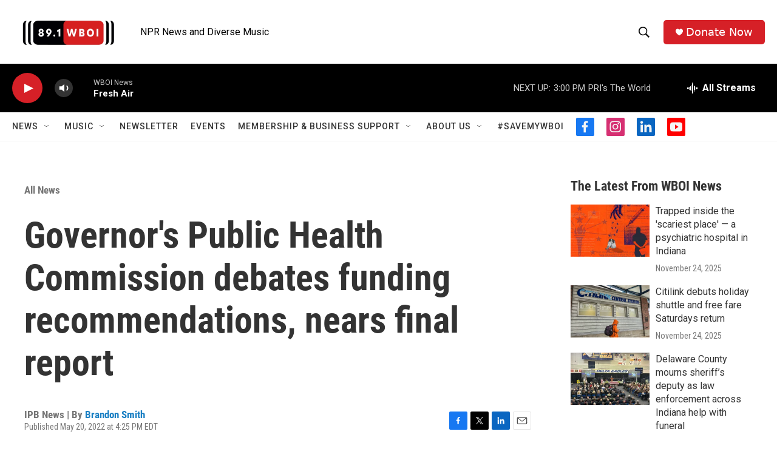

--- FILE ---
content_type: text/html; charset=utf-8
request_url: https://publicinput.com/display/?projId=24043&embedId=21255
body_size: 5629
content:
<!DOCTYPE html><html class="embed-transparent"><head><title>Cityzen Poll</title><meta property="twitter:account_id" content="4503599630932035" /><meta property="fb:app_id" content="897525946935138" /><meta name="viewport" content="width=device-width, initial-scale=1, maximum-scale=1" /><script type="text/javascript">window._JSCONFIG = {ApiBaseUrl: "api.publicinput.com",PrimaryWebDomain: "publicinput.com",PrimaryWebDomainPlusHttps: "https://PublicInput.com",SupportEmail: "Support@PublicInput.com"}</script>
</head>
<body style="margin: 0px;"><script src="https://cdnjs.cloudflare.com/ajax/libs/jquery/3.6.0/jquery.min.js"></script>
<script type="text/javascript">
var cz = {"userId":"861fbf9585f44397a549c1c4af3390eb","sessionId":"xs1s43sl2nibstfhkhxs2y0a","serverName":"publicinput.com","projectId":24043,"facebookAppId":"897525946935138","compact":false,"embed":true,"lang":"","mLoggedIn":false,"contId":14623,"custId":1234,"assetId":101712,"topURL":"https://www.wboi.org/news/2022-05-20/governors-public-health-commission-debates-funding-recommendations-nears-final-report","cgaId":"","cgaCat":"","gaOn":false,"artId":0,"allowAnon":true,"adId":-1,"ssId":0,"embedId":21255,"displayFormat":0,"adPreview":false,"adSetId":0,"contIndex":0,"pollList":"101712","prevNext":0,"preview":false,"frameHeight":0,"frameWidth":0,"urlPrefix":"","key":"","offlineEventId":0,"goTo":0,"voteOption":0,"scrollMe":false,"offsite":0,"dataEntry":false,"kioskId":0,"prepend":0,"footer":0,"loggedIn":false,"ParticipantUserId":"861fbf9585f44397a549c1c4af3390eb","ParticipantDisplayName":"","ParticipantResponseTime":"2025-11-26T19:52:38.598463Z"};
</script>
<script>
window.modelData = {}; window.modelData.project = {"projectTypeEnum":0,"subTypeEnum":0,"externalDataPartnerEnum":0,"customerId":1234,"name":"IPB General Question Embed 2021/2022","defaultShortCode":"N7385","inactive":true,"arrangementKeys":"poll|101712|12","sidebarArrangementKeys":"","activePolls":"","inactivePolls":"","pastPolls":"","created":"2021-05-12T14:27:30","publishDate":"1900-01-01T00:00:00","closeDate":"1900-01-01T00:00:00","containerId":14623,"groundSourceSurveyId":0,"govDeliveryTopicId":0,"departmentId":1920,"parentEngagementHubId":0,"published":true,"listed":false,"featured":false,"allowPrivateComment":false,"iconImageId":"","bannerImageId":"","featuredImageId":"","customStyleId":331,"enableCommentFlag":true,"adCampaignId":0,"includeVisualizer":false,"documentCount":0,"optionClickLimit":0,"loginSettings":0,"showProgressBar":false,"submitSettings":0,"ctaText":"","customEmbedTitle":"","autoTasks":"","kioskModeId":0,"geometryString":"","surveyFormat":0,"pageFormat":0,"includedSystemQuestions":"","inactiveDate":"2023-05-08T16:12:39","smsEnabled":false,"smsActivityDate":"1900-01-01T00:00:00","smsPrefix":"","smsNumber":"","smsDefault":false,"voicemailNumber":"","shareAcrossCustomers":false,"subProjectIds":"","googleCalendarIdCsv":"","allowIpBlock":false,"enableSmartCloud":false,"type":0,"subType":0,"communicationsListSubTopics":"","showOnSignupPage":false,"lockedToProjectAdminsOnly":false,"disableInboundParseAutoReply":false,"inboundParseAutoReplyTaskId":0,"voicemailEnabled":false,"allowPhoneComments":false,"phoneShortCode":-1,"audienceLinks":[],"scheduledJobId":"","nativeId":"","externalDataPartner":0,"autoTaskList":[],"inactivePollsList":[],"archivedPollsList":[],"extendedOptions":{"stepNamesClickable":false,"isNavBar":false,"hideContinue":false,"displayCookieNotice":false,"disableUserCommentReplyEmails":false,"convertInboundEmailsToComments":false,"hideCommentSubmitButton":false,"showFollowUpQuestionsOnSubmit":false,"titleVIQuestionsAdded":false,"followUpModulePollId":0,"primeGovCommitteeId":0,"sendSmsAutoReply":true,"voicemailTimeLimit":0,"enableProjectHotlineForwarding":false,"noIndex":false},"typeDisplayName":"Project","subProjectsList":[],"subProjectCount":0,"includedSystemQuestionsList":[],"adminEmailListSplit":["rrockel@wfyi.org"],"includedDemographicQuestions":[],"surveyFormatString":"No Scoring","loginSettingsAuto":0,"startCaption":"Started 1659 days ago","smsNumberFriendly":"","smsNumberCaptionOrName":"This Project's Number","id":24043}; window.modelData.customer = {"pushToMailchimp":false,"customerTypeEnum":2,"paymentStatusEnum":0,"accessStatusEnum":3,"publicAccessStatusEnum":3,"featurePlanEquityMappingEnum":0,"name":"WFYI Indianapolis","customerType":2,"isActive":true,"advertiserId":171,"consultantId":0,"myDataSettingId":0,"latitude":0.000000,"longitude":0.000000,"address":"North Meridian Street 1630 , Indianapolis, IN 46202","stateAbbreviation":"IN","website":"wfyi.org","bgColor":"#1c4587","stringId":"N8677","gaOn":false,"gaId":"","gaCat":"","pollLabel":"","enableCivicHome":false,"homeBGImage":"","homeBGImageId":"","engagementHubId":1296,"logoImageId":"","sendUserAlerts":true,"enableArticleAnalytics":true,"enableSiteWideScript":true,"enableAudienceStats":true,"enableGooglePerspective":true,"enableTextCatSubscriptions":false,"enableTextCategories":false,"showGlobalArticleStats":false,"enableFullLengthSurveyPages":false,"enablePublisherAds":true,"globalHeaderFooterId":-1,"commentPolicy":"","googleTranslateLanguages":"","commentLoginDefault":0,"timeZone":"Eastern Standard Time","pipedriveOrganizationId":10014,"intercomCompanyId":"5cf9734eb927f9084d2f1ed5","autoSendWelcome":false,"enableLoyalty":false,"enableEmailDigests":false,"require2FA":false,"matchEmailLinkClicksToUser":false,"currentPlan":25,"currentPlanCommunications":3,"currentPlanMeetings":1,"currentPlanEquityMapping":0,"moduleSettingsId":101,"smsBalance":-0.360000,"smsOwed":0.360000,"featurePlan":{"name":"Complete","inboundEmailManagement":true,"lastMileTranslation":true,"aiEnabledCommentTagging":true,"gptCommentTagging":false,"customShortCodes":true,"automatedReplyManagement":true,"inboundEmailParse":true,"customSendingDomains":true,"enableDataLookup":true,"enableMayorMode":true,"createNewProjects":true,"enableInsightBuilder":true,"unlimitedContacts":true,"automatedMessagingTriggers":true,"censusDemographicTools":true,"scannableSurveys":true,"censusDemographicWeighting":false,"customFieldsAndAttributes":true,"targetedSocial":true,"twoFactorSupported":true,"apiIntegrations":true,"projectPhoneNumber":true,"workflowManagementEmail":true,"parcelManagment":false,"conferenceDialOut":false,"ideaBoard":true,"consensusQuestions":true,"gatedPages":false,"endOfSurveyModalQuestions":true,"advancedMapFunctions":true,"budgetQuestions":true,"webexIntegrations":true,"microsoftIntegrations":false,"youTubeIntegrations":true,"zoomIntegrations":true,"fullyAnonymous":false,"ejScreenLayers":false,"titleVIQuestions":true,"boardsAndCommissions":true,"customHeaderFooter":true,"konveioIntegration":true,"equityMappingHome":true,"enableCustomFormProjects":false,"projectNavigationBar":true,"mapsOnDynamicReports":true,"interAgencyDataSharing":true,"customCSS":true,"participantSegmentation":true,"locationSegmentation":true,"templateLibrary":true,"botShield":true,"communityOrganizations":false,"portalExtraCustomizations":true,"cmsIntegrations":true,"enableShowHideLogic":true,"id":25},"featurePlanCommunications":{"name":"Standard","showEmailSMSTab":true,"showProjectSmsTab":true,"automatedABTesting":true,"emailDigests":false,"socialListening":true,"targetedSocial":false,"govDeliveryIntegration":false,"customSendingDomains":true,"customSendingAddresses":false,"outboundSMSCampaigns":true,"id":3},"moduleSettings":{"customerId":1234,"onlineSurveys":true,"newsAdvertising":false,"textMessaging":true,"crm":true,"apiAccess":false,"loyaltyTracker":false,"enableSSO":false,"enableOrganizationNetworkAccess":false,"organizationNetworkAccessStateAbbreviationCSV":"","myDataInterface":false,"enableShowHideLogic":false,"organizationNetworkAccessStateAbbreviations":[""],"id":101},"id":1234};
</script>
<script>window.PageUIElements = []; window.PageUIElements.push({ selector: "#outerDiv", config: cz, modelData: window.modelData });</script>
<style>.embedded-question-container .social-bar { display: none; }<style><style>.customer-color, .classic .poll-header, .prepend.topbar, .selected .option-result__inner-background, .selected .poll-CTA-answer-outer-bg, .vote-multi.selected { background-color: #1c4587; color: #fff ;} </style><link href="https://fonts.googleapis.com/css2?family=Montserrat:wght@400;700&display=swap" rel="stylesheet">
<link href="https://fonts.googleapis.com/css2?family=Libre+Franklin:ital,wght@0,100..900;1,100..900&display=swap" rel="stylesheet">
<link href="/Content/RecommendedPollContent.css" rel="stylesheet" />
<link href="/Content/PollCSS/Default.css?v=20251120062812" rel="stylesheet" />
<link href="/Content/poll.css?v=20251120062812" rel="stylesheet" />
<link href="/Content/Civic-Front.css?v=20251120062812" rel="stylesheet" />
<link href="/Content/bootstrap-col-only.css" rel="stylesheet"/>
<div id="outerDiv" class="embedded-question-container"><div id="content-wrapper-div" class="poll-outer-wrap"><div class="poll-content-div new-header" data-poll="101712" data-poll-closed="true" data-vid="9b29358ae1a74b1ea0cedb25a742cb52" contIndex="0" plist="101712"><div class="poll-meta" data-pollid="101712" data-canvote="false"  data-cancomment="false" data-required="false" data-hasvoted="false" data-hascommented="false" data-polltype="3" data-contid="14623"  data-voteid="0a9780fe9cf0456aae4f9c2104433c2a" data-contindex="0"  data-polllist="101712" data-customer-name="WFYI Indianapolis"><script>window.polls = window.polls || {}; window.polls[101712] = {"projectId":24043,"customerId":1234,"advertiserId":171,"leadListId":0,"parentPollId":0,"communicationTopicProjectId":0,"name":"","description":"Do you have questions on statewide topics that you would like our reporters to look into? What information do you want or need right now? Please include your email if you would like us to follow-up.","formattedText":"","enableFormattedText":false,"displayOrder":1,"facebookPostId":"","trackBack":"","startDate":"1900-01-01T00:00:00","closeDate":"1900-01-01T00:00:00","closed":true,"lastCommentScan":"1900-01-01T00:00:00","commentCount":1435,"voteCount":0,"allowAnonymous":true,"fbShareAllowAnonymous":true,"shareCt":0,"hidden":false,"archived":false,"pollType":3,"created":"2021-05-12T14:29:11","imageId":"","shapeImageId":"","private":true,"optionLinkClicks":0,"showResultStats":false,"fields":"","requiredFields":"","userCustomAttributeDefinitionIdCSV":"","requiredUserCustomAttributeDefinitionIdCSV":"","redirectUrl":"","submitButtonText":"","privacyUrl":"","mapId":-1,"skipLogicId":-1,"randomizeOrder":false,"commentSetting":1,"customCSS":"","postVoteText":"","optionLimit":0,"customVoteRequestText":"","customCommentCallToAction":"Submit Question","customCommentBoxPlaceHolder":"Share your question","resultsDisplayFormat":0,"surveyStepId":0,"enableMapPins":false,"allowMultipleResponses":false,"connectedAssetId":0,"smsBehavior":0,"inputFormat":0,"requiredFormat":0,"groundSourceSyncData":"","shareAcrossCustomers":true,"pollTypeEnum":3,"adminOnly":false,"smsPrompt":"","extendedOptions":{"pollId":101712,"collectNameAndEmail":false,"areUsernamesPublic":false,"allowPrivateComments":false,"allowRepeatEntries":false,"showFlag":false,"enableUpVotes":false,"enableReply":true,"executeToxicityCheck":false,"requireNameAndEmail":false,"displaySmsResponsesPublicly":false,"displayVoicemailTranscriptionsPublicly":false,"provideUserFeedback":false,"showContactFormOptIn":false,"enablePrivacyInfo":false,"subType":0,"enableFuzzyLookup":true,"showMapComments":false,"allowAttachments":false,"attachmentsLimitCount":0,"attachmentsLimitSize":0,"commentCharacterLimit":0,"requireAllOptions":false,"budget":0,"noBudget":false,"collectContactInfo":true,"fundingAllocatorCols":2,"fundingAllocatorAspect":"4:3"},"hasCloseDate":false,"userHasResponded":false,"selectedOptions":[],"smsBehaviorEnum":0,"displayOnProjectPage":true,"groundSourceSyncQuestions":[],"groundSourceSyncdPKs":[],"commentSettings":1,"smsOnly":false,"formattedDescription":"Do you have questions on statewide topics that you would like our reporters to look into? What information do you want or need right now? Please include your email if you would like us to follow-up.","unformattedDescription":"Do you have questions on statewide topics that you would like our reporters to look into? What information do you want or need right now? Please include your email if you would like us to follow-up.","userCustomAttributeDefinitionIdList":[],"userCustomAttributeDefinitionIdListRequired":[],"id":101712};</script></div>
<div class="customer-color prepend topbar show"><div class="customer-label">WFYI Indianapolis Survey</div></div></div><fieldset class="poll-body"><h3 class="sr-only">Question title</h3><h4 id="poll-header-101712" class="poll-header">Do you have questions on statewide topics that you would like our reporters to look into? What information do you want or need right now? Please include your email if you would like us to follow-up.</h2><div class="comment-container-outer"><div class="shimmer-wrapper"><div class="shimmer-item"><div class="animated-background"><div class="background-masker header-top"></div><div class="background-masker header-left"></div><div class="background-masker header-right"></div><div class="background-masker header-bottom"></div><div class="background-masker subheader-left"></div><div class="background-masker subheader-right"></div><div class="background-masker subheader-bottom"></div><div class="background-masker content-top"></div><div class="background-masker content-first-end"></div><div class="background-masker content-second-line"></div><div class="background-masker content-second-end"></div><div class="background-masker content-third-line"></div><div class="background-masker content-third-end"></div></div></div></div></div><div class="bottom-bar"><center class="pad-45"><div class="Poll-Results-Private">Closed for Comments</div></center></div>
</fieldset></div><div id="social" class="social-bar"><button class="tw btn social"><i class="icon icon-twitter">&#xf099;</i></button><button class="fb btn social"><i class="icon icon-facebook">&#xf09a;</i></button></div></div><script src="/Scripts/constants.js?v=20251120062814"></script>
<script src="/Scripts/ScriptLoader.js?v=20251120062814"></script>
<script src="/Scripts/Tools.js?v=20251120062814"></script>
<script src="/Scripts/poll.js?v=20251121062008"></script>
<script src="/Scripts/showHideLogic.js"></script>
<script src="/Scripts/Project/ProjectPageUI.js"></script>
<div id="fb-root"></div><link rel='stylesheet' type='text/css' href='/Content/Spinner.css' />
    
                <script>
                    if (window.PageUI != null && (window.PageUIObjects == null || window.PageUIObjects.length == 0)) {
                        window.PageUIObjects = [];
                        $.each(window.PageUIElements, function (index, element) {
                            window.PageUIObjects.push(new PageUI(element.selector, element.config, element.modelData));
                        })
                    }
                </script>
<script>(function(){function c(){var b=a.contentDocument||a.contentWindow.document;if(b){var d=b.createElement('script');d.innerHTML="window.__CF$cv$params={r:'9a4bed691ea80c53',t:'MTc2NDE4Njc1OA=='};var a=document.createElement('script');a.src='/cdn-cgi/challenge-platform/scripts/jsd/main.js';document.getElementsByTagName('head')[0].appendChild(a);";b.getElementsByTagName('head')[0].appendChild(d)}}if(document.body){var a=document.createElement('iframe');a.height=1;a.width=1;a.style.position='absolute';a.style.top=0;a.style.left=0;a.style.border='none';a.style.visibility='hidden';document.body.appendChild(a);if('loading'!==document.readyState)c();else if(window.addEventListener)document.addEventListener('DOMContentLoaded',c);else{var e=document.onreadystatechange||function(){};document.onreadystatechange=function(b){e(b);'loading'!==document.readyState&&(document.onreadystatechange=e,c())}}}})();</script><script defer src="https://static.cloudflareinsights.com/beacon.min.js/vcd15cbe7772f49c399c6a5babf22c1241717689176015" integrity="sha512-ZpsOmlRQV6y907TI0dKBHq9Md29nnaEIPlkf84rnaERnq6zvWvPUqr2ft8M1aS28oN72PdrCzSjY4U6VaAw1EQ==" data-cf-beacon='{"version":"2024.11.0","token":"8fe3f3ae66c34874b4fe108fca881767","r":1,"server_timing":{"name":{"cfCacheStatus":true,"cfEdge":true,"cfExtPri":true,"cfL4":true,"cfOrigin":true,"cfSpeedBrain":true},"location_startswith":null}}' crossorigin="anonymous"></script>
</body></html>


--- FILE ---
content_type: text/html; charset=utf-8
request_url: https://publicinput.com/Comments/GetCommentSectionTemplatesHtml
body_size: 2387
content:
<script id="comment-entry-outer-template" type="x-tmpl-mustache">
    <div class="comment-entry-outer">

    </div>

</script>

<script id="comment-display-outer-template" type="x-tmpl-mustache">
    <div class="comment-display-outer">

    </div>
</script>

<script id="comment-display-privacy-prepend-template" type="x-tmpl-mustache">
    <div class="comment-display-privacy-prepend">
        Your privately-submitted <span class="toa-comment">comment</span>:
    </div>
</script>

<script id="waiting-shimmer-template" type="x-templ-mustache">
    <div class="shimmer-wrapper">
        <div class="shimmer-item">
            <div class="animated-background">
                <div class="background-masker header-top"></div>
                <div class="background-masker header-left"></div>
                <div class="background-masker header-right"></div>
                <div class="background-masker header-bottom"></div>
                <div class="background-masker subheader-left"></div>
                <div class="background-masker subheader-right"></div>
                <div class="background-masker subheader-bottom"></div>
                <div class="background-masker content-top"></div>
                <div class="background-masker content-first-end"></div>
                <div class="background-masker content-second-line"></div>
                <div class="background-masker content-second-end"></div>
                <div class="background-masker content-third-line"></div>
                <div class="background-masker content-third-end"></div>
            </div>
        </div>
    </div>
</script>

<script id="comment-entry-template" type="x-tmpl-mustache">
    {{^isReply}}
    <h3 id="poll-header-{{cz.assetId}}" class="comment-entry-prompt">{{options.prompt}}</h3>
    {{/isReply}}
    {{#isTextarea}}



    <textarea class="w100 form-control comment-entry-box {{#isReply}} reply-entry{{/isReply}}" aria-labelledby="poll-header-{{cz.assetId}}" {{#isReply}} data-parentid="{{inReplyToId}}" {{/isReply}} data-articleid="{{cz.articleId}}" data-pollid="{{cz.assetId}}"
                {{#isReply}} placeholder="{{options.inReplyToPlaceHolder}}" {{/isReply}} {{^isReply}} placeholder="{{options.entryPlaceHolder}}" {{/isReply}}></textarea>
    {{/isTextarea}}
    {{^isTextarea}}
    <input type="text" class="w100 form-control comment-entry-box {{#isReply}} reply-entry{{/isReply}}" aria-label="Enter your text response" {{#isReply}} data-parentid="{{inReplyToId}}" {{/isReply}} data-articleid="{{cz.articleId}}" data-pollid="{{cz.assetId}}"
            {{#isReply}} placeholder="{{options.inReplyToPlaceHolder}}" {{/isReply}} {{^isReply}} placeholder="{{options.entryPlaceHolder}}" {{/isReply}} />
    {{/isTextarea}}
    <div class="comment-user-feedback-outer">
        <span class="feedback-loading hide">
            <i class="fa fa-circle-o-notch fa-spin m-r-xs"></i>
        </span>
        <div class="feedback-inner alert alert-info m-t-sm">
            <button type="button" class="close">×</button>
            <span class="feedback-text"></span>
        </div>
    </div>
    <div class="comment-entry-awaiting-sign-in" style="display:none"></div>
    <div class="comment-entry-actions">
        <div class="row">
            <div class="col-sm-3 social-login-col">
                <div class="social-login-outer text-left"></div>
            </div>
         </div>
    {{#options.collectCommentDisposition}}
         <div class="comment-disposition-container" style="display:none;">
            <label>Disposition</label>
            <div class="disposition-options">
                <div class="radio-wrapper">
                    <input type="radio" id="for" name="disposition" value="for">
                    <label for="for">For</label>
                </div>
                <div class="radio-wrapper">
                    <input type="radio" id="against" name="disposition" value="against">
                    <label for="against">Against</label>
                </div>
                <div class="radio-wrapper">
                    <input type="radio" id="neutral" name="disposition" value="neutral">
                    <label for="neutral">Neutral</label>
                </div>
            </div>
        </div>
     {{/options.collectCommentDisposition}}
        <div class="col-sm-9 comment-submit-col">
            <div class="comment-entry-contact-input text-left"></div>
            <div class="comment-entry-submit-block">
                <div class="commenter-identity-outer" title="Options" role="button"></div>
                <div class="comment-entry-attachments pull-left" style="display: inline-block;">
                    
                    <button id="attachBtn{{cz.assetId}}" data-attachementtype="files" class="comment-entry-attachment-fileUploadButton btn btn-sm btn-default" data-pollid="{{cz.assetId}}" style="display:none;"><i class="fa fa-plus-circle m-r-xs"></i>Add Files</button>
                </div>
                <div class="comment-submit-outer"></div>
                {{#options.showAdminOption}}
                <div class="i-checks text-xs post-as-admin">
                    <label for="PostAsAdmin_{{cz.assetId}}">
                        <input type="checkbox" id="PostAsAdmin_{{cz.assetId}}" name="postAsAdmin" value="true"><i></i> {{#customer}}Post on behalf of {{customer.name}}{{/customer}}{{^customer}}Post as admin{{/customer}}
                    </label>
                </div>
                {{/options.showAdminOption}}

                {{#showPublicToggle}}
                <div class="switch small text-xs m-t-xs">
                    <fieldset>
                        <legend>Make Comment Public or Private</legend>
                        <label for="PostPublicly_{{cz.assetId}}">
                            <input id="PostPublicly_{{cz.assetId}}" type="checkbox" class="post-publicly" name="postPublicly" checked="" value="true">
                            <span></span> Post Publicly
                        </label>
                    </fieldset>
                </div>
                {{/showPublicToggle}}

                {{#showAdminCanMakePublicToggle}}
                <div class="switch small text-xs m-t-xs">
                    <fieldset>
                        <legend>Allow admin to make this comment public</legend>
                        <label for="PostPublicly_{{cz.assetId}}">
                            <input id="PostPublicly_{{cz.assetId}}" type="checkbox" class="post-publicly" name="postPublicly" checked="" value="true">
                            <span></span> Allow admin to make my comment public
                        </label>
                    </fieldset>
                </div>
                {{/showAdminCanMakePublicToggle}}
            </div>
            <div class="comment-entry-file-uploader m-t-sm" style="display: none;">
                <div class="comment-file-dropzone m-b-sm dropzone"></div>
            </div>
        </div>
    </div>

</script>

<script id="social-login-template" type="x-tmpl-mustache">
    <form action="{{options.externalLoginUrl}}" method="post" class="m-b-none{{#options.allowAnonymous}} hide{{/options.allowAnonymous}}" target="_blank">
        <input name="__RequestVerificationToken" type="hidden" value="{{options.antiForgeryToken}}">
        <input type="hidden" name="embedId" value="{{options.embedId}}" />
        <input type="hidden" name="returnUrl" value="/Account/CloseWindow" />
        <input type="hidden" name="externalDomain" value="{{domain}}" />
        <span class="block">Sign in with </span>
        <button class="btn btn-sm btn-icon btn-round btn-primary bg-primary dk m-b-xs" type="submit" title="Log in using your Facebook account." aria-label="Log in using your Facebook account." name="provider" value="Facebook">
            <i class="fab fa-facebook text-white"></i>
        </button>
        <button class="btn btn-sm btn-icon btn-round btn-danger bg-danger dk m-b-xs" type="submit" title="Log in using your Google account." aria-label="Log in using your Google account." name="provider" value="Google">
            <i class="fab fa-google text-white"></i>
        </button>
    </form>
</script>

<script id="commenter-contact-input-template" type="x-tmpl-mustache">
    {{#options.collectNameAndEmail}}
    <form action="/Account/CommentRegister" class="comment-contact-input-form" method="post">
        <input name="__RequestVerificationToken" type="hidden" value="{{options.antiForgeryToken}}">
        <input type="hidden" name="embedId" value="{{options.embedId}}" />
        <input type="hidden" name="returnUrl" value="{{returnUrl}}" />
        <input type="hidden" name="UserName" value="" />
    <div class="form-group name-group">
        {{#options.allowAnonymous}}
        <label class="block" for="DisplayName_{{options.assetId}}">
            <span>Your name
            {{#options.requireNameAndEmail}}
            <span class="name-required" title="Required"> *</span>
            {{/options.requireNameAndEmail}}
            {{^options.requireNameAndEmail}}
                <span class="name-optional" style="display:none;"> (optional)</span>
            {{/options.requireNameAndEmail}}
            </span>
            <input id="DisplayName_{{options.assetId}}" type="text" name="DisplayName" placeholder="Name" class="form-control m-b-xs" value="{{user.displayName}}" />
        </label>
        {{/options.allowAnonymous}}
        {{^options.allowAnonymous}}
        <label class="block" for="DisplayName_{{options.assetId}}">
            <span>Your name
            {{#options.requireNameAndEmail}}
                    <span class="name-required" title="Required"> *</span>
            {{/options.requireNameAndEmail}}
            </span>
            <input type="text" id="DisplayName_{{options.assetId}}" name="DisplayName" placeholder="Name" class="form-control m-b-xs" data-val="true" data-val-required="The name field is required." value="{{user.displayName}}" />
        </label>
        {{/options.allowAnonymous}}
    </div>
        <div class="contact-input-more hide">
    <div class="form-group email-group">
            <label class="block anon-email-label" for="Email_{{options.assetId}}">
                <span>Email
                    {{#options.requireNameAndEmail}}
                        <span class="email-required" title="Required"> *</span>
                    {{/options.requireNameAndEmail}}
                </span>
                <input type="text" id="Email_{{options.assetId}}" name="Email" class="form-control m-b-xs" dp-type="email" data-val="true" data-val-email="The Email field is not a valid e-mail address." data-val-required="The Email field is required." placeholder="Email" value="{{user.emailAddress}}" />
            </label>
    </div>
            <label class="sr-only" for="Password_{{options.assetId}}">Password</label>
            <input type="password" id="Password_{{options.assetId}}" class="form-control hide" name="Password" placeholder="Password" data-val="true" data-val-length="The Password must be at least 4 characters long." data-val-length-max="100" data-val-length-min="4" data-val-required="The Password field is required." aria-label="Password" />
            <div class="contact-input-actions m-t-xs text-right hide">
                <input type="submit" class="btn btn-default sign-up" value="Sign Up" />
                <input type="button" class="btn btn-primary sign-in" value="Sign In" />
                <span>We'll save your draft comment while you sign in.</span>
            </div>
        </div>
    </form>
    {{/options.collectNameAndEmail}}
    <div class="clear"></div>
</script>

<script id="commenter-identity-template" type="x-tmpl-mustache">
    <div class="commenter-identity">
        {{#user.loggedIn}}
        <span class="identity-prepend">{{options.identityPrependText}}</span>
        <span class="identity-display-name">{{user.displayName}}</span>
        <span class="identity-options"></span>
        {{/user.loggedIn}}

        <div class="identity-options-menu hide">
            <a href="#" class="identity-sign-in{{#user.loggedIn}} hide{{/user.loggedIn}}">Sign In</a>
            <a href="#" class="identity-sign-out{{^user.loggedIn}} hide{{/user.loggedIn}}">Sign Out</a>
        </div>
    </div>
</script>

<script id="comment-entry-submit-template" type="x-tmpl-mustache">
    <button class="pi-btn-primary comment-submit-button" type="button">{{buttonCaption}}</button>
</script>

<script id="comment-entry-make-private-template" type="x-tmpl-mustache">
    <div class="checkbox i-checks comment-entry-make-private">
        <label class="private-comment-check" for="MakePrivate_{{cz.assetId}}">
            <input type="checkbox" name="makePrivate" id="MakePrivate_{{cz.assetId}}"><i></i> Make visible only to administrators
        </label>
    </div>
</script>

<script id="reply-outer-template" type="x-templ-mustache">
    <div id="reply{{commentId}}" class="comment-reply-outer"><center>Loading Reply Entry...</center></div>
</script>

<script id="comment-flag-interface" type="x-templ-mustache">
    <div class="flag-block" data-commentid="{{commentId}}">
        <label class="issue-label block">What's the Issue?</label>
        <select id="flag-select" class="form-control">
            <option>Vulgar Language</option>
            <option>This is Spam</option>
            <option>Abusive Content</option>
            <option>Other</option>
        </select>
        <textarea class="input-area" placeholder="Please Elaborate..."></textarea>
        <div class="text-right">
            <button class="btn-default btn flag-submit-btn" data-commentid="{{commentId}}">Report</button>
        </div>
    </div>
</script>


--- FILE ---
content_type: text/html; charset=utf-8
request_url: https://www.google.com/recaptcha/api2/aframe
body_size: 268
content:
<!DOCTYPE HTML><html><head><meta http-equiv="content-type" content="text/html; charset=UTF-8"></head><body><script nonce="LF_lml9CF4gKCC6IgGVwnA">/** Anti-fraud and anti-abuse applications only. See google.com/recaptcha */ try{var clients={'sodar':'https://pagead2.googlesyndication.com/pagead/sodar?'};window.addEventListener("message",function(a){try{if(a.source===window.parent){var b=JSON.parse(a.data);var c=clients[b['id']];if(c){var d=document.createElement('img');d.src=c+b['params']+'&rc='+(localStorage.getItem("rc::a")?sessionStorage.getItem("rc::b"):"");window.document.body.appendChild(d);sessionStorage.setItem("rc::e",parseInt(sessionStorage.getItem("rc::e")||0)+1);localStorage.setItem("rc::h",'1764186763202');}}}catch(b){}});window.parent.postMessage("_grecaptcha_ready", "*");}catch(b){}</script></body></html>

--- FILE ---
content_type: text/css
request_url: https://publicinput.com/Content/RecommendedPollContent.css
body_size: 251
content:
#ad-preview{
    max-width: 500px;
}
.poll-rec-image {
    display: block
}
#recommended {
    position: relative;
    display: block;
    background-color: rgba(0,0,0,0.02);
    overflow: hidden;
    background-size: cover;
    background-position-y: center;
    background-position-x: center;
    height: 100px;
}
.poll-rec-overlay {
    position: relative;
    display: block;
    padding: 7px 15px 10px;
    bottom: 0;
    background: linear-gradient(to top,rgba(230, 230, 230, 0.2) 0%,rgb(255, 255, 255) 100%);
    z-index: 1000;
    border: 2px solid #f2f2f2;
    border-top: none;
}
.poll-rec-overlay.no-image {  }
.poll-rec-content:hover .poll-rec-tagline {
    color: #33adff;
}
.poll-rec-intro {
    color: #868686;
    font-size: 12px;
    font-weight: 500;
    display: block
}
.poll-rec-intro.icon-left{
    margin-left: 60px
}
.poll-rec-more {
    position: absolute;
    bottom: 0;
    display: inline-block;
    margin-left: 16px;
    font-weight: 400;
    padding: 2px 5px 1px;
    border-radius: 2px;
    line-height: 1.25em;
    font-size: 12px;
}
.poll-rec-more:hover {
    background-color: #33adff;
}
.poll-rec-tagline {
    display: block;
    color: #333;
    font-size: 14px; font-weight: 600;
    transition: .2s color;
    -webkit-transition: .2s color;
    -moz-transition: .2s color;
    -o-transition: .2s color;
    transition: .2s color;
    margin-top: 4px;
    position: relative;
}
.poll-rec-desc { font-size: 11px }
.poll-rec-icon {
    position: absolute;
    left: 15px;
    background: #fff;
    top: -28px;
    border-radius: 5px;
    overflow: hidden;
    height: 54px;
    width: 54px;
    padding: 2px;
    border: 1px solid #c7c7c7;
    box-sizing: border-box;
    box-shadow: 0 1px 2px rgba(0,0,0,.125);
}
.poll-rec-icon img{
    height: 48px;
    width: 48px;
}

--- FILE ---
content_type: text/css
request_url: https://publicinput.com/Content/PollCSS/Default.css?v=20251120062812
body_size: 2188
content:
/* This extends the app.css and default bootstrap classes for embedded polls created by display/index */

/* Fontello */
@font-face {
  font-family: "fontello";
  src: url("/fonts/fontello/fontello.eot");
  src: url("/fonts/fontello/fontello.eot") format("embedded-opentype"),
    url("/fonts/fontello/fontello.woff") format("woff"),
    url("/fonts/fontello/fontello.ttf") format("truetype"),
    url("/fonts/fontello/fontello.svg") format("svg");
  font-weight: normal;
  font-style: normal;
}

body {
  margin: 0;
}

.icon {
  font-family: "fontello";
  font-style: normal;
  font-weight: normal;
  speak: none;

  display: inline-block;
  text-decoration: inherit;
  width: 1em;
  text-align: center;
  /* opacity: .8; */

  /* For safety - reset parent styles, that can break glyph codes*/
  font-variant: normal;
  text-transform: none;

  /* fix buttons height, for twitter bootstrap */
  line-height: 1em;

  /* You can be more comfortable with increased icons size */
  /* font-size: 120%; */

  /* Font smoothing. That was taken from TWBS */
  -webkit-font-smoothing: antialiased;
  -moz-osx-font-smoothing: grayscale;
}
/* Custom CSS */
a {
  color: #288bd1;
  text-decoration: none;
  transition: 0.2s color;
  -webkit-transition: 0.2s color;
  -moz-transition: 0.2s color;
  -o-transition: 0.2s color;
  transition: 0.2s color;
}

a:hover {
  color: #33adff;
}
body {
  padding-top: 0;
  background-color: transparent;
  color: #788288;
  font-size: 13px;
  background: transparent;
  font: normal 14px/1.6 "Libre Franklin", sans-serif;
  -webkit-font-smoothing: antialiased;
  line-height: 1.53846154;
}
.arrow-outer {
  display: inline-block;
  width: 10px;
  cursor: pointer;
}
.arrow-down {
  display: inline-block;
  width: 0;
  height: 0;
  border-top: 8px solid #888;
  border-right: 5px solid transparent;
  border-left: 5px solid transparent;
}
.btn {
  display: inline-block;
  margin-bottom: 5px;
  padding: 10px 12px;
  color: #fff;
  font-size: 13px;
  text-align: center;
  border: 0;
  border-radius: 4px;
  cursor: pointer;
  line-height: 1;
  vertical-align: middle;
  -moz-box-shadow: none;
  -webkit-box-shadow: none;
  box-shadow: none;
  transition: 0.2s background-color, 0.2s box-shadow;
  -webkit-transition: 0.2s background-color, 0.2s box-shadow;
  -moz-transition: 0.2s background-color, 0.2s box-shadow;
  -o-transition: 0.2s background-color, 0.2s box-shadow;
}
.btn:active {
  background-color: #1474b9;
}
.btn-success {
  color: #fff;
  background-color: #1aae88;
  border-color: #1aae88;
}

.btn.btn-primary {
  border: 0px;
  background-color: #0073e6;
  font-weight: 600;
  transition: 0.2s ease-in-out;
}

.btn.btn-primary:hover,
.btn.btn-primary:focus {
  background-color: #0461cf;
}

.btn.btn-primary:active {
  background-color: #0461cf !important;
}

.btn-default {
  color: #788288 !important;
  background-color: #fcfcfd;
  border-color: #d2dae1;
  border-bottom-color: #cbd5dd;
  -webkit-box-shadow: 0 1px 1px rgba(90, 90, 90, 0.1);
  box-shadow: 0 1px 1px rgba(90, 90, 90, 0.1);
}

.changeAnswersBtn {
  color: #788288 !important;
  background-color: #fcfcfd;
  border-color: #d2dae1;
  border-bottom-color: #cbd5dd;
  -webkit-box-shadow: 0 1px 1px rgba(90, 90, 90, 0.1);
  box-shadow: 0 1px 1px rgba(90, 90, 90, 0.1);
}

.changeAnswersBtn:hover {
  color: #fff !important;
}

.btn-default:hover,
.btn-default:focus,
.btn-default:active,
.btn-default.active,
.open .dropdown-toggle.btn-default {
  color: #788288 !important;
  background-color: #ebeef4;
  border-color: #b9c6d0;
}

.embedded-question-container .social {
  height: 44px;
  margin: 6px 0 8px;
  border-radius: 2px;
}
.embedded-question-container .fb {
  background-color: #4e69a2;
  margin-right: 10px;
  width: 60px;
  font-size: 2em;
}
.embedded-question-container .tw {
  background-color: #55acee;
  margin-right: 10px;
  width: 60px;
  font-size: 2.1em;
}
.embedded-question-container .proj.social {
  margin-left: 8px;
  margin-right: 10px;
  padding: 10px 13px 10px;
  line-height: 1.95em;
  background-color: #6f6f6f;
  color: #fff;
}
.embedded-question-container .viz {
  background-color: #00bcd4;
  padding: 10px 20px;
  font-size: 14px;
  line-height: 1.6em;
  font-weight: 500;
  font-family: "Libre Franklin", "Gill Sans", "Gill Sans MT", Calibri,
    "Trebuchet MS", sans-serif;
}
.embedded-question-container #viz-btn .icon {
  transform: scale(2);
  margin-right: 1em;
}
.embedded-question-container .social-bar {
  text-align: left;
  line-height: 1.3;
}
.embedded-question-container .bottom-bar {
  width: 100%;
  padding: 1em 10px;
  font-size: 90%;
  text-transform: uppercase;
  line-height: 1.3;
  border-top: 1px solid #f2f2f2;
  border-bottom: 1px solid #f2f2f2;
  -webkit-justify-content: space-around;
  justify-content: space-around;
}
.form-control {
  display: block;
  width: 100%;
  height: 34px;
  padding: 6px 12px;
  background-color: #fff;
  color: #555555;
  font-size: 14px;
  line-height: 1.42857143;
  background-image: none;
  border: 1px solid #ccc;
  border-radius: 4px;
  -webkit-box-shadow: inset 0 1px 1px rgba(0, 0, 0, 0.075);
  box-shadow: inset 0 1px 1px rgba(0, 0, 0, 0.075);
  -webkit-transition: border-color ease-in-out 0.15s,
    -webkit-box-shadow ease-in-out 0.15s;
  -o-transition: border-color ease-in-out 0.15s, box-shadow ease-in-out 0.15s;
  transition: border-color ease-in-out 0.15s, box-shadow ease-in-out 0.15s;
}

.hide {
  display: none;
}
.show {
  display: block;
}

.m-t-sm {
  margin-top: 10px;
}
.m-b-sm {
  margin-bottom: 10px;
}
.m-b-xs {
  margin-bottom: 5px;
}
.text-right {
  text-align: right;
}
.poll-div {
  margin-bottom: 12px;
}

.poll-content-div img,
.pollContentDiv3 img,
.pollContentDiv4 img {
  width: 100%;
  box-shadow: 0 1px 1px 0 rgba(118, 118, 118, 1);
}

.border-box {
  box-sizing: border-box;
}

.pointer {
  cursor: pointer;
}

.post-vote-tooltip:last-child {
  border-top: none;
}
.post-vote-tooltip:first-child:last-child {
  border-top: thin solid #cccccc;
}
.embedded-question-container .circular {
  width: 48px;
  height: 48px;
  border-radius: 27px;
  -webkit-border-radius: 27px;
  -moz-border-radius: 27px;
  border: medium solid #019dda;
  overflow: hidden;
  box-sizing: border-box;
  -webkit-box-sizing: border-box;
  -moz-box-sizing: border-box;
  background-position: center;
  background-repeat: no-repeat;
  background-size: contain !important;
}
textarea,
input,
button {
  font-size: inherit;
  font-family: inherit;
  line-height: inherit;
}
.btn.active {
  color: white;
  border-bottom-color: transparent !important;
  -webkit-box-shadow: inset 0 2px 1px rgba(0, 0, 0, 0.2);
  -moz-box-shadow: inset 0 2px 1px rgba(0, 0, 0, 0.2);
  box-shadow: inset 0 2px 1px rgba(0, 0, 0, 0.2);
}
.no_touch .btn:focus {
  color: white;
  text-decoration: none;
  background: #2ab27b;
  border-bottom-color: rgba(0, 0, 0, 0.25);
  outline: 0;
}

.pull-left {
  float: left;
}

.media-body {
  overflow: hidden;
  zoom: 1;
}

.pad-r {
  padding-right: 10px;
}

.pad-40 {
  padding: 0 40px;
}

.pad-45 {
  padding: 0 45px;
}

.text-ellipsis {
  display: block;
  white-space: nowrap;
  overflow: hidden;
  text-overflow: ellipsis;
}

.clearfix:before,
.clearfix:after {
  display: table;
  content: " ";
}

.clearfix:after {
  clear: both;
}

.parsley-errors-list {
  padding: 0 0 0 15px;
  margin-top: 5px;
  margin-bottom: 0;
}
.parsley-errors-list li {
  display: block;
  color: #dd8e00;
}

.parsley-error {
  background-color: #ffefe8;
}

.wrapper {
  padding: 15px;
}

.bg-grey {
  background-color: #fbfbfb;
}

.block {
  display: block;
}
.pull-right {
  float: right;
}
.relative {
  position: relative;
}

.poll-image {
  text-align: center;
}


--- FILE ---
content_type: text/css
request_url: https://publicinput.com/Content/poll.css?v=20251120062812
body_size: 5519
content:
:root {
  --accent-color: #0d6efd;
  --accent-color-contrast: #fff;
}

#email-subscribe {
  background: #fff;
  box-sizing: border-box;
  padding: 10px;
  width: 100%;
  z-index: 1000;
}

#confirm-modal .modal-dialog {
  margin-top: 15%;
}

.Poll-CTA-Disclaimer {
  color: #b4b4b4;
  font-size: 10px;
  padding-top: 3px;
  text-align: center;
}

.option-result {
  background-color: rgba(255, 255, 255, 0.6);
  margin: 3px 0;
  overflow: hidden;
  position: relative;
}

.option-result.selected .option-result__inner-bar {
  background-color: #d4f1fd !important;
}

.Poll-CTA-light {
  -moz-box-shadow: 0 2px 3px -1px rgba(0, 0, 0, 0.4);
  -webkit-box-shadow: 0 2px 3px -1px rgba(0, 0, 0, 0.4);
  background: #fff;
  border-radius: 0 0 4px 4px;
  box-shadow: 0 2px 3px -1px rgba(0, 0, 0, 0.4);
  color: #444;
  font-size: 12px;
  text-align: center;
  width: 100%;
}

.Poll-CTA-light-body {
  font-size: 14px;
  padding: 8px;
}

.Poll-CTA-outer {
  padding: 0 2px;
  width: 100%;
}

.Poll-Results-Private {
  display: flex;
  font-size: 14px;
  margin: 0;
}

.Poll-Results-Private > span:not(:empty) {
  margin-right: 12px;
}

.response-request-standard {
  display: none;
}

.Poll-Results-Private a.change-response,
.Poll-Results-Private span.response-count,
.matrix-actions .changeAnswersBtn,
.response-pluralized,
.matrix-summary-bar .participants-count,
.locationPoll-block a {
  font-family: Libre Franklin !important;
  font-size: 14px !important;
  color: #888 !important;
}

.locationPoll-block a {
  text-decoration: underline;
}

.matrix-summary-wrapper {
  display: flex;
  flex-direction: row-reverse;
  align-items: baseline;
  justify-content: flex-end;
  gap: 8px;
}

.matrix-summary-wrapper .matrix-actions {
  margin-top: 0px !important;
  display: flex;
  flex-direction: column;
  flex-grow: 1;
  align-items: baseline;
}

.matrix-summary-wrapper .matrix-actions button {
  margin-bottom: 0px !important;
}

.scrollable.wrapper {
  overflow-y: auto;
  overflow-x: hidden;
}

.poll-body .bottom-bar {
  padding-left: 12px;
  padding-right: 12px;
}

/* If the bottom bar is effectively empty, don't display it */
.poll-body .bottom-bar:has(.Poll-Results-Private:empty):not(:has(.prevnext)) {
  display: none;
}

.map-poll-shape + .bottom-bar {
  padding-left: 0px;
  padding-left: 0px;
}

.arrow-down {
  border-left: 5px solid transparent;
  border-right: 5px solid transparent;
  border-top: 8px solid #888;
  display: inline-block;
  height: 0;
  width: 0;
}

.arrow-outer {
  cursor: pointer;
  display: inline-block;
  margin-right: 5px;
  width: 10px;
}

.assigned .rank-name.option-name {
  color: #fefefe;
  margin-left: 35px;
}

.btn:focus {
  -webkit-box-shadow: 0 0 0.8em rgba(0, 0, 0, 0.3);
  border-color: rgba(0, 0, 0, 0.4);
  box-shadow: 0 0 0.8em rgba(0, 0, 0, 0.3);
  outline: 0;
}

.comment-inner .facebook-icon {
  border-radius: 4px;
  color: #3b5998;
  margin: 0 5px;
  padding: 1px 5px;
}

.container-fluid {
  padding: 0;
}

.cta-btn {
  -moz-border-radius: 0.25rem;
  -moz-box-shadow: none;
  -moz-user-select: none;
  -ms-user-select: none;
  -webkit-appearance: none;
  -webkit-border-radius: 0.25rem;
  -webkit-box-shadow: none;
  -webkit-font-smoothing: antialiased;
  -webkit-tap-highlight-color: transparent;
  -webkit-user-select: none;
  background: #2ab27b;
  border: 0;
  border-bottom: 2px solid transparent;
  border-radius: 0.25rem;
  box-shadow: none;
  color: #fff !important;
  cursor: pointer;
  display: inline-block;
  font-family: Avenir, sans-serif;
  font-size: 1.5rem;
  font-weight: 900;
  margin: 8px 0 10px;
  padding: 6px 14px 3px;
  text-align: center;
  text-decoration: none;
  text-shadow: 0 1px 1px rgba(0, 0, 0, 0.1);
  user-select: none;
  vertical-align: bottom;
  white-space: nowrap;
}

.cta-btn:active,
.btn.active {
  -moz-box-shadow: inset 0 2px 1px rgba(0, 0, 0, 0.2);
  -webkit-box-shadow: inset 0 2px 1px rgba(0, 0, 0, 0.2);
  border-bottom-color: transparent !important;
  box-shadow: inset 0 2px 1px rgba(0, 0, 0, 0.2);
  color: #fff;
}

.cta-btn:hover,
.btn.hover,
.no_touch .btn:focus {
  background: #2a76a8;
  border-bottom-color: rgba(0, 0, 0, 0.25);
  color: #fff;
  outline: 0;
  text-decoration: none;
}

.heading-table {
  border-bottom: thin solid #d2d3d4;
  border-top: thin solid #d2d3d4;
  margin-bottom: 10px;
  width: 100%;
}

.heading-table td {
  background-color: #f6f6f6;
  color: #333;
  font-size: 24px;
  text-align: center;
  vertical-align: middle;
}

.heading-table tr {
  height: 60px;
}

.heading-text {
  color: #555;
  font-size: 20px !important;
}

.isAnswer .option-result__inner-background {
  background-color: #4caf50 !important;
  opacity: 0.2;
}

.isAnswer .option-result__inner-bar {
  padding-right: 50px;
}

.isAnswer .option-result__inner-bar {
  background-color: rgba(76, 175, 125, 0.37);
}

.isAnswer-prepend {
  border-top: #dcdcdc 1px solid;
  padding: 3px 15px 0;
  text-align: center;
}

.option-column .vote-button-inner {
  -webkit-box-align: start;
  -webkit-box-pack: start;
  margin-top: 0;
  margin-bottom: 0;
  padding: 10px 14px 7px 41px;
  position: relative;
}

.vote-button .headerLine {
  position: relative;
}

.option-img-outer {
  background-position: center !important;
  background-repeat: no-repeat !important;
  background-size: contain !important;
  border: none;
  border-radius: 0 0 5px 5px;
  margin: 0;
  position: relative;
}
.option-result__img-wrapper .zoom-btn-overlay,
.option-img-outer .zoom-btn-overlay {
  background: rgba(255, 255, 255, 0.55);
  border-radius: 50%;
  cursor: pointer;
  margin: -1.5em;
  padding: 1.5em;
  position: absolute;
  right: 40px;
  top: 35px;
  transition: all 0.3s ease;
}

.option-img-outer .zoom-btn-overlay:hover {
  background: #fff;
  box-shadow: rgba(0, 0, 0, 0.54) 0 1px 2px;
  font-size: 1.4em;
}

.pointer,
.Poll-Results-Change-Button {
  cursor: pointer;
}

.option-result__inner-background {
  background-color: #dedede;
  border-radius: 4px 0 0 4px;
  height: 100%;
  position: absolute;
  top: 0;
  z-index: -1;
}

.has-image-options .option-result__inner-background {
  border-radius: 0;
}

.option-result__inner-percent {
  color: #122935;
  cursor: default;
  font-size: 12px;
  position: absolute;
  z-index: 2;
  top: 0;
  bottom: 0;
  right: 0;
  height: 25px;
  padding: 5px 0 5px 10px;
  margin: auto 10px auto;
}

/*.existing-poll-answers .option-result {

}*/
.option-result__inner-bar {
  color: #122935;
  font-size: 14px;
  position: relative;
  width: 100%;
  z-index: 1;
  background: #f7f7f7;
  border-radius: 5px;
}

option-result__img-wrapper ~ .option-result__inner-bar {
  border-radius: 5px 5px 0 0;
}

.option-result__inner-bar .option-name {
  margin: 0 50px 0 8px;
  padding: 5px 0;
  z-index: 2;
  mix-blend-mode: hard-light;
}

.option-result__percent-text {
  position: absolute;
  right: 10px;
  padding: 5.25px 0px 5.25px 0px;
  font-size: 13px;
  color: #6c757d;
  cursor: default;
  top: 0;
  bottom: 0;
  margin: auto;
}

.option-result__is-answer {
  background: #4caf50;
  border-radius: 5px;
  color: #fff;
  cursor: default;
  font-size: 12px;
  padding: 2px 8px;
  position: absolute;
  right: 40px;
  top: 0;
  bottom: 0;
  margin: auto;
  height: 26px;
}

.option-result__inner-percent ~ .option-result__is-answer {
  right: 50px;
}

.pollStep .poll-body {
  padding: 15px;
}

.poll-body {
  border-radius: 6px;
  color: #888;
  position: relative;
  transition: box-shadow 0.4s ease;
  width: 100%;
  overflow: visible;
}

.poll-body .form-control {
  height: initial;
}

.poll-content-div {
  box-shadow: 0 0 2px rgba(0, 0, 0, 0.12), 0 2px 4px rgba(0, 0, 0, 0.24);
}

.poll-content-div img,
.pollContentDiv3 img,
.pollContentDiv4 img {
  box-shadow: 0 1px 1px 0 rgba(118, 118, 118, 1);
  width: 100%;
}

.admin-only legend {
  font-size: 12px;
  margin-bottom: 0;
  background: none;
  margin-left: 15px;
  top: 0;
  border: none;
  width: auto;
  padding: 0 7px;
  color: #a47200;
}

.comment-container-outer.first-run {
  margin-top: 10px;
}

.poll-body.admin-only {
  border: 1px solid #a47200;
}

.poll-div {
  margin-bottom: 12px;
}

.ranking-holder .ranking-submit.pi-btn-primary {
  background: var(--accent-color);
  color: var(--accent-color-contrast);
}

.ranking-holder .ranking-submit.pi-btn-primary:hover {
  background: var(--accent-color-contrast);
  color: var(--accent-color);
  border: solid 1px var(--accent-color);
}

.poll-entry {
  padding-top: 5px;
}

.poll-entry.has-image-options > .vote-button-image {
  margin-bottom: 10px;
  display: block !important;
}

.poll-entry.results {
  border-bottom: none;
  border-top: none;
  margin: 0;
  padding: 0;
}

/*Handle chosen-select multi selects*/
.poll-entry
  .chosen-container-multi
  .chosen-choices
  li.search-field
  input[type="text"] {
  margin-top: 0;
  margin-bottom: 0;
}

.poll-entry .chosen-choices {
  border-radius: 4px;
  padding: 5px 10px;
}

.poll-formatted-text {
  background-color: rgba(255, 255, 255, 0.89);
  font-size: 1.1em;
}

.poll-header {
  font-family: "Libre Franklin";
  position: relative;
  padding: 15px 0;
  margin: 0;
  box-shadow: none;
  background-color: #fff;
  color: #333;
  font-size: 16px;
  font-weight: 600;
  border-radius: inherit;
  border: none;
  line-height: 24px;
}

.poll-header:empty {
  display: none;
}

.poll-image {
  margin-bottom: 10px;
  text-align: center;
  padding: 0 13px;
}

.poll-image img {
  max-height: 350px;
  max-width: 100%;
  border-radius: 2px;
}

.poll-outer-wrap {
  padding: 1px 4px 5px;
}

.post-vote-tooltip {
  background-color: #fff;
  border: thin solid #ccc;
  padding: 4px;
}

.post-vote-tooltip:nth-child(2) {
  border-top: none;
}

.project-login {
  background-color: #0b2541;
  border: thin solid #ccc;
  border-radius: 4px;
  color: #fff;
  font-size: 14px;
  left: 0;
  margin: 6px;
  padding: 4px;
  position: absolute;
  text-decoration: none;
  top: 0;
  z-index: 9999;
}

.project-login:hover {
  background-color: #3d3d3d !important;
}

.rank-button {
  -moz-user-select: none;
  -webkit-box-shadow: rgba(0, 0, 0, 0.5) 0 1px 1px;
  background-color: #f7f7f7;
  border-radius: 13px;
  box-shadow: rgba(0, 0, 0, 0.3) 0 1px 1px;
  color: #666;
  cursor: pointer;
  display: flex;
  margin: 0 0 6px;
  padding: 12px;
  position: relative;
  width: auto;
}

.rank-button .rank-name {
  color: #464b4e;
  font: 400 16px pt sans, Helvetica, sans-serif;
  text-align: left;
}

.rank-button.assigned {
  background-color: #39c;
  padding: 7px 7px 7px 3px;
}

.rank-button.assigned div.rank-number {
  bottom: 0;
  color: #fff;
  display: inline;
  font-size: 12px;
  height: 25px;
  margin: auto 0 auto 5px;
  padding: 3px;
  position: absolute;
  text-align: center;
  top: 0;
  width: 25px;
}

.ranking-holder .rank-button {
  margin: 0 10px 5px;
}

.ranking-holder .ranking-submit {
  margin: 0 10px 10px;
}

.ranking-holder {
  text-align: center;
}

.rank-button:focus {
  box-shadow: 0 0 2px 2px #1c94ce;
}

.ranking-priorities {
  -moz-user-select: none;
  background-color: #fff;
  border: 1px solid #dedede;
  border-radius: 5px;
  margin: 5px 5px 15px;
  padding: 10px;
}

.ranking-priorities .rank-feed-next,
.ranking-priorities .rank-feed-first {
  color: #595959;
  font-size: 13px;
  margin-top: 3px;
  text-align: center;
}

.ranking-priorities .rank-feed-next,
.ranking-priorities .rank-feed-first,
.ui-sortable .rank-name {
  -khtml-user-select: none;
  -moz-user-select: none;
  -ms-user-select: none;
  -webkit-touch-callout: none;
  -webkit-user-select: none;
  touch-action: none;
  user-select: none;
}

.ranking-priorities,
.ranking-priorities {
  touch-action: none;
}

.ranking-submit {
  display: block;
  margin: -5px 10px 10px;
}

span.option-avg-rank {
  padding: 2px 6px 1px;
  font-weight: 400;
  font-size: 12px;
  text-align: center;
  white-space: nowrap;
  vertical-align: middle;
  z-index: 1020;
  position: absolute;
  top: 3px;
  right: 52px;
  background: #bbbbbb;
  border-radius: 3px;
  color: #fff;
}

.selected .option-result__inner-background {
  background-color: #80ceec;
}

.vote-button {
  -webkit-box-shadow: rgba(0, 0, 0, 0.5) 0 1px 1px;
  background-color: #fff;
  border: 1px solid #dadada;
  border-radius: 13px;
  box-shadow: none;
  color: #333;
  cursor: pointer;
  position: relative;
}

.vote-button .option:hover .vote-button-inner-radio {
  -webkit-box-shadow: inset 0 0 0 3px #fff;
  background: rgba(51, 153, 204, 1);
  box-shadow: inset 0 0 0 3px #fff;
}

.vote-button-image .vote-button-inner.option-name {
  background: #f1f1f1;
  border: 1px solid #dadada;
  border-bottom: none;
  border-radius: 4px 4px 0 0;
  box-sizing: border-box;
  margin-bottom: 0;
}

.vote-button-image:hover .vote-button-inner.option-name {
  border-color: #133263;
}

.vote-button-inner {
  font-size: 15px;
  margin-top: 2px;
  margin-bottom: auto;
  padding: 7px 7px 7px 30px;
  text-align: left;
  z-index: 9;
  cursor: pointer;
}

.vote-button-inner-radio {
  left: 0.75em;
  position: absolute;
  top: 1.15em;
  background: #fff;
  border: 2px solid rgba(208, 208, 208, 1);
  border-radius: 50%;
  height: 13px;
  width: 13px;
  font-size: 20px;
}

.vote-button.vote-button-image {
  background: none;
  background-color: none !important;
  border: none;
  box-sizing: border-box;
}

.vote-button.vote-button-image:hover {
  background: none !important;
  border: none !important;
}

.comment-entry-submit-block fieldset legend {
  display: none !important;
}

fieldset legend {
  display: block !important;
}

.poll-body {
  background-color: #fff;
  color: #51575c;
}
.vote-button:focus,
.vote-button-inner-radio:focus + .vote-button,
.poll-header:focus {
  box-shadow: 0 0 2px 2px #1c94ce;
}

.vote-multi .vote-button-inner-radio {
  border-radius: 0;
  top: 1em !important;
}

.vote-multi-button-holder,
.vote-multi.cont {
  padding: 0 15px 5px 15px;
  margin: auto;
  text-align: center;
  width: 100%;
}

.vote-multi.selected.vote-button-image {
  background-color: rgba(0, 0, 0, 0) !important;
}

.vote-multi.selected .vote-button-inner-radio {
  background-color: #fff;
  display: flex;
  justify-content: center;
  align-items: center;
  color: var(--accent-color);
  border-color: transparent;
}

/*.vote-multi.selected .vote-button-inner-radio {
    background-color: #0394ff;
    display: flex;
    justify-content: center;
    align-items: center;
    color: white;
    border-color: transparent;
}
*/

.vote-multi.selected .vote-button-inner-radio::before {
  content: "\2713";
}
.zoom-btn-overlay i {
  display: block;
  margin-left: -0.5em;
  margin-top: -0.4em;
  position: absolute;
}
.leadList-form .form-group {
  margin-bottom: 10px;
}
.subscriber-opt-in-sms .text-sm {
  display: block;
  margin-left: 5px;
  font-style: italic;
}
body {
  background: transparent;
  font-family: "Open Sans", Arial, sans-serif !important;
  padding-top: 0;
}

div.option-result {
  background-color: #fbfbfb;
  border-radius: 2px;
  margin-bottom: 5px;
  position: relative;
}

.option-result__img-wrapper {
  background-repeat: no-repeat;
  background-size: contain !important;
  border: none;
  border-radius: 0 0 5px 5px;
  margin: 0;
  position: relative;
}

.poll-postvotetext {
  width: 100%;
}

.poll-body {
  background-color: #fff;
  color: #51575c;
}

div.poll-formatted-text {
  color: #353535;
}

div.rank-number {
  display: none;
}

div.vote-button,
a.vote-button {
  background-color: #f1f1f1;
  border-radius: 4px;
  margin-bottom: 3px;
  min-height: 44px;
  transition: background-color 0.2s ease;
}

img.top {
  margin-bottom: 20px;
}

.vote-button-image:hover .vote-button-inner,
.vote-button:hover,
.customer-color,
.classic .poll-header,
.vote-multi.selected,
.vote-multi.selected.vote-button-image .option-name {
  background-color: #dbf1ff;
  color: inherit;
}

.poll-option-other-loading {
  width: 100%;
  position: absolute;
  text-align: center;
  top: 0;
  bottom: 0;
  margin: auto;
  height: 1.4em;
}
/*Other blocks on small viewports or 3-col arrangements*/
.col-sm-4 input.form-control.poll-option-other {
  display: block !important;
  width: 100% !important;
  border-radius: 3px 3px 0 0 !important;
  margin-left: -1px;
  float: none;
}

.col-sm-4 .input-group.option-other-form {
  display: block;
}

.col-sm-4 .option-other-form .input-group-btn {
  width: 100%;
  display: block;
  float: none;
}

.col-sm-4 button.poll-option-other-submit {
  width: 100%;
  border-radius: 0 0 3px 3px !important;
}

@media only screen and (min-width: 320px) and (max-width: 480px) {
  .container .row div img.logo {
    width: 90%;
  }
}

@media only screen and (min-width: 320px) and (max-width: 768px) {
  .container-fluid .row div img.banner {
    float: right;
    width: 250%;
  }
}

@media only screen and (min-width: 768px) {
  .poll-entry.has-image-options,
  .poll-options-flex {
    align-content: stretch;
    display: flex;
    flex-wrap: wrap;
    position: relative;
    -moz-flex-direction: row;
    -ms-flex-direction: row;
    -webkit-flex-direction: row;
    flex-direction: row;
  }

  .poll-entry.poll-options-flex,
  .poll-results-outer.poll-options-flex,
  .poll-entry.has-image-options {
    margin-left: -10px;
  }

  .poll-results-outer.poll-options-flex .option-result,
  .poll-entry.poll-options-flex .vote-button {
    margin-left: 10px;
  }

  .embedded-question-container .poll-pad.poll-options-flex {
    padding-left: 5px;
  }

  .poll-options-flex .option-result,
  .poll-options-flex .vote-button,
  .poll-options-flex .has-option-image {
    width: calc(50% - 10px) !important;
  }

  .has-option-image .option-result__inner-bar {
    border-radius: 4px 4px 0 0;
  }

  .poll-entry.has-image-options > .vote-button {
    margin-left: 10px;
    overflow: hidden;
  }

  .poll-results-outer.has-image-options > .option-result {
    background: none;
  }

  .poll-entry.has-image-options > .vote-button,
  .poll-options-flex .vote-button {
    width: calc(50% - 10px);
  }

  .row-eq-height .vote-button-inner {
    -webkit-box-align: center;
    -webkit-box-pack: center;
    display: 0;
    margin-top: 0;
    position: relative;
  }

  .row-eq-height div.vote-button {
    -moz-box-flex: 1;
    -moz-flex: 1;
    -ms-flex: 1;
    -webkit-flex: 1;
    display: flex;
    flex: 1;
    flex-direction: column;
    height: 100%;
    text-align: left;
  }

  div.option-column:nth-child(1):not(:only-of-type) {
    padding-right: 7px;
  }

  div.option-column:nth-child(2) {
    padding-left: 7px;
  }
}

.embedded-question-container .poll-formatted-text {
  padding: 0 15px;
}

.embedded-question-container .poll-formatted-text p {
  margin-top: 2px;
}

.embedded-question-container .poll-sponsor {
  text-align: center;
  padding: 10px 5px 6px;
}

.embedded-question-container .poll-sponsor.results {
  border-top: 1px solid #f2f2f2;
}

.embedded-question-container .poll-sponsor-text {
  display: inline-block;
}

.embedded-question-container .poll-sponsor-img {
  margin-left: 10px;
}

.embedded-question-container .poll-sponsor-img img {
  width: 35px;
  height: 35px;
  border-radius: 2px;
  margin-bottom: 3px;
}

.embedded-question-container .poll-postvotetext {
  text-align: center;
  font-size: small;
  padding: 5px 5px;
  border-top: 1px solid #f2f2f2;
}

.embedded-question-container #pollprogressbar {
  height: 5px;
  background: #dedede;
  min-width: 1%;
}

.embedded-question-container .poll-progress-outer {
  background: #fff;
}

.embedded-question-container .rank-button .rank-name {
  font: 400 16px "PT Sans", Helvetica, sans-serif;
}

.embedded-question-container .btn:hover {
  background-color: #45b2ff;
  color: #fff !important;
}

@media screen and (min-width: 320px) {
  .embedded-question-container .vote-button:hover {
    background-color: #f3f3f3 !important;
  }

  .embedded-question-container .vote-button:hover .vote-button-inner-radio {
    background: #2594e3;
    box-shadow: inset 0 0 0 3px #ffffff;
    -webkit-box-shadow: inset 0 0 0 3px #ffffff;
  }
}

@media screen and (min-width: 320px) {
  .embedded-question-container .vote-button:hover {
    background-color: #dedede !important;
  }

  .embedded-question-container .vote-button:hover .vote-button-inner-radio {
    background: #2594e3;
    box-shadow: inset 0 0 0 3px #ffffff;
    -webkit-box-shadow: inset 0 0 0 3px #ffffff;
  }
}

.embedded-question-container .poll-body .comment-entry-outer {
  padding: 0 10px 5px;
}

.embedded-question-container div.comment-entry-actions.row {
  margin: 15px -15px 0;
}

.comment-entry-outer .chars-remaining ~ .comment-entry-actions {
  margin-top: 30px;
}

.embedded-question-container .comment-entry-box {
  min-height: 60px;
  margin: 5px 0;
  border-radius: 6px;
  box-shadow: none;
}

.embedded-question-container .dataLookupResults {
  padding: 0px 10px;
}

.dataLookupText {
  color: #333;
}

.embedded-question-container .datalookup-wrapper-outer {
  padding-left: 15px;
  padding-right: 15px;
}

.embedded-question-container .comment-right .comment-source {
  margin: 0 5px;
}

.embedded-question-container .results div.option-column {
  padding: 0;
}

.embedded-question-container
  .results
  div.option-column:nth-child(1):not(:only-of-type) {
  border-right: solid 1px #dedede;
}

.embedded-question-container .col-xs-6.option-column {
  padding: 5px;
}

.embedded-question-container .row {
  margin: 0 -5px;
}

.embedded-question-container .poll-pad {
  padding-right: 10px;
  padding-left: 10px;
}

.embedded-question-container .prevnext {
  margin: 0 5px;
}

.embedded-question-container .right {
  float: right;
  order: 2;
}

.embedded-question-container .left {
  float: left;
}

.embedded-question-container .prevnext.left {
  margin-right: -68px;
}

.embedded-question-container .prevnext.right {
  margin-left: -35px;
}
/* ===[ Default icon formatting ]=== */
i {
  position: relative;
  display: inline-block;
  font-style: normal;
}
/* ===[ Additional formatting for arrow icon ]=== */
.embedded-question-container i.arrow {
  top: -2px;
  width: 0.4em;
  height: 0.4em;
  margin: -2px 0 0 2px;
  border-top: 0.2em solid;
  border-right: 0.2em solid;
  transform: rotate(45deg);
}

.embedded-question-container .arrow.l {
  margin: -2px 2px 0 0 !important;
  transform: rotate(-135deg) !important;
}

.embedded-question-container .truncator-link {
  color: #3b5998;
  text-decoration: none;
  cursor: pointer;
}

.embedded-question-container .truncator-link:hover {
  text-decoration: underline;
}

.embedded-question-container #viz-preview {
  width: 100%;
  color: #757575;
  font-size: 14px;
  text-align: center;
  text-transform: uppercase;
  line-height: 1.2;
}

.embedded-question-container #viz-preview .inner {
  max-width: 700px;
  margin: auto;
  padding: 1em 0 0.8em;
  background-position: inherit;
  background-size: cover;
}

.embedded-question-container #viz-target {
  padding-top: 15px;
}

.embedded-question-container .red {
  color: #d0202b;
  text-shadow: 1px 1px 3px #fff;
}

.embedded-question-container #fibonacci-outer {
  display: initial;
}

.embedded-question-container #content-wrapper-div,
.embedded-question-container body,
#outerDiv {
  max-width: 100%;
}

.embedded-question-container #content-wrapper-div {
  border-radius: 4px 4px 0 0 !important;
  margin-bottom: 5px;
}

.embedded-question-container .poll-content-div.new-header {
  display: none;
}

.embedded-question-container .c-outer {
  position: absolute;
  display: table;
  width: 100%;
  background-color: rgba(255, 255, 255, 0.7);
  z-index: 50;
}

#embedded-poll-container {
  position: relative;
}

.embedded-question-container .c-middle {
  display: table-cell;
  vertical-align: middle;
}

.embedded-question-container .thumb-md {
  max-width: 100%;
  max-width: 100px;
  height: auto;
  max-height: 80px;
  padding-top: 5px;
  vertical-align: middle;
}

.embedded-question-container .prepend.topbar {
  border-radius: 3px 3px 0 0;
  position: relative;
  padding: 0.75em 14px;
  z-index: 1;
  font: bold 14px/1.6 "Libre Franklin", Calibri, Helvetica, sans-serif;
}

.embedded-question-container .poll-header {
  padding: 12px 15px 15px 14px;
  color: #3a3a3a;
  font-size: 16px;
  border-radius: inherit;
  white-space: normal;
  overflow-wrap: break-word;
}

.embedded-question-container .vote-button-inner {
  padding: 10px 5px 10px 42px;
  text-align: left;
  font: 400 16px "PT Sans", Helvetica, sans-serif;
}

.embedded-question-container .vote-button-inner-radio {
  position: absolute;
  top: 0;
  bottom: 0;
  width: 12px;
  height: 12px;
  margin: auto 0 auto 14px;
  text-align: left;
  border: 2px solid #777777;
  z-index: 2;
}

.embedded-question-container .prevResults {
  padding: 0 10px;
  font-size: smaller;
  overflow: hidden;
  text-overflow: ellipsis;
  white-space: nowrap;
}

.embedded-question-container #email-subscribe {
  width: 100%;
  padding: 10px;
  background: #fff;
  z-index: 1000;
  box-sizing: border-box;
}

embedded-question-container .subscriber-opt-in {
  margin-top: 15px;
  margin-left: 10px;
}

.embedded-question-container .leadList-form {
  padding: 0 15px 10px;
}

.embedded-question-container .leadList-form .form-group {
  margin-bottom: 10px;
}

.embedded-question-container .poll-entry {
  padding-bottom: 8px;
}

.embedded-question-container .post-vote-tooltip {
  padding: 4px;
  background-color: #fff;
  border: thin solid #cccccc;
}

.embedded-question-container .poll-pad.comment-entry {
  position: relative;
  padding: 0 8px;
  text-align: right;
}

.embedded-question-container .poll-comments-outer {
  padding: 5px 10px;
  background: #f2f3f6;
  border-radius: 0 0 5px 5px;
}

.embedded-question-container .fb-comment-button {
  background: none repeat scroll 0 0 #5b74a8;
  border-color: #29447e #29447e #1a356e;
  border-radius: 3px;
  border-style: solid;
  border-width: 1px;
  box-shadow: none;
  color: #fff;
  font-weight: bold;
  line-height: 20px;
  padding: 3px 6px;
  text-shadow: none;
  margin-left: 5px;
}

.embedded-question-container .comment-left {
  float: left;
  padding: 8px 5px 5px 5px;
}

.embedded-question-container .comment-clear {
  clear: both;
}

.embedded-question-container .comment-user {
  margin-right: 8px;
  color: #019dda;
  font-weight: bold;
}

.embedded-question-container .prepend.results {
  display: none;
  margin-top: -2px;
  margin-bottom: 2px;
  margin-left: 14px;
  color: #a6a6a6;
  font-size: 12px;
}

.embedded-question-container .prepend {
  display: block;
}

.embedded-question-container .btn.fb-comment-button {
  height: 24px;
  padding: 2px 6px;
  color: #fff !important;
  font-size: 11px;
  font-weight: bold;
  text-transform: capitalize;
  background: none repeat scroll 0 0 #5b74a8;
  border-color: #29447e #29447e #1a356e;
  border-radius: 3px;
  border-style: solid;
  border-width: 1px;
  box-shadow: none;
  line-height: 20px;
  text-shadow: none;
  margin-left: 5px;
}

.embedded-question-container .circular {
  border: medium solid #019dda;
}

.embedded-question-container
  .vote-button.vote-multi.selected:hover
  .option-name {
  background-color: #288bd1 !important;
  color: #fff;
}

.embedded-question-container .poll-body {
  position: relative;
  width: 100%;
  color: #888888;
  border-top: none;
  font-size: 14px;
  text-align: left;
  border: none;
}

label.bq-admin-budget {
  margin: 20px 0 10px;
  box-sizing: border-box;
  display: block;
  font-size: 24px;
  font-family: inherit;
  font-weight: 300;
  line-height: 1.1;
  color: inherit;
}

/* Chrome, Safari, Edge, Opera */
input::-webkit-outer-spin-button,
input::-webkit-inner-spin-button {
  -webkit-appearance: none;
  margin: 0;
}

/* Firefox */
input[type="number"] {
  -moz-appearance: textfield;
}

.subscriber-opt-in {
  height: auto;
  overflow: visible;
  opacity: 1;
  visibility: visible;
  align-items: center;
}

.subscriber-opt-in label {
  align-items: center;
  margin-left: 3px;
  min-width: 150px;
  min-height: 30px;
}

.subscriber-opt-in label input[type="checkbox"] {
  visibility: visible;
  position: relative;
  margin-right: 5px;
  vertical-align: middle;
}


--- FILE ---
content_type: text/css
request_url: https://publicinput.com/Content/Civic-Front.css?v=20251120062812
body_size: 9998
content:
@import url("https://fonts.googleapis.com/css2?family=Montserrat:wght@400;700&display=swap");
@import url("https://fonts.googleapis.com/css2?family=Libre+Franklin:ital,wght@0,100..900;1,100..900&display=swap");

:root {
  --accent-color: #0d6efd;
  --accent-color-contrast: #fff;
}

body {
  font-size: 14px;
  color: #333;
}

#nav-skip {
  display: block;
  height: 0;
  margin: 0 auto;
  width: 950px;
  padding: 0 15px;
  text-align: left;
  color: rgba(0, 0, 0, 0);
  font-size: 1px;
}

#nav-skip:focus {
  font-size: 14px;
  height: auto;
  padding: 15px;
  margin-left: 1em;
  color: #b12;
}

.nav > li > a:hover {
  background-color: #aaa;
  color: #000;
}

.hub-navbar .nav-item {
  padding: 2px;
}
.nav > li > a:focus-visible {
  background-color: #aaa;
  color: #000;
  outline: 1px solid var(--accent-color-contrast);
}

.nav .open > a,
.nav .open > a:hover {
  background-color: #aaa;
  color: #000;
}

.nav .open > a:focus-visible {
  background-color: #aaa;
  color: #000;
  outline: 2px solid #000;
  outline-offset: 2px;
}

span.tooltip-info {
  text-decoration: underline;
  text-decoration-style: dashed;
  text-decoration-color: #d4d6da;
  text-underline-offset: 3px;
  text-decoration-thickness: 2px;
  cursor: pointer;
}

.form-control[type="email"]:focus,
.form-control[type="text"]:focus {
  color: #212529;
  background-color: #fff;
  border-color: #86b7fe;
  outline: 0;
  box-shadow: 0 0 0 0.25rem rgb(13 110 253 / 25%);
}

.btn-check:focus-visible + .btn,
.btn:focus-visible {
  outline: 2px solid var(--accent-color);
  outline-offset: 2px;
  box-shadow: none;
}

.form-control:focus {
  border-color: #408fc1;
}

.comment-submit-button:focus {
  background-color: #154984;
}

.comment-submit-button:active {
  background-color: #607ea0;
  color: #000;
}

.surveyProgress a:focus-visible {
  font-weight: bold;
}

.header-div {
  background-repeat: no-repeat;
  background-position: 50% 50%;
  -webkit-background-size: cover;
  -moz-background-size: cover;
  -o-background-size: cover;
  background-size: cover;
  position: relative;
}

.cd-multi-select-steps .surveyProgress a:hover {
  font-weight: bold;
}

.cd-multi-select-steps .surveyProgress a:focus-visible {
  font-weight: bold;
}

.header-title {
  color: #fff;
  -webkit-font-smoothing: antialiased;
  text-shadow: 0 1px 4px rgba(0, 0, 0, 0.9);
  position: absolute;
  bottom: 0;
  font-family: Open Sans, helvetica, arial, sans-serif;
}

.header-grad {
  position: absolute;
  bottom: 0;
  background: linear-gradient(to top, rgba(0, 0, 0, 0.8), rgba(0, 0, 0, 0) 70%);
  min-height: 130px;
}

.header-top {
  position: absolute;
  top: 10px;
  right: 10px;
  z-index: 100;
}

.header-top-left {
  position: absolute;
  top: 10px;
  left: 10px;
  z-index: 100;
}

.img-left {
  max-height: 100px;
  max-width: 100px;
}

button.language-toggle {
  color: #2d2d2d !important;
  text-decoration: none !important;
}

section.kiosk-wrapper {
  background: #fff;
  border-radius: 5px;
  padding-top: 30px;
  padding-bottom: 20px;
  margin-top: 15px;
  margin-bottom: 2rem;
}

.kiosk-header {
  position: relative;
  background: #fff;
  width: 100%;
  z-index: 100;
  text-align: left;
  /* background: linear-gradient(to bottom, rgba(0, 0, 0, .5) 0%, rgba(0, 0, 0, 0) 100%); */
}

.kiosk-header img {
  max-height: 24px;
  margin-bottom: 3px;
  margin-top: -1px;
}

.kiosk-header .kiosk-header-text {
  margin: 5px 0 4px;
}

.container {
  padding-right: 15px;
  padding-left: 15px;
  margin-right: auto;
  margin-left: auto;
}

@media screen and (-ms-high-contrast: active),
  screen and (-ms-high-contrast: none) {
  .cd-multi-steps {
    width: 3000px;
  }
}

@supports (-ms-ime-align: auto) {
  .cd-multi-steps {
    width: 3000px;
  }
}

@media (min-width: 768px) {
  section.container,
  div.container {
    width: 700px;
  }
}

@media (min-width: 992px) {
  section.container,
  div.container {
    width: 850px;
  }
}

@media (min-width: 1200px) {
  section.container,
  div.container {
    width: 950px;
  }

  .project-with-sidebar .container,
  .project-with-sidebar .container {
    width: 1150px;
  }
}

@media (min-width: 768px) {
  .aside-img {
    width: 115px;
    padding-right: 15px;
  }

  .post-title {
    margin-top: 0;
  }
}

@media (max-width: 768px) {
  .proj-description .translation {
    margin-bottom: 10px;
    text-align: left;
  }
}

.card-deck > .card.boardComms {
  flex-basis: 51%;
}

.card-tabs {
  padding: 10px;
}

@media (min-width: 768px) {
  .proj-description .translation {
    float: right;
  }
}

@media (max-device-width: 376px) {
  .navbar-header {
    font-size: 0.9em;
  }

  .navbar-brand * {
    font-size: 0.8em;
  }
}

.public-header li.nav-item > a {
  color: #3d4144;
}

.public-header.bg-dark li.nav-item > a {
  color: #d4d4d4;
}

.public-header .container .navbar-header {
  flex: 1;
}

.navbar.project-navbar {
  background-color: var(--accent-color);
}

.project-navbar .navbar-nav li a.nav-link:hover,
.project-navbar .navbar-nav li.active > a.nav-link {
  background: #33333340 !important;
  color: #ffffff;
}

.project-navbar .navbar-nav li a.nav-link:focus-visible {
  background: #33333340 !important;
  color: #ffffff;
  outline: 2px solid #ffffff;
  outline-offset: 2px;
}

.project-navbar .navbar-nav li a.nav-link {
  color: #fff;
  padding: 12px 16px;
  text-decoration: none;
  font-family: "Montserrat", sans-serif;
  font-size: 16px;
  font-weight: 700;
  line-height: 20px;
  min-height: 100%;
  border-radius: 8px;
}

.hid-translate {
  height: 0;
  position: absolute;
  top: -15px;
  left: -15px;
  overflow: hidden;
}

.goog-te-spinner-pos + div {
  height: auto !important;
}

/* Map Pins */

.flex-images .item img {
  cursor: pointer;
}

.poll-comments-outer {
  padding: 5px 15px;
  background: #f2f3f6;
  border-radius: 0 0 5px 5px;
  border-top: 1px solid #e1e2e3;
}

div .poll-entry.results {
  padding-top: 10px;
}

.well.lt {
  background-color: #fdfdfd;
}

.poll-body {
  background-color: #fff;
  color: #51575c;
  margin-bottom: 20px;
}

div.comment-entry-actions.row {
  margin: 0 -15px;
}

textarea.comment-entry-box {
  min-height: 60px;
}

input.comment-entry-box {
  margin: 5px 0;
}

.comment-entry-outer {
  padding: 0 0 5px;
}

.relative {
  position: relative;
}

.proj-icon {
  display: block;
  border-radius: 5px;
  overflow: hidden;
  height: 90px;
  width: 90px;
  margin-bottom: -1px;
  margin-right: 8px;
  text-align: center;
}

.proj-icon.sm {
  border: none;
}

.proj-icon img {
  max-height: 100%;
  max-width: 100%;
}
/* Reduce margin on translate button if embedded */
.embed .translation {
  margin-top: 0;
  margin-bottom: 0.5rem;
}

@media only screen and (max-device-width: 480px) {
  .project-title,
  .proj-description .translation {
    text-align: center;
  }

  h1.project-title {
    margin: 5px 0 15px;
    line-height: 1.6em;
    font-size: 1.5em;
  }

  .proj-description .proj-icon.sm {
    max-width: 220px;
    max-height: 230px;
    margin: 0 auto 10px;
  }
}

.hbox hr {
  margin-top: 30px;
  margin-bottom: 30px;
  border: 0;
  border-top: 2px solid #d2d2d2;
}

body {
  padding-top: 0;
  background: transparent;
  font-family: "Avenir", "Open Sans", sans-serif;
}

.container-fluid {
  padding: 0;
}

.colorlogo {
  background: #f6921e;
  height: 150px;
}

.thumbnail {
  padding: 15px;
}

@media only screen and (min-width: 320px) and (max-width: 480px) {
  .container .row div img.logo {
    width: 90%;
  }
}

@media only screen and (min-width: 320px) and (max-width: 768px) {
  .container-fluid .row div img.banner {
    width: 250%;
    float: right;
  }
}

.bottom-bar {
  padding: 5px 0;
  min-height: 45px;
}

.bottom-bar center {
  text-align: left;
  padding-top: 0;
  display: flex;
  padding: 0px;
}

a.change-response {
  color: #888;
  text-decoration: none;
  transition: all 0.3s ease;
  cursor: pointer;
}

a.change-response:hover {
  color: #368cd7;
}

.poll-body .bottom-bar {
  justify-content: flex-start;
}

.poll-entry {
  padding-top: 5px;
  padding-bottom: 0 !important;
}

img.top {
  margin-bottom: 20px;
}

.heading-text {
  color: #555;
  font-size: 20px !important;
}

.heading-table {
  border-top: thin solid #d2d3d4;
  border-bottom: thin solid #d2d3d4;
  width: 100%;
  margin-bottom: 10px;
}

.heading-table tr {
  height: 60px;
}

.heading-table td {
  text-align: center;
  vertical-align: middle;
  background-color: #f6f6f6;
  color: #333;
  font-size: 24px;
}

.pollStep .data-lookup-form {
  padding: 0 15px;
}

.option-column {
  -webkit-flex: 1 1;
  flex: 1 1;
}

.leadList-form {
  text-align: left;
  max-width: 400px;
  border-radius: 2px;
}

.leadList-options {
  padding: 10px 15px 0;
}

div#documents {
  margin-top: 10px;
}

h1.project-title {
  margin: 5px 0 15px;
  line-height: 1.75em;
  font-size: 1.75em;
}

.embed .footer {
  height: 0;
}

.proj-description {
  background-color: #fff;
  margin: 20px 0;
  min-height: 20px;
  border-radius: 4px;
  padding: 15px 0;
  color: #444;
  width: 100%;
}

/* .proj-description:hover {
    -webkit-box-shadow: 0 4px 15px 0 rgba(40,44,53,.06),0 2px 2px 0 rgba(40,44,53,.08);
    box-shadow: 0 4px 15px 0 rgba(40,44,53,.06),0 2px 2px 0 rgba(40,44,53,.08);
    border-radius: 4px;
} */

.proj-description img {
  max-width: 100% !important;
  height: auto !important;
}

.card .i-checks input:checked + i {
  border-color: #13689f;
}

.card .i-checks input:checked + i::before {
  color: #13689f;
}

#unanswered-questions a {
  background-color: rgba(204, 204, 204, 0.51);
  padding: 5px 11px;
  border-radius: 5px;
  font-size: 14px;
}

#required-unanswered-questions a {
  background-color: rgba(204, 204, 204, 0.51);
  padding: 5px 11px;
  border-radius: 5px;
  font-size: 14px;
}

#unanswered-questions div {
  margin: 12px 0;
}

#unanswered-questions a:hover {
  background-color: rgba(97, 97, 97, 0.61);
  color: #fff;
  border: none;
}

.edit-data-entry-user-existing .data-entry-record-file-upload {
  display: none;
}

.contact-info-image-wrap img {
  position: relative;
  max-width: 100%;
}

.data-entry-image-wrap {
  position: relative;
  overflow: hidden;
  margin-top: 10px;
}

@media (min-width: 1200px) {
  .edit-data-entry-record section.container {
    width: 1150px;
  }
}

@media (min-width: 900px) {
  .edit-data-entry-record section.container {
    width: calc(100% - 100px);
  }
}

.proj-description a,
.freeform a,
.poll-header a,
.bottom-bar a {
  text-decoration: underline;
}

.proj-description a:hover,
.proj-description a:focus,
.proj-description a:active,
.freeform a:hover,
.freeform a:focus,
.freeform a:active,
.poll-header a:hover,
.poll-header a:focus,
.poll-header a:active,
.bottom-bar a:hover,
.bottom-bar a:focus,
.bottom-bar a:active {
  color: #b12;
}

.proj-description a:visited,
.freeform a:visited,
.poll-header a:visited,
.bottom-bar a:visited {
  color: #848;
}

.freeform p {
  font-size: 14px;
}

.freeform iframe {
  max-width: 100% !important;
}

.freeform img {
  max-width: 100% !important;
}

.freeform p > img {
  padding: 5px 10px;
}

.freeform > div {
  position: relative;
  background-color: #fff;
  color: #444;
  width: 100%;
  border-radius: 4px;
  margin-bottom: 10px;
}

.card > div {
  color: #444;
}

/* Resolves icon spacing when moving cards into freeform style */
.freeform .headerContent {
  padding-left: 0;
}

#documents {
  position: relative;
  background-color: #fff;
  color: #888;
  width: 100%;
  border-radius: 4px;
  margin-bottom: 15px;
}

.project img {
  max-width: 100%;
}
.project.card {
  box-shadow: 0 1px 1px 1px #dadada;
  border-radius: 2px;
  margin-bottom: 20px;
}

.freeform > div > h1:first-child,
.freeform > div > h2:first-child,
.freeform > div > h3:first-child,
.freeform > div > h4:first-child,
.freeform > div > h5:first-child {
  margin-top: 0;
}

#placeholders,
#placeholders span {
  width: 0;
  height: 0;
  font-size: 0;
}

/* ================Image Zoom CSS============= */
img[data-action="zoom"] {
  cursor: pointer;
  cursor: -webkit-zoom-in;
  cursor: -moz-zoom-in;
}

.zoom-img,
.zoom-img-wrap {
  position: relative;
  z-index: 666;
  -webkit-transition: all 300ms;
  -o-transition: all 300ms;
  transition: all 300ms;
}

img.zoom-img {
  cursor: pointer;
  cursor: -webkit-zoom-out;
  cursor: -moz-zoom-out;
}

.zoom-overlay {
  z-index: 420;
  background: #fff;
  position: fixed;
  top: 0;
  left: 0;
  right: 0;
  bottom: 0;
  pointer-events: none;
  filter: "alpha(opacity=0)";
  opacity: 0;
  -webkit-transition: opacity 300ms;
  -o-transition: opacity 300ms;
  transition: opacity 300ms;
}

.zoom-overlay-open .zoom-overlay {
  filter: "alpha(opacity=100)";
  opacity: 1;
}

.zoom-overlay-open,
.zoom-overlay-transitioning {
  cursor: default;
}

/* ================End Image Zoom CSS============= */

/* =================Location Poll================= */

/* ==============End Location Poll================ */

.ModeSwitch {
  position: absolute;
  bottom: 24px;
  right: 73px;
  background: #fff;
  outline: 0;
  border: 0;
  border-radius: 2px;
  line-height: 24px;
  padding: 1px 12px;
  color: #555;
  font-weight: 700;
  box-shadow: rgba(0, 0, 0, 0.3) 0 1px 4px -1px;
}

.option-column {
  margin: 4px 0;
}

.pollStep .pollspin {
  position: absolute;
  z-index: 1000;
  background: rgba(255, 255, 255, 0.5);
  width: calc(100% - 30px);
  margin-top: 10px;
}

.pollspin {
  position: absolute;
  z-index: 1000;
  background: rgba(255, 255, 255, 0.5);
  width: calc(100% - 30px);
}

.pollspin.spin-block {
  position: relative;
  background: rgba(255, 255, 255, 0.5);
}

.rsvpMenu {
  border: 1px solid #f1f1f1 !important;
  box-shadow: 0 1px 15px 1px rgba(62, 57, 107, 0.07);
}

.rsvpMenu > li {
  padding: 10px 18px;
  cursor: pointer;
  font-weight: 500;
  color: #333;
  font-size: 14px;
}

.rsvpMenu > li:hover {
  background: #f5f5f5;
}

.meetingInfo {
  font-size: 16px;
}

.meetingInfo.comment {
  padding-bottom: 0;
  margin-bottom: 0;
}

.meetingInfo .fa {
  margin-right: 5px;
  color: #737475;
}

.meeting .poll-header {
  border-bottom: 1px solid #e1e2e3;
  border-radius: 0;
  cursor: pointer;
  font-weight: bold;
}

.dot {
  position: relative;
  height: 12px;
  width: 12px;
  background: #66bb6a;
  border-radius: 50%;
  display: inline-block;
  margin-right: 8px;
}

.dot::after {
  content: "";
  position: absolute;
  top: 2px;
  left: 2px;
  height: 8px;
  width: 8px;
  border-radius: 50%;
  background: #66bb6a;
  animation: pulse 2s infinite;
  transform-origin: center center;
}

@keyframes pulse {
  0% {
    transform: scale(1);
    opacity: 1;
  }

  25% {
    transform: scale(1);
    opacity: 1;
  }

  100% {
    transform: scale(4.5);
    opacity: 0;
  }
}

.bg-dark {
  color: #b6bcce;
}

.footer .bg-dark a {
  color: #fff;
  text-decoration: underline;
}

.bg-dark a.btn {
  text-decoration: none;
}

.bg-dark .caret {
  border-top-color: #7a87a7;
  border-bottom-color: #7a87a7;
}

.bg-white {
  color: #555;
}

.meetingContent .comment-entry {
  float: right;
  position: absolute;
  bottom: 18px;
  right: 14px;
}

@media (min-width: 992px) {
  .meeting-row .col-md-6:first-child {
    padding-right: 0;
  }
}

.comment-entry-prompt {
  margin-top: 5px;
  font-size: 18px;
}

.meeting .comment-display-outer {
  padding-left: 0;
  padding-right: 0;
  border: none;
  background: none;
}

.meeting .comment-div.mine {
  background: none;
}

.meeting button[name="provider"] {
  height: 20px;
  width: 20px;
  font-size: 14px;
  line-height: 12px;
  padding-top: 4px;
}

.cd-multi-select-progress .surveyProgress > a {
  display: none;
}

.multi-step-container {
  width: 100%;
  overflow-x: auto;
  background: #fff;
  margin-top: 12px;
  margin-bottom: 6px;
  border-radius: 4px;
}

.multi-step-container:hover {
  -webkit-box-shadow: 0 4px 15px 0 rgba(40, 44, 53, 0.06),
    0 2px 2px 0 rgba(40, 44, 53, 0.08);
  box-shadow: 0 4px 15px 0 rgba(40, 44, 53, 0.06),
    0 2px 2px 0 rgba(40, 44, 53, 0.08);
}

.multi-step-container::-webkit-scrollbar {
  width: 10px;
  height: 10px;
}

.multi-step-container::-webkit-scrollbar-thumb {
  background-color: rgba(50, 50, 50, 0.25);
  border: 2px solid transparent;
  border-radius: 10px;
  background-clip: padding-box;
}

.multi-step-container::-webkit-scrollbar-thumb:hover {
  background-color: rgba(50, 50, 50, 0.5);
}

.multi-step-container::-webkit-scrollbar-track {
  background-color: rgba(50, 50, 50, 0.05);
}

.cd-multi-steps {
  list-style-type: none;
  overflow: hidden;
  margin: 0;
  padding: 0;
  background: #fff;
  width: max-content;
  border-radius: 4px;
}

.cd-multi-select-progress {
  margin: 0 !important;
  display: table !important;
  width: 100% !important;
}

.cd-multi-select-steps .surveyProgress {
  float: left;
  padding: 0;
  margin: 0;

  /* border-radius: 4px 0 0 4px; */
}

.cd-multi-select-progress .surveyProgress {
  height: 10px !important;
  display: table-cell !important;
  width: auto !important;
  text-align: center !important;
  background: var(--accent-color-contrast);
}

.cd-multi-select-progress .surveyProgress.disabled {
  background: #fff;
}

.cd-multi-select-steps .surveyProgress a {
  text-decoration: none;
  padding: 10px;
  padding-left: 35px;
  padding-right: 8px;
  background: transparent;
  position: relative;
  display: block;
  float: left;
}

.cd-multi-select-steps .surveyProgress a.noclick {
  text-decoration: none;
  padding: 10px 0 10px 50px;
  background: var(--accent-color-contrast);
  position: relative;
  display: block;
  float: left;
}

.cd-multi-select-steps .surveyProgress.noclick:first-child a {
  padding-left: 20px;
}

.cd-multi-select-steps .surveyProgress.noclick:last-child {
  padding-right: 36px;
}

.cd-multi-select-steps .surveyProgress.noclick:last-child a::before {
  display: none;
}

.surveyProgress.active {
  border-radius: 8px 0px 0px 8px;
}

.cd-multi-select-steps .surveyProgress.noclick a::after {
  content: " ";
  display: block;
  width: 0;
  height: 0;
  border-top: 50px solid transparent;
  border-bottom: 50px solid transparent;
  border-left: 30px solid #fff;
  position: absolute;
  top: 50%;
  margin-top: -50px;
  left: 100%;
  z-index: 2;
}

.cd-multi-select-steps .surveyProgress.noclick a::before {
  content: " ";
  display: block;
  width: 0;
  height: 0;
  border-top: 50px solid transparent;
  border-bottom: 50px solid transparent;
  border-left: 30px solid #f1f1f1;
  position: absolute;
  top: 50%;
  margin-top: -50px;
  margin-left: 6px;
  left: 100%;
  z-index: 1;
}

.cd-multi-select-steps .surveyProgress.active.noclick a {
  border-radius: 4px 0 0 4px;
}

.cd-multi-select-steps .surveyProgress.noclick:not(:first-child) {
  padding-left: 20px;
}

.cd-multi-select-steps .surveyProgress.active a {
  border-radius: 4px;
}

.surveyProgress.disabled {
  pointer-events: none;
}

.survey-progress-complete h4 {
  font-weight: 500;
}

.survey-progress-complete {
  background: #fff;
  border-top: 5px solid #179877 !important;
  border: none;
  border-radius: 0 0 5px 5px;
  padding: 20px 20px;
  font-weight: 600 !important;
  margin-top: 15px;
}

#surveyStepContent {
  transition: height 1s ease;
  overflow: hidden;
  padding-bottom: 30px;
  padding-top: 30px;
}

#surveyStepContent section.row:last-child {
  margin-bottom: 0;
}

.meetingContent {
  padding: 13px 13px;
  background: #f2f3f6;
}

.meetingInfo {
  font-size: 16px;
}

.meetingInfo.comment {
  padding-bottom: 0;
  margin-bottom: 0;
}

.meetingInfo .fa {
  margin-right: 5px;
  color: #737475;
}

.meeting .poll-header {
  border-bottom: 1px solid #e1e2e3;
  border-radius: 0;
  cursor: pointer;
  font-weight: bold;
}

.dot {
  position: relative;
  height: 12px;
  width: 12px;
  background: #66bb6a;
  border-radius: 50%;
  display: inline-block;
  margin-right: 8px;
}

.dot::after {
  content: "";
  position: absolute;
  top: 2px;
  left: 2px;
  height: 8px;
  width: 8px;
  border-radius: 50%;
  background: #66bb6a;
  animation: pulse 2s infinite;
  transform-origin: center center;
}

@keyframes pulse {
  0% {
    transform: scale(1);
    opacity: 1;
  }

  25% {
    transform: scale(1);
    opacity: 1;
  }

  100% {
    transform: scale(4.5);
    opacity: 0;
  }
}

.bg-dark .caret {
  border-top-color: #7a87a7;
  border-bottom-color: #7a87a7;
}

.meetingContent .comment-entry {
  float: right;
  position: absolute;
  bottom: 18px;
  right: 14px;
}

@media (min-width: 992px) {
  .meeting-row .col-md-6:first-child {
    padding-right: 0;
  }
}

.comment-entry-prompt {
  margin-top: 5px;
  font-size: 18px;
}

.meeting #comment-display-outer {
  padding-left: 0;
  padding-right: 0;
  border: none;
  background: none;
}

.meeting .comment-div.mine {
  background: none;
}

.meeting button[name="provider"] {
  height: 20px;
  width: 20px;
  font-size: 12px;
  line-height: 12px;
  padding-top: 4px;
}

p.dataLookupText {
  margin: 10px 0;
  border-left: 3px solid #1aae88;
  padding: 7px;
  font-size: 16px;
  padding-left: 10px;
  background: #fff;
}

a.powered-by-outer {
  float: right;
  margin-top: 2px;
}

a .powered-by {
  width: 100px;
  opacity: 0.9;
  cursor: pointer;
}

.select-option-multiple {
  width: 100%;
  max-height: 200px;
  overflow-y: auto;
}

li.single-select-option {
  padding: 8px 10px 8px 18px;
  font-size: 14px;
  cursor: pointer;
}

.label-select-cont {
  width: 100%;
}

.multi-option-dropdown .dropdown-toggle {
  width: 100%;
}

.vote-multi-select {
  text-align: center;
}

.poll-entry .vote-multi-button-holder button.pi-btn-primary {
  background-color: var(--accent-color);
  color: var(--accent-color-contrast);
  border: solid 1px var(--accent-color);
}

.poll-entry .vote-multi-button-holder button.pi-btn-primary:hover {
  background-color: var(--accent-color-contrast);
  color: var(--accent-color);
  border: solid 1px var(--accent-color);
}

.multi-option-dropdown .caret {
  margin-left: 6px;
}

li.single-select-option label {
  cursor: pointer;
}

.select-option-multiple .i-checks {
  padding-right: 8px;
}

.btn.btn-primary-new,
button.comment-submit-button {
  padding: 8px;
  padding-left: 14px;
  padding-right: 14px;
  font-weight: 600;
  transition: 0.2s ease-in-out;
}

button.comment-submit-button {
  padding: 5px 10px;
}

.btn.btn-primary-new.glow:hover {
  -webkit-box-shadow: 0 0 20px rgba(41, 142, 255, 0.7);
  box-shadow: 0 0 20px rgba(41, 142, 255, 0.7);
}

.btn.btn-primary-new.glow {
  -webkit-box-shadow: 0 0 10px rgba(41, 142, 255, 0.6);
  box-shadow: 0 0 10px rgba(41, 142, 255, 0.6);
}

.btn-default {
  color: #222 !important;
  background-color: #f0f0f0;
}

.btn-default:hover,
.btn-default:focus,
.btn-default:active,
.btn-default.active,
.open .dropdown-toggle.btn-default {
  color: #000 !important;
  background-color: #bbb;
  border-color: #888;
  border-color: rgba(0, 0, 0, 0.25);
}

.btn-default.disabled,
.btn-default.disabled:hover,
.btn-default.disabled:focus,
.btn-default.disabled:active,
.btn-default.disabled.active,
.btn-default[disabled],
.btn-default[disabled]:hover,
.btn-default[disabled]:focus,
.btn-default[disabled]:active,
.btn-default[disabled].active {
  background-color: #fcfcfd;
  border-color: #d2dae1;
  color: #888;
}

.comment-entry-submit-block fieldset legend {
  display: none !important;
}

fieldset legend {
  display: block !important;
}

.btn-success:hover,
.btn-success:focus,
.btn-success:active,
.btn-success.active,
.open .dropdown-toggle.btn-success {
  background-color: #17886b;
}

.translation-options label.btn-default:active,
.disposition-buttons-container label.btn-default:active,
.attendance-options label.btn-default:active,
.translation-options label.btn-default.active,
.disposition-buttons-container label.btn-default.active,
.attendance-options label.btn-default.active {
  background-color: #ebeef4;
  border-color: #b9c6d0;
}

.translation-options label.btn-default,
.disposition-buttons-container label.btn-default,
.attendance-options label.btn-default {
  color: #788288 !important;
  background-color: #fcfcfd;
  border-color: #b9c6d0;
  box-shadow: inset 0 3px 5px rgba(0, 0, 0, 0.125);
}

.card {
  border: none;
  -webkit-box-shadow: 0 1px 15px 1px rgba(62, 57, 107, 0.07);
  box-shadow: 0 1px 15px 1px rgba(62, 57, 107, 0.07);
  background: #fff;
  border-radius: 4px;
}

.headerblock {
  background: #fff;

  /* width: 35%; */

  /* margin: 0 auto; */
  z-index: 999;
  padding: 16px 18px;
  border-radius: 4px;
  margin-top: -70px;
}

/* .push-full .poll-body {
    padding-bottom: 5px
} */

.flag {
  width: 16px;
  margin-right: 5px;
  margin-top: -3px;
}

.EventFooter div {
  transition: 0.3s ease-in-out;
  margin-top: 2px;
}

footer#footer {
  padding-top: 25px;
  padding-bottom: 25px;
}

.footer-social a.btn {
  height: 30px;
  width: 45px;
  padding-left: inherit;
  padding-right: inherit;
}

.footer-social a.btn:focus-visible,
.footer-social .btn.twitter:focus-visible,
.footer-social .btn.facebook:focus-visible,
.footer-social .btn.linkedin:focus-visible {
  outline: 2px solid #fff !important;
  outline-offset: 2px;
}

.footer-social .btn.twitter {
  background-color: #000;
  border: none;
}

.footer-social .btn.facebook {
  background-color: #3b5998;
  color: #fff;
}

.footer-social .btn.linkedin {
  background-color: #0d6d9b;
  color: #fff;
}

.footer-social .btn.email {
  background-color: #5f5f5f;
  color: #fff;
}

.visibility-hover {
  transition: opacity 0.3s;
  opacity: 0;
}

#smsOutboundModal .modal-body .container,
#editSmsOptions .modal-body .container,
#sendNewMessageModal .container {
  max-width: 100%;
}

#smsOutboundModal textarea,
#editSmsOptions input[type="text"],
#sendNewMessageModal textarea {
  margin: 0;
  width: 100%;
  height: 110px;
  padding: 10px;
  border-radius: 3px;
  max-width: 100%;
  min-width: 100%;
  min-height: 44px;
  border-color: #dfe6f1;
}

input[type="text"]:disabled {
  background: #f3f3f3;
}

#smsOutboundModal .modal-body .textbox,
#editSmsOptions input[type="text"],
#sendNewMessageModal input[type="text"] {
  margin-left: 12px;
  width: 60%;
  outline: 0;
  border: 1px solid #dfe6f1;
  padding: 4px;
}

#editSmsOptions input[type="text"],
#sendNewMessageModal input[type="text"] {
  width: 100%;
  margin-left: 0;
  height: auto;
  padding: 4px 12px;
}

#smsOutboundModal .previewCommentBtn {
  padding: 4px 22px;
  background: #f8f8f8;
  outline: none;
  border: 1px solid #dfe6f1;
  color: #595959;
}

#smsOutboundModal #changesWarning {
  font-size: 12px;
  font-style: italic;
}

#smsOutboundModal #changesWarning #textStyles {
  float: right;
}

#smsOutboundModal #changesWarning #textStyles b {
  font-style: normal;
}

#smsOutboundModal label,
#editSmsOptions label,
#sendNewMessageModal label {
  font-size: 14px;
  color: #333;
}

#smsOutboundModal .close span,
#editSmsOptions .close span {
  vertical-align: sub;
}

#smsOutboundModal .displayArea,
#editSmsOptions .displayArea,
#sendNewMessageModal .displayArea {
  padding: 12px 0;
}

#smsOutboundModal textarea,
#sendNewMessageModal textarea {
  padding: 4px 7px;
  width: 100%;
  max-width: 100%;
  outline: 0;
  border: 1px solid #dfe6f1;
}

#sendNewMessageModal textarea {
  height: 110px;
}

#smsOutboundModal .fa,
#new-outbound-read .fa,
.editSmsOptionsBtn .fa,
#editSmsOptions .fa,
.sendNewMessageBtn .fa,
#sendNewMessageModal .fa {
  vertical-align: baseline;
  margin-right: 5px;
}

#openSMSThreadModal .thread-summary {
  width: 100%;
}

/* #region Breadcrumbs */

#project-meta {
  margin-top: 10px;
  margin-bottom: -10px;
}

#crumbs ul {
  list-style: none;
  display: inline-block;
  padding-left: 0;
  max-width: 100%;
}

#crumbs ul li {
  display: inline-block;
  position: relative;
  max-width: 100%;
}

#crumbs ul li a {
  display: block;
  float: left;
  background: rgba(255, 255, 255, 0.7);
  text-align: center;
  padding: 0.5em 0.75em 0.5em 2.2em;
  position: relative;
  margin: 0 10px 0 0;
  text-decoration: none;
  color: #788288;
  max-width: 100%;
  text-overflow: ellipsis;
}

#crumbs ul li a::after {
  content: "";
  border-top: 1.26em solid transparent;
  border-bottom: 1.26em solid transparent;
  border-left: 1.26em solid rgba(255, 255, 255, 0.7);
  position: absolute;
  right: -1.26em;
  top: 0;
  z-index: 1;
}

#crumbs ul li a::before {
  content: "";
  border-top: 1.26em solid transparent;
  border-bottom: 1.26em solid transparent;
  border-left: 1.26em solid #e9ebee;
  position: absolute;
  left: 0;
  top: 0;
}

.project-with-sidebar #crumbs ul li a::before {
  border-left: 1.26em solid #fafafa;
}

#crumbs ul li:first-child a {
  border-top-left-radius: 2px;
  border-bottom-left-radius: 2px;
  padding-left: 1em;
}

#crumbs ul li:first-child a::before {
  display: none;
}

#crumbs ul li:last-child a {
  padding-right: 1.25em;
  border-top-right-radius: 2px;
  border-bottom-right-radius: 2px;
  white-space: nowrap;
  overflow: hidden;
}

#crumbs ul li:last-child a::after {
  display: none;
}

#crumbs ul li a:hover {
  background: #357dfd;
  color: #fff;
}

#crumbs ul li a:hover::after {
  border-left-color: #357dfd;
  color: #fff;
}

/* #endregion */

span.refresh-comments {
  color: #9c9c9c;
}

span.refresh-comments:hover {
  color: #333;
}

span.refresh-comments fa-spin {
  color: #1aae88;
}

/* .poll-answer-other {

} */

.poll-answer-other span {
  /* margin-left: 1em; */
  font-weight: bold;
}

.switch label:focus-within {
  box-shadow: 0 0 2px 2px #1c94ce;
}

.youtube-wrapper-project {
  position: relative;
  padding-bottom: 56.25%;
  padding-top: 25px;
}

.youtube-wrapper-project iframe {
  position: absolute;
  top: 0;
  left: 0;
  width: 100%;
  height: 100%;
}

#project-div h2 {
  margin-bottom: 24px;
  font-size: 34px;
}

.project-content {
  margin-bottom: 10px;
}

.project-content .btn-success {
  color: #fff;
  background-color: #449d44;
  border-color: #398439;
  border-bottom: 2px solid rgba(0, 0, 0, 0.2) !important;
  border: 1px solid transparent;
}

.survey-progress-complete img {
  max-width: 100%;
}

.project-content .btn-success:hover,
.project-content .btn-success:active,
.project-content .btn-success.active,
.project-content .open .dropdown-toggle.btn-success {
  color: #fff;
  background-color: #1a6e2c;
  border-color: #145422;
}

.project-content .btn-success:focus-visible {
  color: #fff;
  background-color: #1a6e2c;
  border-color: #145422;
}

#project-div p,
#project-div ol {
  margin-bottom: 16px;
}

ol li p:only-child {
  margin-bottom: 0 !important;
}

#project-div .freeform-inner-text {
  color: #121212;
}

/* Sidebar */
html.project-with-sidebar {
  background-color: #fafafa !important;
}

#projectSidebar table p {
  margin: 0;
}

#projectSidebar-container .col-sm-12::before {
  clear: both;
  content: "";
  display: block;
}

#projectSidebar .freeform-inner-text {
  width: 100%;
  position: relative;
  padding: 0;
  background-color: #fff;
}

#projectSidebar .freeform-inner-text > * {
  margin: 0;
}

#projectSidebar .freeform-inner-text > *:not(:last-child) {
  margin-bottom: 15px;
}

#projectSidebar-container .comment-entry-prompt {
  font-size: 14px;
  font-weight: 600;
}

/* Sidebar container */
#projectSidebar-container,
#project-div-container {
  padding: 20px;
  margin: 15px 0;
  background-color: #fff;
  border-radius: 4px;
  -webkit-box-shadow: 0 2px 1px -1px rgba(0, 0, 0, 0.2),
    0 1px 1px 0 rgba(0, 0, 0, 0.14), 0 1px 3px 0 rgba(0, 0, 0, 0.12);
  box-shadow: 0 2px 1px -1px rgba(0, 0, 0, 0.2), 0 1px 1px 0 rgba(0, 0, 0, 0.14),
    0 1px 3px 0 rgba(0, 0, 0, 0.12);
  overflow: hidden;
}

#projectSidebar #faq-frontend {
  padding-left: 0;
  padding-right: 0;
}

#projectSidebar-container > * {
  padding: 0;
  margin: 0;
}
#projectSidebar-container .freeform {
  z-index: 9;
}
#projectSidebar-container > *:not(:last-child) {
  margin-bottom: 20px;
}

/* Sidebar youtube */
#projectSidebar .youtube-wrapper-project {
  margin: 0;
}

/* Sidebar documents */
#projectSidebar #documents {
  padding: 0;
  margin: 0;
}

#projectSidebar #documents h3 {
  margin: 0 0 15px;
}

#projectSidebar #documents .list-group {
  margin: 0;
}

#projectSidebar #documents .list-group-item {
  padding: 15px;
  color: #1a1a1a;
  background-color: #fff;
}

#projectSidebar #documents .list-group-item:hover,
#projectSidebar #documents .list-group-item:focus {
  box-shadow: 0 0 0 2px #177bbb inset;
  outline: none;
}

/* Sidebar events */
#projectSidebar .cz-card.cz-card--neutral {
  margin: 0;
}

#projectSidebar .cz-media-card-content__content-container {
  padding: 0;
}

/* Hide event featured image on project page listings */
#project-main .cz-media-card-content__image-wrapper {
  display: none;
}

/* Extra small devices (portrait phones, less than 576px) */
@media (max-width: 575.98px) {
  #project-main .container {
    padding: 0 15px;
  }

  #projectSidebar-container,
  #project-div-container {
    padding: 15px;
    border-radius: 0;
    -webkit-box-shadow: none;
    box-shadow: none;
  }

  #projectSidebar-container > *:not(:last-child) {
    margin-bottom: 45px;
  }

  #project-div h2 {
    margin-bottom: 18px;
    font-size: 28px;
  }

  #project-div p {
    margin-bottom: 12px;
  }
}

/* Modal for uploading scanned surveys */
#scan-modal .modal-content {
  padding: 60px;
  text-align: center;
  color: #262626;
  background-color: #fff;
}

#scan-modal button.close {
  position: absolute;
  right: 20px;
  top: 20px;
  margin: 0;
}

#scan-modal .modal-header,
#scan-modal .modal-body {
  padding: 0;
}

#scan-modal .modal-header {
  min-height: 0;
  border: 0;
}

#scan-modal .modal-body {
  font-size: 16px;
}

#scan-modal .choose-files-div {
  margin: 0;
  margin-bottom: 30px;
}

#scan-modal .choose-files-label {
  display: flex;
  justify-content: center;
  align-items: center;
  width: 100%;
  height: 43px;
  padding: 10px 12px;
  border: 1px solid #666;
  border-radius: 4px;
  margin: 0;
  font-size: 16px;
  font-weight: 500;
  color: #fff;
  background-color: #666;
  cursor: pointer;
}

#scan-modal .choose-files-label:hover {
  color: #fff;
  background-color: #4b4b4b;
}

#scan-modal .choose-files-input {
  height: 0;
}

#scan-modal .separator {
  position: relative;
  display: block;
  margin: 30px 0;
  text-align: center;
  color: #696969;
}

#scan-modal .separator::before,
#scan-modal .separator::after {
  content: "";
  background-color: #dcdcdc;
  display: block;
  height: 1px;
  position: absolute;
  top: 50%;
  width: 24%;
}

#scan-modal .separator::before {
  left: 0;
}

#scan-modal .separator::after {
  right: 0;
}

#scan-modal .dropfile {
  min-height: 180px;
  border: 2px dashed #dcdcdc;
}

#scan-modal .data-entry-record-file-upload,
#scan-modal .file-count-div {
  margin: 30px 0;
}

#scan-modal .upload-btn-div {
  margin: 0;
  margin-top: 30px;
}

#scan-modal .upload-btn {
  width: 100%;
  height: 43px;
  border-radius: 4px;
  margin: 0;
  font-size: 16px;
  font-weight: 500;
}

/* Extra small devices (portrait phones, less than 576px) */
@media (max-width: 575.98px) {
  #scan-modal .modal-content {
    padding: 45px;
  }

  #scan-modal .separator::before,
  #scan-modal .separator::after {
    display: none;
  }
}

/* FAQ module frontend */
#faq-frontend {
  width: 100%;
  margin: 0;
  color: #121212;
  background-color: #fff;
}

#faq-frontend .faq-heading,
#documents h4 {
  padding: 0;
  margin: 15px 0 15px;
  font-weight: 400;
  text-align: left;
  color: #333;
}

#faq-frontend .faq-panel-group {
  width: 100%;
  display: block;
  margin: 0;
  font-size: 14px;
  font-family: "Roboto", "Helvetica", "Arial", sans-serif;
  font-weight: 400;
  line-height: 20px;
  color: rgba(0, 0, 0, 0.87);
}

#faq-frontend .faq-panel-body a {
  color: #1976d2;
  text-decoration: underline;
  text-underline-offset: 1.5px;
}

#faq-frontend .faq-panel-body a:hover {
  text-decoration: none;
  color: #b12;
}

#faq-frontend .faq-panel-root {
  position: relative;
  border-radius: 0;
  transition: margin 150ms cubic-bezier(0.4, 0, 0.2, 1) 0ms;
  box-shadow: 0 2px 1px -1px rgba(0, 0, 0, 0.2), 0 1px 1px 0 rgba(0, 0, 0, 0.14),
    0 1px 3px 0 rgba(0, 0, 0, 0.12);
  color: rgba(0, 0, 0, 0.87);
  background-color: #fff;
}

#faq-frontend .faq-panel-root:first-child {
  border-top-left-radius: 4px;
  border-top-right-radius: 4px;
}

#faq-frontend .faq-panel-root:last-child {
  border-bottom-left-radius: 4px;
  border-bottom-right-radius: 4px;
}

/* set :before opacity to zero when accordion is expanded */
#faq-frontend .faq-panel-root.zero-opacity:not(:first-child)::before {
  opacity: 0;
}

#faq-frontend .faq-question-container {
  margin: 20px 0;
  display: flex;
  flex-grow: 1;
  transition: margin 150ms cubic-bezier(0.4, 0, 0.2, 1) 0ms;
}

/* question-container when accordion is collapsed */
#faq-frontend .faq-link.collapsed .faq-question-container {
  margin: 12px 0;
}

#faq-frontend .faq-question {
  margin: 0;
  font-size: 15px;
  font-family: "Roboto", "Helvetica", "Arial", sans-serif;
  font-weight: 400;
  line-height: 22.5px;
  letter-spacing: 0.14px;
}

#faq-frontend .faq-panel-header {
  display: flex;
  justify-content: space-between;
  align-items: center;
  position: relative;
  vertical-align: middle;
  min-height: 64px;
  padding: 0 24px 0 24px;
  border: 0;
  border-radius: 0;
  margin: 0;
  outline: 0;
  cursor: pointer;
  transition: min-height 150ms cubic-bezier(0.4, 0, 0.2, 1) 0ms,
    background-color 150ms cubic-bezier(0.4, 0, 0.2, 1) 0ms;
  text-decoration: none;
  user-select: none;
  background-color: transparent;
  -webkit-appearance: none;
  -webkit-tap-highlight-color: transparent;
}

/* panel-header when accordion is collapsed */
#faq-frontend .faq-link.collapsed .faq-panel-header {
  min-height: 48px;
}

#faq-frontend .faq-link {
  display: block;
  text-decoration: none;
  color: #000;
}

#faq-frontend .faq-expand-icon {
  display: inline-flex;
  flex: 0 0 auto;
  justify-content: center;
  align-items: center;
  position: relative;
  padding: 12px;
  border: 0;
  border-radius: 50%;
  margin: 0;
  margin-right: -12px;
  outline: 0;
  font-size: 24px;
  text-align: center;
  text-decoration: none;
  vertical-align: middle;
  color: rgba(0, 0, 0, 0.54);
  background-color: transparent;
  cursor: pointer;
  overflow: visible;
  transform: rotate(180deg);
  transition: transform 150ms cubic-bezier(0.4, 0, 0.2, 1) 0ms;
  user-select: none;
  -webkit-appearance: none;
  -webkit-tap-highlight-color: transparent;
}

/* expand-icon when accordion is collapsed */
#faq-frontend .faq-link.collapsed .faq-expand-icon {
  transform: rotate(0deg);
}

#faq-frontend .faq-expand-label {
  width: 100%;
  display: flex;
  justify-content: center;
  align-items: center;
  font-size: 24px;
  text-align: center;
  color: rgba(0, 0, 0, 0.54);
  cursor: pointer;
}

#faq-frontend .faq-expand-svg {
  fill: currentColor;
  width: 24px;
  height: 24px;
  display: inline-block;
  font-size: 24px;
  transition: fill 200ms cubic-bezier(0.4, 0, 0.2, 1) 0ms;
  flex-shrink: 0;
  user-select: none;
}

#faq-frontend .faq-panel-collapse {
  height: 0;
  min-height: 0;
  overflow: hidden;
  transition: height 300ms cubic-bezier(0.4, 0, 0.2, 1) 0ms;
  transition-duration: 228ms;
}

#faq-frontend .faq-panel-collapse.in {
  height: auto;
  overflow: visible;
}

#faq-frontend .faq-panel-body {
  display: flex;
  flex-direction: column;
  padding: 20px 24px 24px;
  border-top: #dedede 1px solid;
}

#faq-frontend .faq-panel-body p {
  margin: 0;

  /* font-size: 14px; */

  /* font-family: "Roboto", "Helvetica", "Arial", sans-serif; */
  font-weight: 400;
  line-height: 23px;

  /* letter-spacing: 0.15px; */
}

#faq-frontend .faq-panel-body p:not(:first-child) {
  margin-top: 12px;
}

/* Live streaming */
.meetingContent .liveStream {
  border-radius: 4px;
  margin-top: 8px;
  margin-bottom: 16px;
}

.liveStream > iframe {
  width: 100%;
  height: 575px;
}

#projectSidebar .liveStream > iframe {
  height: unset;
  padding: 10px 0;
}

/* Large devices (desktops, less than 1200px) */
@media (max-width: 1199.98px) {
  .liveStream > iframe {
    height: 407px;
  }
}

/* Medium devices (tablets, less than 992px) */
@media (max-width: 991.98px) {
  .liveStream > iframe {
    height: 323px;
  }
}

/* Small devices (landscape phones, less than 768px) */
@media (max-width: 767.98px) {
  .liveStream > iframe {
    height: 385px;
  }
}

/* Extra small devices (portrait phones, less than 576px) */
@media (max-width: 575.98px) {
  .liveStream > iframe {
    height: 303px;
  }
}

/* Super small devices */
@media (max-width: 414.98px) {
  .liveStream > iframe {
    height: 215px;
  }
}

/* followUpQuestions modal */

@media (min-width: 1000px) {
  #followUpQuestionsModal .modal-dialog {
    position: fixed;
    top: 50%;
    left: 50%;
    transform: translate(-50%, -50%);
    margin: 0;
  }
}

#followUpQuestionsModal button.close {
  position: absolute;
  right: 15px;
  top: 15px;
  font-size: 30px;
  z-index: 10;
}

#followUpQuestionsModalBody {
  display: flex;
  flex-direction: column;
  justify-content: center;
}

#followUpQuestionsModalBody .poll-body {
  margin: 0;
}

.matrixTable table th,
.matrixTable table td,
.matrixTable th {
  border: 1px solid #cbd5dd;
}

.map-marker-container {
  height: auto;
  width: 100%;
  max-height: 30%;
  overflow-y: auto;
}

a.mapPin {
  padding-left: 10px;
}

#mapIcons {
  margin-top: 10px !important;
}

#map-icons-display {
  font-size: 13px;
  margin-top: 6px;
  margin-bottom: 6px;
}

#map-icons-display li {
  display: inline-block;
}

@media (max-width: 1024px) and (min-width: 501px) {
  #map-icons-display li {
    width: 50%;
    padding: 2px;
  }

  /* Show 2 cols on medium devices (tablets, phones in landscape) */
}

@media (max-width: 500px) {
  #map-icons-display li {
    width: 100%;
    padding: 2px;
  }

  /* On small screens, show one col */
}

/* Map Icons */
#customMapPinGenerator {
  max-height: 850px;
  margin-top: 20px;
}

#customMapPinGenerator #map-icon-container {
  height: 180px;
  overflow-x: auto;
  width: 100%;
}

#customMapPinGenerator .map-gen-label {
  padding-bottom: 10px;
}

#map-icon-container > .icon {
  width: 70px;
  height: 60px;
  border: 1px solid #aaa;
  float: left;
  fill: #444;
  text-align: center;
  line-height: 60px !important;
  cursor: pointer;
}

.colors .color {
  display: block;
  height: 36px;
  width: 36px;
  margin-left: 0.5em;
  border-radius: 18px;
  box-shadow: 0 2px 5px rgba(0, 0, 0, 0.3);
  border: 2px solid #aaa;
  cursor: pointer;
  float: left;
}

span#fa-icon {
  width: 70px;
  height: 60px;
  display: inline-block;
  float: left;
  fill: #444;
  padding: 1px;
  cursor: pointer;
}

i#bg {
  font-size: 68px;
}

#thumbnail-fa {
  height: 100px;
  width: 100px;
  margin-bottom: 5px;
  background-color: transparent;
}

.remove-rss-feed {
  cursor: pointer;
}

li.rss-feed-list-item {
  word-break: break-all;
}

#project-main .konveio-wrapper-outer {
  margin-top: 15px;
  margin-bottom: 15px;
  width: calc(100vw - 20px);
  margin-left: calc(-50vw + 50% + 10px);
  background: #404040b0;
  border-radius: 5px;
  box-shadow: -1px 4px 2px inset #33333326;
}

.project-with-sidebar #project-main .konveio-wrapper-outer {
  width: 100%;
  margin-left: auto;
}

/*breadcrumb navigation for segment ui*/
#breadcrumb-segment-ui li a i {
  font-size: 15px;
}

#breadcrumb-segment-ui li:hover a,
.breadcrumb li:hover a i {
  color: #0073e6 !important;
}

.breadcrumb a:focus-visible {
  outline: 2px solid var(--accent-color);
  outline-offset: 2px;
  color: var(--accent-color);
}

.fa-angle-right {
  margin-left: 10px;
  font-size: 15px;
}

#breadcrumb-segment-ui li:not(:first-child) {
  font-weight: 100;
  margin-left: 10px;
}

#breadcrumb-segment-ui > li + li:before {
  content: none;
}

.grecaptcha-badge {
  visibility: hidden;
}

.comment-options {
  height: auto !important;
}

/*app.css styles */
.app,
.app body {
  height: 100%;
  overflow: hidden;
}

.app .hbox.stretch {
  height: 100%;
}

.app .vbox > section,
.app .vbox > footer {
  position: absolute;
}

.app .vbox.flex > section > section {
  overflow: auto;
}

.hbox {
  display: table;
  table-layout: fixed;
  border-spacing: 0;
  width: 100%;
}

.hbox > aside,
.hbox > section {
  display: table-cell;
  vertical-align: top;
  height: 100%;
  float: none;
}

.hbox > aside.show,
.hbox > aside.hidden-sm,
.hbox > section.show,
.hbox > section.hidden-sm {
  display: table-cell !important;
}

.vbox {
  display: table;
  border-spacing: 0;
  position: relative;
  height: 100%;
  width: 100%;
}

.vbox > section,
.vbox > footer {
  top: 0;
  bottom: 0;
  width: 100%;
}

.vbox > header ~ section {
  top: 50px;
}

.vbox > header.header-md ~ section {
  top: 60px;
}

.vbox > section.w-f {
  bottom: 50px;
}

.vbox > section.w-f-md {
  bottom: 60px;
}

.vbox > footer {
  top: auto;
  z-index: 1000;
}

.vbox.flex > header,
.vbox.flex > section,
.vbox.flex > footer {
  position: inherit;
}

.vbox.flex > section {
  display: table-row;
  height: 100%;
}

.vbox.flex > section > section {
  position: relative;
  height: 100%;
  -webkit-overflow-scrolling: touch;
}

.ie .vbox.flex > section > section {
  display: table-cell;
}

.vbox.flex > section > section > section {
  position: absolute;
  top: 0;
  bottom: 0;
  left: 0;
  right: 0;
}

.icon-muted {
  color: #ccc;
}

.navbar-inverse .navbar-collapse,
.navbar-inverse .navbar-form {
  border-color: transparent;
}

.navbar-fixed-top,
.navbar-fixed-bottom {
  position: fixed !important;
}

.navbar-fixed-top + * {
  padding-top: 50px;
}

.navbar-fixed-top.header-md + * {
  padding-top: 60px;
}

.header,
.footer {
  min-height: 50px;
  padding: 0 15px;
}

.header > p,
.footer > p {
  margin-top: 15px;
  display: inline-block;
}

.header > .btn,
.header > .btn-group,
.header > .btn-toolbar,
.footer > .btn,
.footer > .btn-group,
.footer > .btn-toolbar {
  margin-top: 10px;
}

.header > .btn-lg,
.footer > .btn-lg {
  margin-top: 0;
}

.header .nav-tabs,
.footer .nav-tabs {
  border: none;
  margin-left: -15px;
  margin-right: -15px;
}

.header .nav-tabs > li a,
.footer .nav-tabs > li a {
  border: none !important;
  border-radius: 0;
  padding-top: 15px;
  padding-bottom: 15px;
  line-height: 20px;
}

.header .nav-tabs > li a:hover,
.header .nav-tabs > li a:focus,
.footer .nav-tabs > li a:hover,
.footer .nav-tabs > li a:focus {
  background-color: transparent;
}

.header .nav-tabs > li.active a,
.footer .nav-tabs > li.active a {
  color: #788288;
}

.header .nav-tabs > li.active a,
.header .nav-tabs > li.active a:hover,
.footer .nav-tabs > li.active a,
.footer .nav-tabs > li.active a:hover {
  background-color: #f2f4f8;
}

.header .nav-tabs.nav-white > li.active a,
.header .nav-tabs.nav-white > li.active a:hover,
.footer .nav-tabs.nav-white > li.active a,
.footer .nav-tabs.nav-white > li.active a:hover {
  background-color: #fff;
}

.header.navbar,
.footer.navbar {
  border-radius: 0;
  border: none;
  margin-bottom: 0;
  padding: 0;
  position: relative;
  z-index: 1000;
}

.header a {
  color: #3c4144;
  text-decoration: none;
}

.header a:hover,
.header a:focus {
  color: #181a1c;
  text-decoration: none;
}

.box-shadow {
  box-shadow: 0 2px 2px rgba(0, 0, 0, 0.05), 0 1px 0 rgba(0, 0, 0, 0.05);
}

.text-dark-lt {
  color: #2c3342;
}

body {
  font-family: "Open Sans", "Helvetica Neue", Helvetica, Arial, sans-serif;
  font-size: 13px;
  color: #333333;
  -webkit-font-smoothing: antialiased;
  line-height: 1.53846154;
}

.nav > li > a:hover,
.nav > li > a:focus {
  background-color: #f7f8fb;
}

#customerHeader .navbar-brand .fa-angle-right {
  margin-right: 5px;
}

.public-header .dropdown.open > .dropdown-menu {
  display: block;
  position: absolute;
  left: 0;
  right: 0;
  top: 100%;
}

.m-t {
  margin-top: 15px !important;
}

.i-checks input {
  width: auto !important;
  height: auto !important;
  opacity: 0;
  position: relative;
}

.i-checks input:checked ~ i,
.i-checks input:focus ~ i {
  border-color: #177bbb;
}

.i-checks input:checked + i:before {
  position: absolute;
  left: 0px;
  width: 100%;
  top: 2px;
  text-align: center;
  font-family: "FontAwesome";
  font-style: normal;
  font-weight: normal;
  color: #177bbb;
}

.i-checks input[type="radio"] ~ i {
  border-radius: 100%;
}

.i-checks input[type="checkbox"]:checked ~ i:before {
  content: "\f00c";
}

.i-checks input[type="radio"]:checked ~ i:before {
  content: "\f111";
}

.i-checks input[disabled] + i,
fieldset[disabled] .i-checks input + i {
  border-color: #dbe2e7;
}

.i-checks input[disabled] ~ i:before,
fieldset[disabled] .i-checks input ~ i:before {
  color: #cbd5dd;
}

.i-checks i {
  width: 18px;
  height: 18px;
  line-height: 1;
  border: 1px solid #cbd5dd;
  background-color: #fff;
  margin-left: -20px;
  margin-top: -2px;
  display: inline-block;
  vertical-align: middle;
  margin-right: 4px;
  position: relative;
  font-size: 12px;
}

@media (max-width: 767px) {
  /* Apply on smaller screens */
  #customerHeader .navbar-brand.custom {
    white-space: normal; /* Allow text wrapping */
    line-height: 1.4; /* Adjust line height for wrapped text */
    height: auto; /* Allow height to adjust */
    display: block; /* Help with wrapping and centering */
    margin-left: 5px; /* Slightly reduce margin */
    margin-right: 5px; /* Slightly reduce margin */
    padding-left: 5px; /* Slightly reduce padding */
    padding-right: 5px; /* Slightly reduce padding */
    text-align: left;
  }
}

.wrapper {
  padding: 15px;
}

.cke_notification_warning {
  display: none !important;
}

.cke_dialog_ui_checkbox[title="Enable/Disable HTML Tag Autocomplete"] {
  display: flex;
  align-items: center;
  gap: 6px;
  white-space: nowrap;
}

.cke_dialog_ui_checkbox[title="Enable/Disable HTML Tag Autocomplete"] label {
  padding-left: 18px;
}

.cke_dialog_contents_body {
}


--- FILE ---
content_type: text/css
request_url: https://publicinput.com/Content/Spinner.css
body_size: 469
content:
.spin-block {
    padding: 15px 0;
}
div.spinner {
      position: relative;
      width: 54px;
      height: 54px;
      display: inline-block;
    }
    
    div.spinner div {
      width: 12%;
      height: 26%;
      background: #000;
      position: absolute;
      left: 44.5%;
      top: 37%;
      opacity: 0;
      -webkit-animation: fade 1s linear infinite;
      -webkit-border-radius: 50px;
      -webkit-box-shadow: 0 0 3px rgba(0,0,0,0.2);
    }
    
    div.spinner div.bar1 {-webkit-transform:rotate(0deg) translate(0, -142%); -webkit-animation-delay: 0s;}    
    div.spinner div.bar2 {-webkit-transform:rotate(30deg) translate(0, -142%); -webkit-animation-delay: -0.9167s;}
    div.spinner div.bar3 {-webkit-transform:rotate(60deg) translate(0, -142%); -webkit-animation-delay: -0.833s;}
    div.spinner div.bar4 {-webkit-transform:rotate(90deg) translate(0, -142%); -webkit-animation-delay: -0.75s;}
    div.spinner div.bar5 {-webkit-transform:rotate(120deg) translate(0, -142%); -webkit-animation-delay: -0.667s;}
    div.spinner div.bar6 {-webkit-transform:rotate(150deg) translate(0, -142%); -webkit-animation-delay: -0.5833s;}
    div.spinner div.bar7 {-webkit-transform:rotate(180deg) translate(0, -142%); -webkit-animation-delay: -0.5s;}
    div.spinner div.bar8 {-webkit-transform:rotate(210deg) translate(0, -142%); -webkit-animation-delay: -0.41667s;}
    div.spinner div.bar9 {-webkit-transform:rotate(240deg) translate(0, -142%); -webkit-animation-delay: -0.333s;}
    div.spinner div.bar10 {-webkit-transform:rotate(270deg) translate(0, -142%); -webkit-animation-delay: -0.25s;}
    div.spinner div.bar11 {-webkit-transform:rotate(300deg) translate(0, -142%); -webkit-animation-delay: -0.1667s;}
    div.spinner div.bar12 {-webkit-transform:rotate(330deg) translate(0, -142%); -webkit-animation-delay: -0.0833s;}

     @-webkit-keyframes fade {
      from {opacity: 1;}
      to {opacity: 0.25;}
    }

.pollspin.overlay {
    background: rgba(255, 255, 255, 0.9);
}


.spinner-mtl {
    -webkit-animation: rotator 2s linear infinite;
    animation: rotator 2s linear infinite;
}

@-webkit-keyframes rotator {
    0% {
        -webkit-transform: rotate(0deg);
        transform: rotate(0deg);
    }

    100% {
        -webkit-transform: rotate(270deg);
        transform: rotate(270deg);
    }
}

@keyframes rotator {
    0% {
        -webkit-transform: rotate(0deg);
        transform: rotate(0deg);
    }

    100% {
        -webkit-transform: rotate(270deg);
        transform: rotate(270deg);
    }
}

.path-spinner-mtl {
    stroke-dasharray: 187;
    stroke-dashoffset: 0;
    -webkit-transform-origin: center;
    transform-origin: center;
    -webkit-animation: dash 2s ease-in-out infinite, spin-colors 8s infinite;
    animation: dash 2s ease-in-out infinite, spin-colors 8s infinite;
}

@-webkit-keyframes spin-colors {
    0% {
        stroke: #55B0DD;
    }

    25% {
        stroke: #988FB5;
    }

    50% {
        stroke: #F5896C;
    }

    75% {
        stroke: #DB984C;
    }

    100% {
        stroke: #55B0DD;
    }
}

@keyframes spin-colors {
    0% {
        stroke: #55B0DD;
    }

    25% {
        stroke: #988FB5;
    }

    50% {
        stroke: #F5896C;
    }

    75% {
        stroke: #DB984C;
    }

    100% {
        stroke: #55B0DD;
    }
}

@-webkit-keyframes dash {
    0% {
        stroke-dashoffset: 187;
    }

    50% {
        stroke-dashoffset: 46.75;
        -webkit-transform: rotate(135deg);
        transform: rotate(135deg);
    }

    100% {
        stroke-dashoffset: 187;
        -webkit-transform: rotate(450deg);
        transform: rotate(450deg);
    }
}

@keyframes dash {
    0% {
        stroke-dashoffset: 187;
    }

    50% {
        stroke-dashoffset: 46.75;
        -webkit-transform: rotate(135deg);
        transform: rotate(135deg);
    }

    100% {
        stroke-dashoffset: 187;
        -webkit-transform: rotate(450deg);
        transform: rotate(450deg);
    }
}


--- FILE ---
content_type: text/css
request_url: https://publicinput.com/Content/Comments.css
body_size: 4028
content:
@font-face {
  font-family: FontAwesome, "Font Awesome 5 Pro";
  src: url("/fonts/fontawesome-webfont.eot");
  src: url("/fonts/fontawesome-webfont.eot") format("embedded-opentype"),
    url("/fonts/fontawesome-webfont.woff") format("woff"),
    url("/fonts/fontawesome-webfont.ttf") format("truetype"),
    url("/fonts/fontawesome-webfont.svg") format("svg");
  font-weight: normal;
  font-style: normal;
}

.truncator-link {
  color: #3b5998;
  cursor: pointer;
  text-decoration: none;
}

.truncator-link:hover {
  text-decoration: underline;
}

.circular {
  display: none;
}

.poll-pad.comment-entry {
  padding: 15px 8px 0;
  text-align: right;
  position: relative;
}

.comment-right {
  padding: 0;
  border-radius: 6px;
  display: table;
}

.clear {
  clear: both;
}

.comment-inner {
  padding-bottom: 5px;
}

.comment-text {
  color: #141823;
}

.comment-time {
  color: #aaa;
}

.comment-inner.child {
  padding: 6px 0 3px 9px;
  background: none;
  border-left: 2px solid #d5d5d5;
  border-radius: 0;
}

.comment-left {
  padding: 3px 5px 0 0;
  float: left;
}

.comment-children {
  margin-left: 15px;
  margin-bottom: 5px;
}

.comment-clear {
  clear: both;
}

.comment-user {
  margin-right: 8px;
  font-weight: bold;
  color: #015e83;
}

.comment-text {
  color: #1d2129;
  font-size: 13px;
  position: relative;
}

.has-attachments .comment-text-body {
  border-radius: 18px 18px 0 0;
}

.comment-text-body {
  display: inline-block;
  background: #f2f3f5;
  padding: 8px 10px;
  border-radius: 18px;
}

.admin-viewing-hidden .comment-text-body {
  background: #fafafa;
  color: #8c8c8c !important;
}

.commentDropdownButton {
  position: absolute;
  right: -10px;
  top: -7px;
}

.commentDropdownButton.addressed {
  z-index: 10;
  opacity: 1;
}

.commentDropDown.dropdown-menu {
  left: auto;
  right: 0;
  min-width: auto;
  margin-top: 15px;
  padding: 10px 8px 8px;
}

.commentDropDown .checkbox {
  margin: 0;
}

.comment-display-outer .comment-type-filter {
  margin: -5px 5px 5px 5px;
}

.comment-type-filter .dropdown-toggle {
  float: right;
}

.comment-type-filter .btn-group.select.open {
  min-width: 170px;
}

/*.comment-type-filter .dropdown-toggle {
    float: right !important;
}*/
.comment-type-filter ul.dropdown-menu {
  margin-top: 31px;
}

.comment-type-filter span.caret {
  margin-left: 6px;
}

.comment-time {
  float: left;
  color: #464b4e;
  margin-left: 8px;
  font-size: 12px;
}

.comment-actions {
  float: right;
  margin: 0 10px;
  cursor: pointer;
  font-size: 12px;
}

.comment-actions a {
  margin-right: 6px;
  cursor: pointer;
}

.comment-actions i {
  margin-right: 3px;
}

.no-reply .reply {
  display: none;
}

.no-up-votes .toggleVote {
  display: none;
}

.no-flag .flag-inline {
  display: none;
}

a.reply,
a.toggleVote,
a.flag-inline {
  color: #454e4f;
}

a.reply:hover,
a.toggleVote:hover,
.reply:hover i:before,
.toggleVote:hover i:before {
  color: #177bbb;
}

a.flag-inline:hover,
.flag-inline:hover i:before {
  color: #b71818;
}

.comment-actions a:focus {
  text-decoration: underline;
  color: #2a6496;
  outline: 5px auto -webkit-focus-ring-color;
  outline-offset: 2px;
}
/*.reply > i:before {
        content: "\f112";
    }*/

.toggleVote i,
.reply > i {
  display: inline-block;
  font-size: inherit;
  text-rendering: auto;
  -webkit-font-smoothing: antialiased;
  -moz-osx-font-smoothing: grayscale;
  cursor: pointer;
}

/*.toggleVote > i:before {
        content: "\f0aa";
        font-style: normal;
    }*/

.toggleVote.voted > i:before {
  color: #1aae88 !important;
}

.flag-inline > i:before {
  content: "\2691";
  font-size: inherit;
}

.flag-submit-btn {
  margin-top: 4px;
}

.input-area {
  height: 80px;
  width: 100%;
  display: none;
  margin: 5px 0;
}

.btn-right-align {
  text-align: right;
}

.end-btn {
  margin-right: 15px;
}

.flag-block {
  background-color: #fff;
  border: 2px solid #ff7171;
  padding: 15px;
  margin: 10px;
  border-radius: 5px;
}

.flag-thank-you {
  background-color: rgba(255, 226, 226, 0.7);
  padding: 15px;
  margin: 10px;
  border-radius: 5px;
}

.expand-box {
  position: absolute;
  text-align: center;
  width: 100%;
  box-sizing: border-box;
  -webkit-transition: opacity 0.2s ease-out;
  transition: opacity 0.2s ease-out;
  z-index: 11;
  margin: -90px -10px 0;
}

.expand-box .btn {
  color: #4f5759 !important;
}

.expand-box .head {
  background: -moz-linear-gradient(
    top,
    rgba(255, 255, 255, 0) 0,
    #fff 50%,
    #fff 100%
  );
  background: -webkit-gradient(
    linear,
    left top,
    left bottom,
    color-stop(0%, rgba(255, 255, 255, 0)),
    color-stop(50%, #fff),
    color-stop(100%, #fff)
  );
  background: -webkit-linear-gradient(
    top,
    rgba(255, 255, 255, 0) 0,
    #fff 50%,
    #fff 100%
  );
  background: -o-linear-gradient(
    top,
    rgba(255, 255, 255, 0) 0,
    #fff 50%,
    #fff 100%
  );
  background: -ms-linear-gradient(
    top,
    rgba(255, 255, 255, 0) 0,
    #fff 50%,
    #fff 100%
  );
  background: linear-gradient(
    to bottom,
    rgba(255, 255, 255, 0) 0,
    #fff 50%,
    #fff 100%
  );
  background-repeat: repeat-x;
  filter: progid:DXImageTransform.Microsoft.gradient(startColorstr='#00ffffff',endColorstr='#ffffffff',GradientType=0);
  height: 110px;
}

.expand-box .buttonholder {
  padding-top: 56px;
  padding-bottom: 24px;
}

.expand-box .bordergradient {
  background-image: -moz-linear-gradient(top, #fff, #eee);
  background-image: -webkit-gradient(linear, 0 0, 0 100%, from(#fff), to(#eee));
  background-image: -webkit-linear-gradient(top, #fff, #eee);
  background-image: -o-linear-gradient(top, #fff, #eee);
  background-image: linear-gradient(to bottom, #fff, #eee);
  background-repeat: repeat-x;
  filter: progid:DXImageTransform.Microsoft.gradient(startColorstr='#ffffffff',endColorstr='#ffeeeeee',GradientType=0);
  height: 8px;
}

.i-checks input {
  width: auto !important;
  height: auto !important;
  opacity: 0;
}

.i-checks input:checked + i {
  border-color: #177bbb;
}

.i-checks input:checked + i:before {
  position: absolute;
  left: 0px;
  width: 100%;
  top: 2px;
  text-align: center;
  font-family: "FontAwesome", "Font Awesome 5 Pro";
  font-style: normal;
  font-weight: normal;
  color: #177bbb;
}

.i-checks.text-xs input:checked + i:before {
  top: 1px;
}

.i-checks input[type="radio"] + i {
  border-radius: 100%;
}

.i-checks input[type="checkbox"]:checked + i:before {
  content: "\f00c";
}

.i-checks input[type="radio"]:checked + i:before {
  content: "\f111";
}

.i-checks input[disabled] + i,
fieldset[disabled] .i-checks input + i {
  border-color: #dbe2e7;
}

.i-checks input[disabled] + i:before,
fieldset[disabled] .i-checks input + i:before {
  color: #cbd5dd;
}

.i-checks i {
  width: 18px;
  height: 18px;
  line-height: 1;
  border: 1px solid #cbd5dd;
  background-color: #fff;
  margin-left: -20px;
  margin-top: -2px;
  display: inline-block;
  vertical-align: middle;
  margin-right: 4px;
  position: relative;
  font-size: 12px;
}

.i-checks.text-xs i {
  width: 12px;
  height: 12px;
  font-size: 8px;
}

.text-xs {
  font-size: 11px;
}

.checkbox {
  position: relative;
  display: block;
  min-height: 15px;
  margin-top: 0px;
  margin-bottom: 10px;
}

.makePrivate,
.uHid a,
.makePublic {
  color: #13689f;
  margin-right: 5px;
  margin-left: 5px;
  cursor: pointer;
}

.userHidden span.comment-actions {
  display: none;
}

.comment-inner.userHidden .comment-text {
  color: #989898;
}

.chart-item .comment-inner.userHidden .comment-text {
  color: inherit;
}

.chars-remaining {
  margin-bottom: 5px;
}

.email-daily-stats-comments .comment-inner.userHidden .comment-text {
  color: inherit;
}

.comment-inner.highlight {
  border-radius: 1em;
  box-shadow: inset 0 0 1em blue;
  padding: 1.2em;
  background-color: #fff;
}

.uHid {
  font-size: 11px;
  margin-left: 10px;
  margin-top: 5px;
}

.fb-comment-button {
  background: none repeat scroll 0 0 #5b74a8;
  border-color: #29447e #29447e #1a356e;
  border-radius: 3px;
  border-style: solid;
  border-width: 1px;
  box-shadow: none;
  color: #fff;
  font-size: 15px;
  padding: 3px 15px;
  font-weight: 400;
  margin-left: 5px;
}

span.comment-source {
  margin: 2px 0 0 8px;
  color: #b5b5b5;
  background: #f1f1f1;
  padding: 2px 5px;
  border-radius: 5px;
  font-size: 12px;
  display: inline-block;
}

span.email-icon {
  margin: 0 5px;
}

.commenter-identity .identity-options-menu {
  display: inline;
}

.comment-entry-submit-block {
  width: 100%;
  text-align: right;
  margin-top: 15px;
}

.comment-submit-outer,
.commenter-identity-outer {
  display: inline-block;
}

.comment-entry-actions {
  text-align: right;
  margin-top: 5px;
}

/*New Article Comment Embed*/
.comment-entry-box {
  border: 2px solid #e4e4e4;
  box-shadow: none;
  resize: vertical;
}

.comment-contact-input-form .form-group {
  margin-bottom: 0;
}

#comment-container-outer {
  margin: 1px auto 4px 0;
  padding: 8px 0;
}

.identity-prepend {
  font-weight: 200;
  color: #777;
}

.identity-display-name {
  color: #777;
  font-weight: bold;
}

.identity-options {
  width: 0;
  height: 0;
  border-left: 5px solid transparent;
  border-right: 5px solid transparent;
  border-top: 8px solid #888;
  display: inline-block;
}

.identity-options-menu {
  position: absolute;
  background: #fff;
  padding: 3px 4px;
  border: 1px solid #dcdcdc;
  cursor: pointer;
}

.commenter-identity {
  cursor: pointer;
}

.comment-submit-button {
  background: none repeat scroll 0 0 #5b74a8;
  border-radius: 3px;
  border: none;
  box-shadow: none;
  color: #fff;
  font-size: 15px;
  padding: 4px 15px;
  font-weight: 500;
  margin-left: 5px;
}

.social-login-outer {
  text-align: left;
}

.social-login-outer .btn {
  margin-bottom: 3px;
}

.bg-twitter {
  background-color: #55acee;
}

button.bg-twitter {
  display: none;
}

.comment-entry-outer .btn {
  font-weight: 500;
  border-radius: 2px;
}

.comment-entry-outer .btn-icon {
  padding-left: 0 !important;
  padding-right: 0 !important;
  width: 34px;
  text-align: center;
}

.comment-entry-outer .btn-icon.b-2x {
  width: 36px;
}

.comment-entry-outer .btn-icon.btn-sm {
  width: 30px;
}

.comment-entry-outer .btn-icon.btn-sm.b-2x {
  width: 32px;
}

.comment-entry-outer .btn-icon.btn-lg {
  width: 45px;
}

.comment-entry-outer .btn-icon.btn-lg.b-2x {
  width: 47px;
}

.comment-entry-awaiting-sign-in {
  text-align: center;
  padding: 10px;
  border-radius: 5px;
  background-color: #e5ddbd;
  color: #333;
  margin: 10px 15px;
}

.comment-entry-contact-input input[type="text"],
.comment-entry-contact-input input[type="password"] {
  border: 2px solid #e4e4e4;
  box-shadow: none;
  resize: vertical;
}

.comment-entry-actions label,
label.e-agenda-select-label,
label.e-agenda-select-label-chosen {
  font-weight: 400;
  font-size: 1.09em;
  color: #51575c;
}

.e-agenda-select-label span,
.comment-entry-actions .name-optional {
  margin-left: 3px;
  font-size: 0.9em;
}

.comment-entry-contact-input form {
  max-width: 350px;
  float: right;
  width: 100%;
  text-align: left;
}

.switch fieldset {
  border: none;
}

/* display needed for tab navigation on Post Publicly switch checkbox */
.post-publicly {
  display: inline !important;
}
/**/

.switch input[type="checkbox"] {
  position: absolute;
  width: 1px;
  height: 1px;
  margin: -1px;
  padding: 0;
  overflow: hidden;
  clip: rect(0, 0, 0, 0);
  border: 0;
}

.switch span {
  position: relative;
  width: 60px;
  height: 30px;
  border-radius: 30px;
  background-color: #fff;
  border: 1px solid #eee;
  border-color: rgba(0, 0, 0, 0.1);
  display: inline-block;
  -webkit-transition: background-color 0.2s;
  transition: background-color 0.2s;
}

.switch span:after {
  content: "";
  position: absolute;
  background-color: #fff;
  width: 26px;
  top: 1px;
  left: 0;
  bottom: 1px;
  border-radius: 30px;
  -webkit-box-shadow: 1px 1px 3px rgba(0, 0, 0, 0.25);
  box-shadow: 1px 1px 3px rgba(0, 0, 0, 0.25);
  -webkit-transition: left 0.2s;
  transition: left 0.2s;
}

.switch.small input:checked + span:after {
  left: 13px;
}

.switch input:checked + span:after {
  left: 31px;
}

.switch.small span:after {
  width: 15px;
}

.switch input:checked + span {
  background-color: #1aae88;
}

.switch.small span {
  height: 15px;
  width: 30px;
}

.switch.small.text-xs span {
  margin-bottom: -3px;
  height: 13px;
}

.comment-reply-outer .comment-submit-button {
  padding: 3px 8px;
  font-size: 1em;
}

.comment-display-outer {
  text-align: left;
  margin-top: 5px;
  padding: 10px 10px;
  border-top: solid 1px #dcdee2;
  border-bottom: solid 1px #dcdee2;
  max-height: 2000px;
  overflow-y: auto;
  display: none;
  position: relative;
}

.comment-display-outer .comment-right {
  padding: 0;
}

.comment-display-outer .comment-left {
  padding: 0 5px 0 0;
}

.comment-display-outer .comment-actions {
  margin-right: 0;
}

.comment-entry-submit-block fieldset legend {
  display: none;
}

.comment-display-outer .comment-actions {
  margin-right: 0;
  font-size: 12px;
  margin-top: 3px;
}

.comment-children .comment-actions {
  font-size: 11px;
}

.comment-display-outer .comment-reply-outer {
  margin-left: 55px;
}

.comment-display-outer .comment-inner.child {
  background: rgba(199, 199, 199, 0.12);
  padding: 5px;
  border-radius: 0 5px 5px 0;
  margin-right: 5px;
  border-left: 2px solid #e1e1e1;
}

.comment-inner.child > .comment-reply-outer {
  margin-left: 15px !important;
  margin-top: 3px;
}

.comment-display-outer .reply-entry {
  height: 40px;
  padding: 4px 6px;
  resize: vertical;
  margin-top: 6px;
}

@media only screen and (max-width: 600px) {
  #comment-container-outer {
    padding: 5px 0;
    border-radius: 3px;
    margin: 2px 0;
  }
}

.transition,
.contact-input-more,
.comment-entry-awaiting-sign-in,
.contact-input-more input {
  -webkit-transition: all 0.5s linear;
  -moz-transition: all 0.5s linear;
  -o-transition: all 0.5s linear;
  transition: all 0.5s linear;
}

.requiredBorder {
  border: 1px solid #ff3c3c;
}

.comment-div.mine .circular {
  border-color: #278b3b;
}

.comment-div.mine .flag-inline {
  display: none;
}

.comment-actions.mine a.reply,
.comment-actions.mine a.flag-inline {
  display: none;
}

.comment-user-feedback-outer .feedback-inner {
  display: none;
}

.comment-user-feedback-outer {
  position: relative;
}

.comment-user-feedback-outer .feedback-loading {
  position: absolute;
  left: 6px;
  top: -25px;
  margin-top: 5px;
  opacity: 0.15;
  font-size: 10px;
}

.comment-user-feedback-outer .alert {
  margin-bottom: 10px;
}

.comment-display-privacy-prepend {
  text-align: center;
  padding: 5px;
  color: #8b8b8b;
}

.comment-display-outer.private div.mine {
  background: inherit;
  padding: 0;
  border-radius: inherit;
  margin-bottom: 5px;
  margin-top: 5px;
}

.comment-display-outer.private span.comment-text-body,
.comment-display-outer.private span.comment-user {
  color: #333;
}

a.powered-by-outer {
  float: right;
  margin-top: 2px;
}

a .powered-by {
  width: 100px;
  opacity: 0.9;
  cursor: pointer;
}

.alert {
  padding: 15px;
  margin-bottom: 20px;
  border: 1px solid transparent;
  border-radius: 4px;
}

.alert-success {
  background-image: -webkit-linear-gradient(top, #dff0d8 0%, #c8e5bc 100%);
  background-image: -o-linear-gradient(top, #dff0d8 0%, #c8e5bc 100%);
  background-image: -webkit-gradient(
    linear,
    left top,
    left bottom,
    from(#dff0d8),
    to(#c8e5bc)
  );
  background-image: linear-gradient(to bottom, #dff0d8 0%, #c8e5bc 100%);
  filter: progid:DXImageTransform.Microsoft.gradient(startColorstr='#ffdff0d8', endColorstr='#ffc8e5bc', GradientType=0);
  background-repeat: repeat-x;
  border-color: #b2dba1;
}

.alert-info {
  background-image: -webkit-linear-gradient(top, #d9edf7 0%, #b9def0 100%);
  background-image: -o-linear-gradient(top, #d9edf7 0%, #b9def0 100%);
  background-image: -webkit-gradient(
    linear,
    left top,
    left bottom,
    from(#d9edf7),
    to(#b9def0)
  );
  background-image: linear-gradient(to bottom, #d9edf7 0%, #b9def0 100%);
  filter: progid:DXImageTransform.Microsoft.gradient(startColorstr='#ffd9edf7', endColorstr='#ffb9def0', GradientType=0);
  background-repeat: repeat-x;
  border-color: #9acfea;
}

.alert-warning {
  background-image: -webkit-linear-gradient(top, #fcf8e3 0%, #f8efc0 100%);
  background-image: -o-linear-gradient(top, #fcf8e3 0%, #f8efc0 100%);
  background-image: -webkit-gradient(
    linear,
    left top,
    left bottom,
    from(#fcf8e3),
    to(#f8efc0)
  );
  background-image: linear-gradient(to bottom, #fcf8e3 0%, #f8efc0 100%);
  filter: progid:DXImageTransform.Microsoft.gradient(startColorstr='#fffcf8e3', endColorstr='#fff8efc0', GradientType=0);
  background-repeat: repeat-x;
  border-color: #f5e79e;
}

.alert-success {
  color: #3c763d;
  background-color: #dff0d8;
  border-color: #d6e9c6;
}

.alert-success hr {
  border-top-color: #c9e2b3;
}

.alert-success .alert-link {
  color: #2b542c;
}

.alert-info {
  color: #31708f;
  background-color: #d9edf7;
  border-color: #bce8f1;
}

.alert-info hr {
  border-top-color: #a6e1ec;
}

.alert-info .alert-link {
  color: #245269;
}

.alert-warning {
  color: #8a6d3b;
  background-color: #fcf8e3;
  border-color: #faebcc;
}

.alert-warning hr {
  border-top-color: #f7e1b5;
}

.alert-warning .alert-link {
  color: #66512c;
}

.close:hover,
.close:focus {
  color: #000;
  text-decoration: none;
  cursor: pointer;
  filter: alpha(opacity=50);
  opacity: 0.5;
}

button.close {
  -webkit-appearance: none;
  padding: 0;
  cursor: pointer;
  background: transparent;
  border: 0;
  float: right;
}

.m-t-xs {
  margin-top: 5px;
}

.contact-input-actions label {
  display: block;
}

.map-poll .comment-map-display {
  display: none;
}

.comment-inner.child .comment-inner {
  background: none;
  border-left: 0;
}

.comment-children .comment-children {
  margin-left: 0;
}

/*commenting out due to reply issues

    .comment-inner {
    display: flex;
    flex: auto;
}*/
.comment-attachments {
  display: block;
  position: relative;
  overflow: hidden;
  margin-top: 5px;
  margin-bottom: 4px;
}

.comment-attachments img {
  display: block;
  height: auto;
  border-radius: 18px;
  max-width: 240px;
  max-height: 600px;
}

.comment-attachments .att-file {
  display: table;
  margin-top: 5px;
}

.comment-attachments .att-file:not(:first-child) {
  margin-top: 10px;
}

.comment-attachments .att-file a {
  display: table-cell;
}

.comment-attachments .att-file img {
  max-height: 40px;
}

.comment-attachments .att-file .att-filename {
  display: table-cell;
  vertical-align: middle;
  padding-left: 5px;
  color: #007bff;
}

.has-attachments .comment-attachments {
  background: #f2f3f5;
  padding: 8px 10px;
  border-radius: 0 0 18px 18px;
  margin-top: 0;
  padding-top: 0;
}

.comment-attachments img:after {
  background-color: rgba(0, 0, 0, 0.3);
  color: #fff;
  content: "attachment";
  display: block;
  font-size: 9px;
  font-weight: bold;
  padding: 5px 1px;
  position: absolute;
  text-align: center;
  top: 40%;
  width: 100%;
}

.comment-attachments a.popup-gallery + a.popup-gallery {
  display: none;
}

span.see-more {
  color: #385898;
  cursor: pointer;
}

span.see-more:hover {
  text-decoration: underline;
}

.comment-attachmentsSlide {
  display: none;
  font-size: 14px;
  top: 100%;
  width: 100%;
}

.comment-attachmentsSlide .uploader-container {
  display: block;
  height: 124px;
  background-color: #eee;
  border: 1px dashed rgba(0, 0, 0, 0.2);
  border-radius: 0.5em;
  margin: 20px 0 15px;
  position: relative;
}

.comment-attachmentsSlide .uploader-container:empty::after {
  content: "Drop files here to upload.";
  position: absolute;
  top: 40%;
  color: #000;
  display: block;
  text-align: center;
  width: 100%;
}

.comment-attachmentsSlide .uploader-container + input#commentAttachmentInput {
  display: none;
}


--- FILE ---
content_type: application/x-javascript
request_url: https://publicinput.com/Scripts/Project/ProjectPageUI.js
body_size: 15989
content:
function PageUI(selector, config, modelData) {
  var that = this;

  that.$element = $(selector);
  that.config = $.extend(true, {}, config);
  that.modelData = modelData || {};
  that.uiFormat = config.uiFormat || CONSTANTS.UIFormats.PollEmbed;
  that.maxFrameHeight = config.frameHeight || -1;
  that.displayFormat = config.displayFormat || 0;

  that.processedExternalParams = false;
  that.externalParams = null;
  that.activePoll = null; // used for events like facebook shares
  that.activePolls = [];
  that.customerId = that.config.custId;
  that.projectId = that.config.projectId;

  window.tools = window.tools || window.TOOLS;
  that.initialize();
}

PageUI.prototype.initialize = function () {
  var that = this;
  switch (this.uiFormat) {
    case CONSTANTS.UIFormats.ProjectPage:
      that.initPollsOnPage();
      that._assignOnClickEvents();
      initProjectPage();
      break;
    case CONSTANTS.UIFormats.PollEmbed:
      that.initPollsOnPage();
      that._assignOnClickEvents();
      that._pollPageInit();
      break;
    case CONSTANTS.UIFormats.ProjectCenteredEmbed:
      that.initPollsOnPage();
      that._assignOnClickEvents();
      that._centeredEmbedInit();
      break;
    default:
      break;
  }

  if ((that.config.embed || that.config.embedId > 0) && !that.config.offsite) {
    that._sendResizeMessage();
    setInterval(function () {
      that._sendResizeMessage();
    }, 1000);
    parent.postMessage("session_" + that.config.sessionId, "*");
    that._listenForMessages();
  }
  function initProjectPage() {
    if (that._projectPageInit) {
      that._projectPageInit();
    } else {
      setTimeout(function () {
        initProjectPage();
      }, 100);
    }
  }
  that._forgetMeNot();
};

PageUI.prototype.initPollsOnPage = function () {
  var that = this;
  var $pollElements = that.$element.find(".poll-content-div");

  $.each($pollElements, function (index, pollElement) {
    var $outerDiv = $(pollElement).parent();
    that.activePolls[index] = new Poll($outerDiv, that);
    that.activePolls[index].index = index;
  });
  that.activePoll = that.activePolls.length ? that.activePolls[0] : {};

  if (that._disableAutoCompleteIfDataEntry) {
    that._disableAutoCompleteIfDataEntry();
  }
  return true;
};

PageUI.prototype.initPollsInTargetDiv = function ($target) {
  var that = this;
  var $pollElements = $target.find(".poll-content-div");
  var ret = [];
  $.each($pollElements, function (index, pollElement) {
    var pollId = $(pollElement).find(".poll-meta").data("pollid");
    var activePollsIndex = findIndexByKeyValue(that.activePolls, "id", pollId);

    if (activePollsIndex < 0) {
      activePollsIndex = that.activePolls.length;
    }
    var $outerDiv = $(pollElement).parent();
    that.activePolls[activePollsIndex] = new Poll($outerDiv, that);
    that.activePolls[activePollsIndex].index = activePollsIndex;
    ret.push(that.activePolls[activePollsIndex]);
  });
  that.activePoll = ret.length ? ret[0] : {};

  if (that._disableAutoCompleteIfDataEntry) {
    that._disableAutoCompleteIfDataEntry();
  }
  return ret;
};

PageUI.prototype._pollPageInit = function () {
  var that = this;
  if (that.config.displayFormat == 2) {
    that._initChatBot();
  }
};

PageUI.prototype.logOut = function () {
  if (this.activePoll) {
    this._sendGAEvent(
      "useractions",
      "logout",
      "question_" + this.activePoll.id + "-" + this.activePoll.description
    );
  }
  window.location = "/Display/LogOut?r=" + encodeURIComponent(document.URL);
};

PageUI.prototype._sendResizeMessage = function () {
  if (this.config.embedId < 1 || this.activePoll == null) {
    return;
  }
  var height = Math.max(
    document.body.offsetHeight,
    document.documentElement.offsetHeight
  );
  if ($(".scrollable").length && $(".scrollable")[0].scrollHeight > height) {
    // issue with padding causing looping of +20 px
    height = Math.max(height, $(".scrollable")[0].scrollHeight);
  }

  if (this.maxFrameHeight > 0) {
    tools.applyMaxHeightScrolling(this.$element, this.maxFrameHeight);
  }
  parent.postMessage(
    "cityzen_poll_" +
      this.activePoll.id +
      "_cont_" +
      this.config.contId +
      "_height_" +
      height +
      "_embed_" +
      this.config.embedId +
      "_adSet_" +
      this.config.adSetId +
      "_proj_" +
      this.config.projectId +
      "_",
    "*"
  );
};

PageUI.prototype._sendActivePing = function (url) {
  url = url || "";
  this.activePingCt = this.activePingCt || 0;
  this.activePingDiv = this.activePingDiv || document.createElement("div");
  if (this.activePingCt > 50) {
    return;
  }
  document.body.appendChild(this.activePingDiv);
  var st = document.createElement("img");
  st.height = 1;
  st.width = 1;
  st.style.display = "none";
  st.src = url;
  this.activePingDiv.innerHTML = "";
  this.activePingDiv.appendChild(st);
  this.activePingCt++;
};

PageUI.prototype._initChatBot = function () {
  var that = this;
  ScriptLoader.loadScriptArray(
    ScriptLoader.scriptArrays.chatBotScripts,
    function () {
      var $chat = this.$(document).find(".chat");
      that.chatWidget = CitizenChatWidget.initialize({
        widgetContainer: $chat,
        dataLoadUrl: "/Display/ChatBot",
        messagePreloaderDuration: 1000,
        acceptResponseMessage: "Got it!",
        dataLoadErrorMessage:
          "There was an error connecting to the server. Please, try again later."
      });
    }
  );
};

PageUI.prototype._assignOnClickEvents = function () {
  var that = this;

  that.$element.on("click", ".social.fb, .btn-share.facebook", function () {
    window.fbAsyncInit = function () {
      FB.init({
        appId: cz.facebookAppId,
        version: "v2.0",
        status: true, // check login status
        cookie: true, // enable cookies to allow the server to access the session
        xfbml: true // parse XFBML
      });
    };
    (function (d, s, id) {
      var js,
        fjs = d.getElementsByTagName(s)[0];
      if (d.getElementById(id)) {
        return;
      }
      js = d.createElement(s);
      js.id = id;
      js.src = "//connect.facebook.net/en_US/sdk.js";
      fjs.parentNode.insertBefore(js, fjs);
    })(document, "script", "facebook-jssdk");
    that._facebookShare();
  });

  that.$element.on("click", ".social.tw, .btn-share.twitter", function () {
    that._twitterShare();
  });

  that.$element.on("click", ".btn-share.google", function () {
    that._googleShare();
  });

  that.$element.on("click", ".btn-share.linkedin", function () {
    that._linkedInShare();
  });

  that.$element.on("click", ".btn-share.email", function () {
    that._emailShare();
  });

  that.$element.on("click", ".viz.btn", function () {
    that.loadViz(false);
  });

  that.$element.on("click", ".move-up", function () {
    that._adminAdjustOffset(-1);
  });
  that.$element.on("click", ".move-down", function () {
    that._adminAdjustOffset(1);
  });

  that.$element.on("click", ".cz-x", function () {
    that.$element.hide();
  });

  $(window).resize(function () {
    that._sendResizeMessage();
  });

  that.$element.on("click", ".log-out", function () {
    that.logOut();
  });
};

PageUI.prototype._userResponseCallback = function (data) {
  var that = this;
  switch (this.uiFormat) {
    case CONSTANTS.UIFormats.ProjectPage:
      if (that.submitSurveyUI) {
        that.submitSurveyUI.refreshEndzone();
      }
      if (that.stepSurveyUI && that.stepSurveyUI.stepHasBeenSubmitted) {
        that.stepSurveyUI._checkFieldsComplete();
      }
      break;
    case CONSTANTS.UIFormats.PollEmbed:
      break;
    default:
      break;
  }
  if (data && data.dataPartners) {
    if (data.dataPartners.blueConic) {
      that.sendXDomainObject(data.dataPartners);
    }
  }

  if (window.recaptchaService) {
    window.recaptchaService.run("Response");
  }
};

PageUI.prototype._sendGAEvent = function (cat, action, label) {
  // GA4 uses gtag, UA uses ga
  var gtagExists = typeof gtag === "function";
  var gaExists = typeof ga === "function";

  // --- Internal PublicInput Tracking ---
  // Always send to internal GA4 if gtag is available
  if (gtagExists) {
    gtag("event", action, {
      event_category: cat,
      event_label: label,
      // Ensure project_id and customer_id are sent if available
      // These might need to be fetched from this.config or this.modelData if not implicitly sent
      project_id: this.config.projectId,
      customer_id: this.config.custId
    });
  }

  // --- Customer Tracking ---
  if (this.config.gaOn && this.config.cgaId && this.config.cgaId.length) {
    var customerGaId = this.config.cgaId;
    var customerGaCategory = this.config.cgaCat || cat; // Use specific customer category if provided, else default

    // Check if customer is using GA4 or UA
    var isCustomerGa4 = customerGaId.startsWith("G-");
    var isCustomerUa = customerGaId.startsWith("UA-");

    if (isCustomerGa4 && gtagExists) {
      // Send event to Customer's GA4 property
      gtag("event", action, {
        event_category: customerGaCategory,
        event_label: label,
        // Include project/customer IDs for customer GA4 as well
        project_id: this.config.projectId,
        customer_id: this.config.custId,
        send_to: customerGaId // Route this event specifically to customer's GA4
      });
    } else if (isCustomerUa && gaExists) {
      // Send event to Customer's UA property (using named tracker 'cga')
      try {
        ga("cga.send", "event", customerGaCategory, action, label);
      } catch (e) {
        console.error(
          "Failed to send event to customer UA tracker ('cga'). Was it initialized?",
          e
        );
      }
    } else if (gaExists) {
      // Fallback/Legacy: If customer ID format isn't recognized but ga exists, try the old UA method.
      // This might happen if the ID format changes or is unexpected.
      console.warn(
        "Customer GA ID format not recognized as GA4 or UA, but 'ga' exists. Attempting legacy UA send.",
        customerGaId
      );
      try {
        ga("cga.send", "event", customerGaCategory, action, label);
      } catch (e) {
        console.error(
          "Failed to send fallback event to customer UA tracker ('cga').",
          e
        );
      }
    } else {
      console.warn(
        "Customer GA is enabled but required GA function (gtag for GA4, ga for UA) not found."
      );
    }
  }
};

PageUI.prototype._listenForMessages = function () {
  var that = this;
  if (this.config.offsite > 0) {
    return;
  }

  var eventMethod = addEventListener ? "addEventListener" : "attachEvent",
    listnr = window[eventMethod],
    messageEvent = eventMethod == "attachEvent" ? "onmessage" : "message";
  this._userConflictReported = false;

  listnr(messageEvent, function (e) {
    var key = e.message ? "message" : "data";
    var data = e[key];
    var xDomainString = data.toString();
    if (xDomainString.substring(0, 10) == "cityzenurl") {
      var split = data.split("_!_");
      that.config.topURL = split[1];
    } else if (
      xDomainString.substring(0, 5) == "czunl" &&
      !this.visualizerStarted
    ) {
      that.loadViz(true);
      parent.postMessage("loaded", "*");
    } else if (
      xDomainString.substring(0, 6) == "czconf" &&
      !this._userConflictReported
    ) {
      that._userConflictCheck(data.split("_")[1], data.split("_")[2], true);
      that._userConflictReported = true;
    } else if (xDomainString.substring(0, 10) == "cityzen_ep") {
      var extParams = JSON.parse(data.split("_")[2]);
      that._processExternalParams(extParams);
    }
  });
};

PageUI.prototype._forgetMeNot = function () {
  var that = this;
  if (this.config.offsite > 0) {
    return;
  }
  var userId = this.config.userId;
  try {
    if (typeof localStorage != "undefined" && localStorage != null) {
      var localUserId = localStorage.CityzenView;
      if (localUserId == null && userId != "" && userId != "undefined") {
        localStorage.setItem("CityzenView", userId);
      } else if (localUserId != userId) {
        that._userConflictCheck(localUserId, userId);
      }
    }
  } catch (err) {
    console.warn(
      "PublicInput local storage warn: localStorage not available; falling back to cookies"
    );
  }
};

PageUI.prototype._adminAdjustOffset = function (delta) {
  var that = this;
  if (this._offsetSendTimeout) {
    clearTimeout(this._offsetSendTimeout);
  }
  this.config.offset = this.config.offset || 0;
  parent.postMessage(
    "cityzen_" + this.config.embedId + "_offset_" + delta + "_",
    "*"
  );

  this.config.offset += delta;
  this._offsetSendTimeout = setTimeout(function () {
    $.post("/Embed/AdjustOffset", that.config, function () {
      that.config.offset = 0;
    });
  }, 2000);
};

PageUI.prototype._startWaiting = function (poll, message) {
  var that = this;
  $("head").append(
    "<link rel='stylesheet' type='text/css' href='/Content/Spinner.css' />"
  );
  this._popLogin(poll, function () {
    that._keepTrying(poll, message);
  });
};
PageUI.prototype._keepTrying = function (poll, message) {
  var that = this;
  this.tryCount = this.tryCount || 0;
  if (this.tryCount > 200) {
    return;
  }
  if (that.tryCount == 0) {
    _showLoginPrompt();
  } else {
    setTimeout(function () {
      _showLoginPrompt();
    }, 3000);
  }
  function _showLoginPrompt() {
    var loginText =
      message == "validate"
        ? "Someone from this IP address has already participated, and we need to verify you're a different person. Please sign in with an email or social account to participate."
        : "Please sign in to participate:";

    var rUrl = that._getLoginWindowUrl(poll);

    var loginUrl = that._getLoginURL(rUrl);
    var customText =
      loginText +
      '<br><a href="' +
      loginUrl +
      '" class="btn btn-success m-t" target="_blank">Sign in with email or social account</a>';
    poll._overlayMessage(customText, true);

    poll._vote();
    that.tryCount++;
  }
};
PageUI.prototype._getLoginURL = function (returnURL) {
  var that = this;
  return (
    "/Account/Login?projId=" +
    that.config.projectId +
    "&promptAlerts=true" +
    (returnURL == null ? "" : "&returnUrl=" + returnURL)
  );
};
// function PopLogin() {
PageUI.prototype._popLogin = function (poll, callback) {
  var that = this;
  var commentData = poll.commentData || {};
  that.requestNumber = this.requestNumber || 0;
  that.requestNumber++;

  var rUrl = that._getLoginWindowUrl(poll);
  that.popupWindow = window.open(
    that._getLoginURL(rUrl),
    "loginPop",
    tools.getWindowFeatures(500, 300)
  );
  if (callback) {
    callback();
  }
};

PageUI.prototype._getLoginWindowUrl = function (poll) {
  var that = this;
  var commentData = poll.commentData || {};
  var postData = poll.config();
  postData.optionString = (poll.selectedOptions || []).join(",");

  if (commentData.comment && commentData.comment.length > 0) {
    postData.parentId = commentData.parentId;
    postData.isPrivate = commentData.isPrivate;
    postData.comment = commentData.comment;
    return encodeURIComponent(
      that.config.urlPrefix +
        "/Comments/Comment/?closeWindow=true&" +
        TOOLS.serialize(postData) +
        "&redirect=" +
        encodeURIComponent(window.location.href)
    );
  } else {
    return encodeURIComponent(
      that.config.urlPrefix +
        "/Vote?closeWindow=true&" +
        TOOLS.serialize(postData) +
        "&redirect=" +
        encodeURIComponent(window.location.href)
    );
  }
};

PageUI.prototype.loadViz = function (openedAutomatically) {
  var that = this;
  if (this.visualizerStarted) {
    return;
  }
  this.visualizerStarted = true;
  var $vizTarget = that.$element.find("#viz-target"),
    $vizPreview = that.$element.find("#viz-preview"),
    $vizButton = that.$element.find("#viz-btn");

  $vizPreview.show().html(tools.spin(150, "Loading Visualizer", true));
  $.getScript("//d3js.org/d3.v3.min.js", function () {
    $.post("/Display/LoadFib", { projId: that.config.projectId }).done(
      function (data) {
        $vizTarget.html(data);
        $vizPreview.fadeOut(500);
        $vizButton.fadeOut(500);
        $vizTarget.slideDown(1000, function () {
          that._sendResizeMessage();
        });
        that._sendResizeMessage();
        that._sendGAEvent(
          "useractions",
          (openedAutomatically ? "Auto" : "") + "Opened Visualizer",
          ""
        );
      }
    );
  });
};

PageUI.prototype._processExternalParams = function (extParams) {
  var that = this;
  extParams = extParams || {
    goTo: tools.getURLParameter("goTo"),
    scrollMe: tools.getURLParameter("scrollMe"),
    voteOption: tools.getURLParameter("voteOption"),
    embedId: that.config.embedId
  };
  if (
    extParams.embedId == that.config.embedId &&
    extParams.goTo != null &&
    !that._processedExternalParams &&
    that.config.goTo != extParams.goTo
  ) {
    if (that.config.pollList.indexOf(String(extParams.goTo)) > -1) {
      that.externalParams = extParams;

      parent.postMessage("cityzen_ep_" + JSON.stringify(extParams), "*");
      if (that.displayFormat == 2 && that.chatWidget) {
        that.chatWidget.ProcessExternalParams(
          extParams.goTo,
          extParams.voteOption
        );
        that.processedExternalParams = true;
      } else {
        that.activePoll.refreshPoll();
        that.config.goTo = -1;
        that.config.voteOption = -1;
        that.processedExternalParams = true;
      }
    }
  }

  if (
    that.config.uiFormat == CONSTANTS.UIFormats.ProjectPage &&
    !!extParams.scrollMe &&
    extParams.scrollMe.toString().toLowerCase() == "true" &&
    !!extParams.goTo
  ) {
    document.addEventListener("readystatechange", function (event) {
      if (event.target.readyState === "complete" && that.doScrolling) {
        that.doScrolling(
          document.getElementById("pluginDiv-poll-" + extParams.goTo),
          2000
        );
      }
    });
  }
};

PageUI.prototype.sendXDomainObject = function (objectToPass) {
  var xDomainObject = {
    name: "cityzenJSON",
    embedId: this.config.embedId
  };
  $.extend(true, xDomainObject, objectToPass);
  parent.postMessage(JSON.stringify(xDomainObject), "*");
};

PageUI.prototype._facebookShare = function () {
  var that = this;
  var url;
  var poll = this.activePoll;
  if (this.config.uiFormat == CONSTANTS.UIFormats.ProjectPage) {
    url =
      "https://www.facebook.com/sharer/sharer.php?u=" + window.location.href;
  } else {
    var redirect = encodeURIComponent(
      window._JSCONFIG.PrimaryWebDomainPlusHttps +
        "/ActionCall/Share?pollId=" +
        poll.id +
        "&uid=" +
        that.config.userId +
        "&contId=" +
        that.config.contId +
        "&shareURL=" +
        that.config.topURL +
        "&topURL=" +
        that.config.topURL
    );
    url =
      "https://www.facebook.com/dialog/feed?" +
      "app_id=" +
      that.config.facebookAppId +
      "&display=popup&status=true&cookie=true" +
      "&caption=" +
      poll.caption.replace(/&amp;/g, "&") +
      (that.config.topURL == ""
        ? "&name=" + poll.description.replace(/&amp;/g, "&")
        : "") +
      "&link=" +
      encodeURIComponent(that.config.topURL) +
      "&redirect_uri=" +
      redirect;
  }

  var newWin = window.open(
    url,
    "Facebook Share",
    tools.getWindowFeatures(400, 600)
  );
  tools.popupBlockerChecker.check(
    newWin,
    function () {
      that._sendGAEvent(
        "useractions",
        "Facebook Popup Not Found",
        "poll" + poll.id + "-" + poll.description
      );
    },
    function () {
      that._sendGAEvent(
        "useractions",
        "Facebook Popup Opened",
        "poll" + poll.id + "-" + poll.description
      );
    }
  );
};

PageUI.prototype._twitterShare = function () {
  var that = this;
  var url;
  var poll = this.activePoll;
  if (this.config.uiFormat == CONSTANTS.UIFormats.ProjectPage) {
    url =
      "https://twitter.com/share?url=" +
      window.location.href +
      "&text=" +
      encodeURIComponent(that.modelData.project.name);
  } else {
    url =
      "//twitter.com/intent/tweet?&amp;text=" +
      encodeURIComponent(
        poll.description.replace(/&amp;/g, "&") +
          " - " +
          poll.caption.replace(/&amp;/g, "&")
      ) +
      "&url=" +
      that.config.topURL;
  }

  var newWin = window.open(
    url,
    "Twitter Share",
    tools.getWindowFeatures(300, 600)
  );
  tools.popupBlockerChecker.check(
    newWin,
    function () {
      that._sendGAEvent(
        "useractions",
        "Twitter Popup Not Found",
        "poll" + poll.id + "-" + poll.description
      );
    },
    function () {
      that._sendGAEvent(
        "useractions",
        "Twitter Popup Opened",
        "poll" + poll.id + "-" + poll.description
      );
    }
  );
};

PageUI.prototype._googleShare = function () {
  window.open(
    "https://plus.google.com/share?url=" + window.location.href,
    "",
    tools.getWindowFeatures(400, 600)
  );
};

PageUI.prototype._emailShare = function () {
  var that = this;
  window.open(
    "http://api.addthis.com/oexchange/0.8/forward/email/offer?ct=1&pubid=ra-58f47be8ccff430b&url=" +
      window.location.href +
      "%2f&title=" +
      that.modelData.project.name,
    "",
    tools.getWindowFeatures(400, 600)
  );
};

PageUI.prototype._linkedInShare = function () {
  window.open(
    "https://www.linkedin.com/shareArticle?mini=true&url=" +
      window.location.href,
    "",
    tools.getWindowFeatures(400, 600)
  );
};

PageUI.prototype._userConflictCheck = function (u1, u2, postUpdate) {
  var that = this;
  /*
   * this._userConflictChecked = this._userConflictChecked || false;
   * if (this.config.offsite > 0 || u1 == null || u2 == null || this._userConflictChecked)
   *     return;
   * var postData = this.config;
   * postData.u1 = u1;
   * postData.u2 = u2;
   */

  /*
   * $.post('/Sync/rc/', postData, function (msg) {
   *     that._userConflictChecked = true;
   *     that.config.userId = msg.winner;
   *     if (msg.winner != '' && msg.winner != 'undefined')
   *         localStorage.setItem('CityzenView', msg.winner);
   *     if (postUpdate)
   *         parent.postMessage('update_' + msg.winner, "*");
   * });
   */
};

PageUI.prototype.openLightLogin = function (callback) {
  var that = this;
  tools.requireCSSFile("/Content/login.css");
  that.lightLoginCallbacks = that.lightLoginCallbacks || [];
  if (callback && that.lightLoginCallbacks.indexOf(callback) === -1) {
    that.lightLoginCallbacks.push(callback);
  }

  var $lightLoginModal = $("#light-login-modal");
  $lightLoginModal.modal("show");

  $lightLoginModal.find('input[name="email"]').focus();

  if ($lightLoginModal.data("submit-action-assigned") == true) {
    return;
  }

  $lightLoginModal.find("form.light-login-form").on("submit", function (e) {
    e.preventDefault();
    that.lightLoginSubmit($(this));
  });
  $lightLoginModal.data("submit-action-assigned", true);
};

PageUI.prototype.lightLoginSubmit = function ($form) {
  var that = this;
  var formData = $form.serializeObject();
  $form.hide();
  that.$lightLoginLoader = $('<div class="light-login-loading relative"></div>')
    .append(tools.spin(150, "Getting things ready..."))
    .height(200);
  $form.parent().find(".light-login-loading").hide();
  $form.after(that.$lightLoginLoader);
  $.post($form.attr("action"), formData).done(function (data) {
    that.lightLoginCompletion($form, data);
  });
};

PageUI.prototype.lightLoginCompletion = function ($form, data) {
  var that = this;
  that.lightLoginPendingPolls = that.lightLoginPendingPolls || [];
  if (data.result == "success") {
    that.modelData.userData = data.userData;
    that.config.userId = data.userData.userId;
    that.config.participantUserId = data.userData.userId;
    that.config.ParticipantUserId = null;
    that.config.UserId = null;
    $("#light-login-modal").modal("hide");
    $.each(that.activePolls, function (idx, poll) {
      if (that.lightLoginPendingPolls.indexOf(poll.id) < 0) {
        poll.refreshPoll(0);
      }
    });
    if (that.lightLoginCallbacks) {
      that.lightLoginCallbacks.forEach(function (callback) {
        if (callback) {
          callback(data);
        }
      });
    }
  } else {
    $form.find(".alert").hide();
    var $alert = $form.find(".alert").first().clone();
    $alert.show().find("p").text(data.message);
    $form.find(".alert").first().after($alert);

    $form.parent().find(".light-login-loading").hide();
  }
  $form.show();
  $form.parent().find(".light-login-loading").hide();
};

PageUI.prototype._projectPageInit = function () {
  var that = this;
  that._processExternalParams();
  if (window.SubmitSurveyUI != null) {
    that.submitSurveyUI = new SubmitSurveyUI(that);
  }
  if (window.StepSurveyUI != null) {
    that.stepSurveyUI = new StepSurveyUI(this);
  }

  var fullWidth = $(".project-content").data("full-width");
  var showSidebar = $(".project-content").data("show-sidebar");
  if (typeof fullWidth !== "undefined") {
    applyStepLayout(fullWidth, showSidebar);
  }

  setTimeout(function () {
    that._formatPageHeight();
  }, 2000);
  $(window).resize(function () {
    that._formatPageHeight();
  });
  that._startPlaceHolderTranslationLoop();
  that._initKioskForms();
  that._loadSupportTool();
  that._loadSlimScroll();
  that._loadImageZoom();
  that.initDomLibraries();
  that._loadVizTools();
  that._initOfflineEvents();
  that._populateTopicsUI(); // TODO include if for project type = topics
  that._disableAutoCompleteIfDataEntry();
  that._initFAQClickEvents();
};

PageUI.prototype._centeredEmbedInit = function () {
  var that = this;
  that._formatPageHeight();
  $(window).resize(that._formatPageHeight());
  that._loadSupportTool();
  that._loadSlimScroll();
};

PageUI.prototype._loadVizTools = function () {
  var that = this;
  that.$element.find("#viz-target").each(function (index, element) {
    if (that.config.voteTotal > 1) {
      that.loadViz();
    }
  });
};
PageUI.prototype.initDomLibraries = function () {
  var that = this;

  $.fn.tooltip && that.$element.find("[data-toggle=tooltip]").tooltip();
  $.fn.tooltip && that.$element.find(".tooltip-info").tooltip();
};

PageUI.prototype._initFAQClickEvents = function () {
  var that = this;

  if (that.$element.data("faq-click-events-set") === true) {
    return;
  }

  // Custom FAQ click handling
  that.$element.on("click", ".faq-link", function (e) {
    e.preventDefault();
    var $this = $(this);
    var $parent = $this.closest(".faq-panel-root");
    var $collapse = $parent.find(".faq-panel-collapse");

    // Custom behavior for hiding
    if ($collapse.hasClass("in")) {
      $parent.removeClass("zero-opacity");

      var $nextPanelRoot = $parent.next(".faq-panel-root");
      if ($nextPanelRoot.length) {
        $nextPanelRoot.removeClass("zero-opacity");
      }
      $collapse.removeClass("show in");
    } else {
      // Custom behavior for showing
      $parent.addClass("zero-opacity");
      $collapse.addClass("show in");
    }
  });

  that.$element.data("faq-click-events-set", true);
};

PageUI.prototype._loadSupportTool = function () {
  var that = this;
  if (that.config.embedId > 0) {
  }
  // Removed for help link at bottom
};

PageUI.prototype._populateTopicsUI = function () {
  $(".noImage").each(function () {
    var text = $(this).closest(".row").find(".projName").text().split(" ");
    var abbr;
    if (text.length >= 2) {
      abbr = String(text[0].charAt(0)) + text[1].charAt(0);
    } else {
      abbr = text[0].charAt(0);
    }
    $(this).text(abbr);
  });
};

PageUI.prototype._loadImageZoom = function ($element) {
  var that = this;
  var selector = $element == null ? "#content img" : "img";
  $element = $element || that.$element;
  var $imagesNeedingZoom = $element
    .find(selector)
    .not(".no-zoom")
    .not(".project-footer-html img");
  if ($imagesNeedingZoom.length == 0) {
    return;
  }

  $imagesNeedingZoom.attr("data-action", "zoom");
  ScriptLoader.loadScriptArray(
    ScriptLoader.scriptArrays.magnificPopup,
    function () {
      tools.requireCSSFile("/lib/magnific-popup.js/magnific-popup.min.css");
      $("[data-action='zoom']").each(function () {
        var $img = $(this);
        if ($img.parent().is("a") || $img.parents(".map-poll").length) {
          return;
        }
        var zoomSrc =
          $img.data("original") || $img.data("zoom-src") || $img.attr("src");
        var $a = $("<a>")
          .attr("href", zoomSrc)
          .attr("title", $img.attr("title") || $img.attr("alt"))
          .attr(
            "aria-label",
            "Zoom image " + ($img.attr("title") || $img.attr("alt"))
          )
          .addClass("image-zoom-popup");
        $img.wrap($a);
      });
      $(".image-zoom-popup").magnificPopup({
        closeOnContentClick: false,
        type: "image",
        closeBtnInside: true,
        autoFocusLast: true,
        image: {
          verticalFit: true
        },
        zoom: {
          enabled: true,
          duration: 300 // don't foget to change the duration also in CSS
        }
      });

      /*
       * if (that.imageZoomClickInitiated)
       *     return;
       * $(document).on("click", ".mfp-img", function () {
       *     var zoom = parseInt($(this).css("zoom"));
       *     if (zoom == 180) {
       *         $(this).css("zoom", "100%");
       *     } else {
       *         $(this).css("zoom", zoom + 20 + "%");
       *     }
       * });
       * that.imageZoomClickInitiated = true;
       */
    }
  );
};

PageUI.prototype._loadSlimScroll = function () {
  var that = this;
  that.$element.find(".no-touch .slim-scroll").each(function () {
    var $self = $(this),
      $data = $self.data(),
      $slimResize;
    $self.slimScroll($data);
    $(window).resize(function (e) {
      clearTimeout($slimResize);
      $slimResize = setTimeout(function () {
        $self.slimScroll($data);
      }, 500);
    });
    $(document).on("updateNav", function () {
      $self.slimScroll($data);
    });
  });
};

PageUI.prototype._formatPageHeight = function () {
  var that = this;
  if (that.config.embedId > 0) {
    return;
  }

  var combinedHeaderHeight = 0;
  var pageWidth = $(window).width();
  $(".vbox > header, .banner-wrap header").each(function () {
    combinedHeaderHeight += $(this).outerHeight();
    if ($(this).hasClass("notranslate")) {
      $("body").css("top", "");
      setTimeout(function () {
        $("body").css("top", "40px");
      }, 400);
    }
  });

  if (
    window.CONSTANTS &&
    this.config.uiFormat == CONSTANTS.UIFormats.ProjectCenteredEmbed
  ) {
    if (
      pageWidth < 768 &&
      $(".push-full").height() + combinedHeaderHeight < $(window).outerHeight()
    ) {
      $(".push-full").height($(window).outerHeight() - combinedHeaderHeight);
    } else {
      $(".push-full").height(null);
    }
  }

  var $footer = that.$makeExistFooter();

  //on pages that do not fill the full height, set the push div margins to equal the footer height
  $(".push-full").css("margin-bottom", $footer.height() * -1);
  $(".push-footer").css("height", $footer.height());

  if (pageWidth < 768) {
    $("#project-main")
      .css("top", "0")
      .css("cssText", "padding-top: 0px !important;");
  } else {
    $("#project-main").css("top", combinedHeaderHeight).css("padding-top", "");
  }
};

PageUI.prototype.doScrolling = function (element, duration) {
  if (element) {
    setTimeout(function () {
      element.scrollIntoView({ behavior: "smooth", block: "start" });
    }, duration);
  }
};

PageUI.prototype._startPlaceHolderTranslationLoop = function () {
  function isTranslated() {
    // true if the text has been translated
    var currentPH = $($("#placeholders > span")[0]).text();
    return originalPH != currentPH;
  }

  function updatePlaceholders() {
    $("#placeholders > span").each(function (i, div) {
      placeholders[i].placeholder = $(div).text();
    });
  }
  // // Google Translate fix to Find all placeholders
  var placeholders = document.querySelectorAll("textarea[placeholder]");

  if (placeholders.length) {
    // convert to array
    placeholders = Array.prototype.slice.call(placeholders);

    // copy placeholder text to a hidden div
    var placeholderSpan = $('<span id="placeholders"></span>');

    placeholders.forEach(function (input) {
      var text = input.placeholder;
      placeholderSpan.append("<span>" + text + "</span>");
    });

    $("footer small").append(placeholderSpan);

    // save the first placeholder in a closure
    var originalPH = placeholders[0].placeholder;

    // check for changes and update as needed
    setInterval(function () {
      if (isTranslated()) {
        updatePlaceholders();
        originalPH = placeholders[0].placeholder;
      }
    }, 500);

    // hoisted ---------------------------
  }
};

PageUI.prototype._initKioskForms = function () {
  var that = this;
  if (
    this.modelData.kioskMode != null &&
    !this.modelData.kioskMode.RegistrationLookup
  ) {
    var $kioskRestart = Mustache.render($("#footer-restart-kiosk").html(), {
      cz: cz,
      kioskMode: that.modelData.kioskMode
    });
    that.$makeExistFooter();
    var $footer = that.$makeExistFooter();

    $footer.prepend($kioskRestart);
    $footer.find(".footer-links").hide();
    $footer.find(".footer-social").hide();
    if (
      this.modelData.kioskMode.KioskFormat == CONSTANTS.KioskFormats.EventSignIn
    ) {
      this._setupKioskSigninForm();
    }
  }
};

PageUI.prototype.$makeExistFooter = function () {
  var $footer = $("#footer");

  if ($footer.length === 0) {
    $footer = $('<div id="footer">');
    $("#project-main .push-footer").after($footer);
  }

  return $footer;
};

// Initialize the GoogleAutoComplete
PageUI.prototype.initGooglePlaces = function () {
  var input = $(".google-autocomplete-input, #user_custom_attr_3");

  // If GoogleAutoComplete isn't loaded, log a warning and bypass autocomplete.
  if (typeof window.GoogleAutoComplete !== "function") {
    console.warn(
      "GoogleAutoComplete not available. Autocomplete will be bypassed."
    );

    // Do nothing further so that the zip field, etc can be submitted.
    return;
  }

  var googleAutoComplete = new window.GoogleAutoComplete(input, {
    onPlaceChanged: function (address) {
      const {
        streetNumber = "",
        streetName = "",
        city = "",
        state = "",
        county = "",
        postalCode = ""
      } = address;

      // Trim and join the streetNumber and streetName to avoid extra spaces or commas
      const streetAddress = [streetNumber, streetName]
        .map((part) => part.trim())
        .filter((part) => part)
        .join(" ");

      const fullAddress = [streetAddress, city, state]
        .filter((part) => part) // Remove empty parts
        .join(", ");

      const fullAddressInput = document.getElementById("user_custom_attr_3");
      if (fullAddressInput) {
        fullAddressInput.value = fullAddress;
      }
      const fields = {
        user_custom_attr_4: city, // City input
        user_custom_attr_5: state, // State input
        user_custom_attr_6: county, // County input
        user_custom_attr_7: postalCode // Postal code input
      };

      Object.entries(fields).forEach(([id, value]) => {
        const field = document.getElementById(id);
        if (field) field.value = value;
      });
    }
  });
  googleAutoComplete.init();
};

PageUI.prototype._disableAutoCompleteIfDataEntry = function () {
  var that = this;
  if (that.modelData.kioskMode != null) {
    if (document.getElementsByTagName) {
      var inputElements = document.getElementsByTagName("input");
      for (i = 0; inputElements[i]; i++) {
        inputElements[i].setAttribute("autocomplete", "off");
      }
    }
    $(".leadList-form input").length &&
      $(".leadList-form input[type='text']").val("") &&
      $(".leadList-form input[data-type='email']").val("");
  }
  setTimeout(() => {
    that.initGooglePlaces();
  }, 500);
};

PageUI.prototype._setupKioskSigninForm = function () {
  var that = this;
  var $kioskSignInForm = this.$element.find(".rsvp-form");

  ScriptLoader.loadScriptArray(ScriptLoader.scriptArrays.parsley);

  $kioskSignInForm.submit(function (e) {
    e.preventDefault();
    that._submitNewKioskUser($kioskSignInForm);
  });
};

PageUI.prototype._submitNewKioskUser = function ($kioskSignInForm) {
  var that = this;
  ScriptLoader.loadScriptArray(ScriptLoader.scriptArrays.parsley, function () {
    if (
      $kioskSignInForm.parsley &&
      $kioskSignInForm.parsley().validate() == false
    ) {
      return; //parsley will display any errors
    }

    var $formData = $kioskSignInForm.serializeObject();

    $kioskSignInForm.html(
      tools.spin($kioskSignInForm.height(), "Signing in...", true)
    );

    $.post("/project/NewKioskUser", $formData)
      .fail(function () {
        alert(
          "An error occurred while attempting to submit this sign in form. Please refresh the page and try again."
        );
      })
      .done(function (data) {
        $kioskSignInForm.css("height", "auto");
        that._showKioskSignInConfirmation();
      });
  });
};

PageUI.prototype._showKioskSignInConfirmation = function () {
  var that = this;
  this.$element.find("#new-kiosk-form-outer").fadeOut(function () {
    var $kioskOuter = that.$element.find("#new-kiosk-form-outer").parent();
    var $kioskInner = $(
      Mustache.render($("#survey-kiosk-confirm").html(), {
        cz: cz,
        kioskMode: that.modelData.kioskMode,
        completion: false
      })
    ).hide();
    $kioskOuter.append($kioskInner);
    $kioskOuter.find(".shadowed-box").removeClass("shadowed-box");
    $kioskInner.fadeIn();
  });
};

PageUI.prototype._initOfflineEvents = function () {
  var that = this;
  if (
    that.modelData.kioskMode &&
    that.modelData.kioskMode.KioskFormat ==
      CONSTANTS.KioskFormats.EventSignIn &&
    !that.modelData.kioskMode.RegistrationLookup
  ) {
    //do not run the event init, this is a kiosk sign in form
    return;
  }

  this.eventsArray = [];
  var $events = that.$element.find(".meeting-preview-outer");
  if ($events.length) {
    ScriptLoader.loadScriptArray(
      ScriptLoader.scriptArrays.offlineEvent,
      function () {
        $events.each(function (idx, elem) {
          if ($(elem).data("event-initialized") == true) {
            return;
          }

          var id = $(this).data("offline-event-id");
          var offlineEvent =
            window.offlineEvents != null && window.offlineEvents[id]
              ? window.offlineEvents[id]
              : {};
          var meetingAgendaItems =
            window.meetingAgendaItems != null && window.meetingAgendaItems[id]
              ? window.meetingAgendaItems[id]
              : {};
          var config = {
            $element: $(this),
            pageUI: that,
            modelData: that.modelData,
            offlineEvent: offlineEvent,
            meetingAgendaItems: meetingAgendaItems,
            id: id
          };
          that.eventsArray.push(new OfflineEventUI(config));
          $(elem).data("event-initialized", true);
        });
      }
    );
  }
};

function SubmitSurveyUI(_pageUI) {
  this.UI = _pageUI;
  this.customerId = _pageUI.customerId;
  this.projectId = _pageUI.projectId;
  this.projectType = _pageUI.modelData.project.projectTypeEnum;
  this.isCustomFormType = this.projectType == CONSTANTS.ProjectType.CUSTOM_FORM;
  this.onSubmitSettings = this.UI.modelData.onSubmitSettings || {};
  this.UI.modelData.project.extendedOptions =
    this.UI.modelData.project.extendedOptions || {};

  if (
    !this.onSubmitSettings.submitButtonText ||
    !this.onSubmitSettings.submitButtonText.length
  ) {
    this.onSubmitSettings.submitButtonText = "Submit Survey";
  }
  if (this.UI.modelData.project.extendedOptions.followUpModulePollId > 0) {
    this.onSubmitSettings.demographicModulePollId =
      this.UI.modelData.project.extendedOptions.followUpModulePollId;
  }

  this.init();
  this.refreshEndzone();
}

SubmitSurveyUI.prototype.init = function () {
  var that = this;
  var $element = that.UI.$element;
  if (
    that.onSubmitSettings != null &&
    that.onSubmitSettings.demographicModulePollId > 0
  ) {
    that._buildOnSubmitDemographicPoll();
  }

  if (that.onSubmitSettings != null && that.onSubmitSettings.enabled) {
    that.$endOfSurveyDiv = $element.find("#endzone");
    that.$endOfSurveyDiv.append(
      Mustache.render(
        $("#survey-progress-default").html(),
        that.onSubmitSettings
      )
    );
  }

  const $continueButton = $element.find(".step-continue-button");

  $continueButton.hide();
  $element.find("#endzone").hide();

  if (that.UI.modelData.project.extendedOptions.onSubmitSettings == undefined) {
    that._assignOnclickEvents();
    return;
  }

  const totalSteps = that.UI.modelData.surveySteps ?? 0;
  const isSingleStep = totalSteps === 0 || totalSteps === 1;
  const isLastStepActive =
    isSingleStep || $element.find(".surveyProgress").last().hasClass("active");
  const lastStepIndex = $element
    .find(".surveyProgress")
    .last()
    .data("stepIndex");
  const isLastStep =
    isLastStepActive &&
    (lastStepIndex === undefined ||
      (typeof lastStepIndex === "number" &&
        totalSteps !== undefined &&
        lastStepIndex === totalSteps - 1));

  const project = that.UI.modelData.project;
  const submitBtnIsEnabled = project.extendedOptions.onSubmitSettings.enabled;
  const hideContinueBtn = project.extendedOptions.hideContinue;

  switch (project.type) {
    case CONSTANTS.ProjectType.DEFAULT:
    case CONSTANTS.ProjectType.TOPIC:
      if (isLastStep && submitBtnIsEnabled) {
        $element.find("#endzone").show();
        $continueButton.hide();
      } else if (hideContinueBtn) {
        $continueButton.hide();
      } else {
        $continueButton.show();
      }
      break;
    case CONSTANTS.ProjectType.CUSTOM_FORM:
      $element.find("#endzone").show();
      break;
    default:
      $element.find("#endzone").show();
      break;
  }

  that._assignOnclickEvents();
};

SubmitSurveyUI.prototype._buildOnSubmitDemographicPoll = function () {
  var that = this;
  that._buildFollowUpQuestionsModal();
  that.$onSubmitModal = $("#followUpQuestionsModal");
  that.$onSubmitModalBody = that.$onSubmitModal.find(".modal-body");
  $("body").append(that.$onSubmitModal); //append to body to prevent issues on ios

  // Make sure the modal close button works
  that.$onSubmitModal
    .find(".modal-header .close")
    .attr("data-dismiss", "modal")
    .on("click", function () {
      that.$onSubmitModal.modal("hide");
    });

  var $demographicModuleContainer = $("<div>").addClass(
    "demographic-module-outer"
  );

  $demographicModuleContainer.append(
    tools.spin(null, "Loading questions...", true)
  );

  that.$onSubmitModalBody.empty().append($demographicModuleContainer);

  // Load required CSS files
  tools.requireCSSFile("/Content/PollCSS/demographicModuleViewer.css");
  tools.requireCSSFile("/Scripts/chosen/chosen.css");
  tools.requireCSSFile("/fonts/fontawesome/css/all.min.css");
  tools.requireCSSFile("/fonts/fontawesome/css/v4-shims.css");

  // Create a standard Poll instance
  var demographicModulePoll = new Poll($demographicModuleContainer, that.UI);

  demographicModulePoll = $.extend(demographicModulePoll, {
    id: that.onSubmitSettings.demographicModulePollId,
    data: {
      extendedOptions: {
        subType: 66 // 66 indicates follow-up questions module
      },
      pollType: CONSTANTS.PollTypes.DemographicModule
    }
  });

  // Use a different approach - let's first load the demographic module script
  ScriptLoader.loadScriptArray(
    ScriptLoader.scriptArrays.demographicModule,
    function () {
      // Now create a demographic module directly
      var config = {
        poll: demographicModulePoll,
        $element: $demographicModuleContainer,
        customerId: that.customerId,
        projectId: that.projectId,
        voteCallback: function (optionIdArray) {
          demographicModulePoll.selectedOptions = optionIdArray;
          demographicModulePoll._vote(function () {}, { disableSpinner: true });
        },
        unvoteCallback: function (pollId) {
          demographicModulePoll._unVote(function () {}, pollId);
        },
        antiForgeryToken: window.ajaxAntiForgeryToken
      };

      // The DemographicModule will fetch its own data with the right poll ID
      that.onSubmitFollowUpPoll = new DemographicModule(config);
    }
  );
};

SubmitSurveyUI.prototype._buildFollowUpQuestionsModal = function () {
  if (!document.getElementById("followUpQuestionsModal")) {
    const modalHtml = `
      <div id="followUpQuestionsModal" class="modal fade" tabindex="-1" role="dialog">
        <div class="modal-dialog modal-lg" role="document">
          <div class="modal-content">
            <button type="button" class="close" data-bs-dismiss="modal" aria-label="Close"><span aria-hidden="true">&times;</span></button>
            <div id="followUpQuestionsModalBody" class="modal-body"></div>
          </div>
        </div>
      </div>`;
    document.body.insertAdjacentHTML("beforeend", modalHtml);
  }
};

SubmitSurveyUI.prototype._assignOnclickEvents = function () {
  var that = this;

  this.UI.$element.on("click", "#endButton", function () {
    that.submitSurvey();
  });

  this.UI.$element.on("click", ".show-content", function () {
    that.UI.$element.find(".project-content").fadeIn();
    that.UI.$element.find(".kiosk-show-content").hide();
    that.UI.$element.find(".panel-show-content").hide();
  });

  this.UI.$element.on("click", "#copyFeaturedProjectBtn", function () {
    // window.location.href = "/Customer/CopyProject?id=" + that.customerId + "&projId=" + that.projectId + "&targetCustomer=" + that.customerId;
  });

  this.UI.$element.on("click", ".dropdown-menu.keep-open *", function (event) {
    // $(this).closest("ul").toggleClass('open');
    event.stopPropagation();
  });
};
SubmitSurveyUI.prototype.populateOnSubmitHtml = function (
  $target,
  isStepSubmit
) {
  var that = this;
  if (that.onSubmitSettings.onSubmitFreeformId > 0) {
    that._populateOnSubmitFreeform($target, isStepSubmit);
  } else {
    that._populateDefaultSubmitMessage($target, isStepSubmit);
  }

  // if custom form type, add center class to message box
  // add submit another response button
  if (that.isCustomFormType) {
    that.UI.$element.find("section .project-content").slideUp();
    $target.addClass("text-center");
    $target.append(
      "<button onClick='window.location.reload();' class='btn btn-primary btn-primary-new btn-s-lg m-b m-t'' style='min-width: 40 %;'>Submit A New Response</button>"
    );
  }
};

SubmitSurveyUI.prototype._populateDefaultSubmitMessage = function (
  $target,
  isStepSubmit
) {
  var that = this;
  var $successMessage = $();
  if (isStepSubmit) {
    $successMessage = $(
      Mustache.render($("#survey-completion-success").html())
    );
    $target.empty().append($successMessage);
  } else {
    $target.html(Mustache.render($("#survey-completion-success").html()));
  }
};

SubmitSurveyUI.prototype._populateOnSubmitFreeform = function (
  $target,
  isStepSubmit
) {
  var that = this;
  var $targetInner = $("<div>").addClass("survey-progress-complete custom");
  $target.empty().append($targetInner);

  $targetInner.html(tools.spin(null, "Submitting responses...", true));
  $.post("/Project/GetOnSubmitFreeformHtml", {
    customerId: that.customerId,
    projectId: that.projectId,
    freeformId: that.onSubmitSettings.onSubmitFreeformId
  }).done(function (data) {
    if (data.htmlText && data.htmlText.length) {
      $targetInner.html(data.htmlText);
    } else {
      that._populateDefaultSubmitMessage($target, isStepSubmit);
    }
  });
};

SubmitSurveyUI.prototype.refreshEndzone = function (data) {
  var that = this;
  if (
    (that.UI.modelData.kioskMode != null || that.UI.config.dataEntry) &&
    that.UI.modelData.dataEntryUser == null
  ) {
    return;
  }

  if (this.currentlyProcessingSubmit) {
    return;
  }

  if (
    that.UI.modelData.project.submitSettings == 1 ||
    that.UI.modelData.dataEntryUser != null
  ) {
    var projObject = {};
    projObject.Id = cz.projId;
    that.UI.$element.find("#endButton").show();
  }
};

SubmitSurveyUI.prototype.submitSurvey = function () {
  var that = this;
  this.currentlyProcessingSubmit = true;
  var showFollowUpQuestionsOnSubmit =
    that.UI.modelData.onSubmitSettings.demographicModulePollId > 0;

  that._submitOpenQuestions(null, function () {
    var displayEndButton = true;
    var progress = that._progressParse();

    that.$endButton = that.UI.$element.find("#endButton");
    that.$endzone = that.UI.$element.find("#endzone");
    that.$progressMsgRequired = that.UI.$element.find(
      "#progress-required-message-outer"
    );
    that.$progressMsgRequired.hide();

    if (that.UI.modelData.kioskMode != null) {
      that._submitKioskSurvey(progress);
    } else if (
      progress.answered === progress.total &&
      !progress.missingRequired
    ) {
      if (showFollowUpQuestionsOnSubmit) {
        that._launchFollowUpQuestionsModal();
      }

      that.populateOnSubmitHtml(
        that.UI.$element.find("#progress-message-outer"),
        false
      );

      that.fireProjectSubmittedEvent();
    } else {
      if (showFollowUpQuestionsOnSubmit && !progress.missingRequired) {
        that._launchFollowUpQuestionsModal();
      }

      if (that.isCustomFormType) {
        //If this is a form
        if (progress.missingRequired) {
          that._populateUnansweredDiv(progress);
          displayEndButton = false;
        } else {
          that.populateOnSubmitHtml(
            that.UI.$element.find("#progress-message-outer"),
            false
          );
          that.fireProjectSubmittedEvent();
        }
      } else {
        that._populateUnansweredDiv(progress);
      }
    }

    if (displayEndButton) {
      that.$endButton.hide();
    }

    if (window.recaptchaService) {
      window.recaptchaService.run("Submit");
    }

    setTimeout(function () {
      that.currentlyProcessingSubmit = false;
    }, 3000);
    window.parent.postMessage({ action: "endButtonClicked" }, "*");
  });
};

SubmitSurveyUI.prototype._launchFollowUpQuestionsModal = function (progress) {
  var $modal = $("#followUpQuestionsModal");

  // When modal is shown, focus on the first focusable element inside it
  $modal.one("shown.bs.modal", function () {
    $modal
      .find(
        'button, [href], input, select, textarea, [tabindex]:not([tabindex="-1"])'
      )
      .first()
      .focus();
  });

  $modal.modal("show");
};
SubmitSurveyUI.prototype._submitKioskSurvey = function (progress) {
  var that = this;
  progress = progress || that._progressParse();
  that.UI.$element.find("#kiosk-confirm-outer").html(
    Mustache.render($("#survey-kiosk-confirm").html(), {
      cz: cz,
      kioskMode: that.UI.modelData.kioskMode,
      completion: true
    })
  );

  if (progress.unansweredPolls.length > 0) {
    that._populateUnansweredDiv(progress, true);
    that.$endzone.find(".show-answers").hide();
  } else {
    that._fadeOutContent();
    that.$endButton.hide();
    that.UI.$element.find(".kiosk-show-content").show();
  }
};

SubmitSurveyUI.prototype.fireProjectSubmittedEvent = function () {
  var that = this;
  $.post("/Project/LogSuccessfulSurveySubmit", { projectId: that.projectId });
};

SubmitSurveyUI.prototype._submitOpenQuestions = function (
  pollIdArray,
  callback
) {
  var that = this;
  var pollArray = [];
  var optionArray = [];
  var data = [];

  pollIdArray = pollIdArray || [];

  // check if custom form type, if so check if there is a contact question.
  // if contains a contact question, validate it first before looping and submitting every question
  if (that.isCustomFormType) {
    var continueFunction = true;

    $.each(that.UI.activePolls, function (index, poll) {
      var isRequired = poll.metaData.required;
      var userHasVoted = poll.metaData.hasvoted;

      switch (poll.metaData.polltype) {
        case CONSTANTS.PollTypes.LeadList:
          if (poll.contactForm) {
            poll.contactForm.$formElement.parsley().validate();
            if (!poll.contactForm.$formElement.parsley().isValid()) {
              continueFunction = false;
              return false;
            }
          }
          break;
        case CONSTANTS.PollTypes.SingleVote:
        case CONSTANTS.PollTypes.MultiChoiceVote:
          if (poll.selectedOptions.length <= 0 && isRequired && !userHasVoted) {
            continueFunction = false;
            return false;
          }
          break;
        case CONSTANTS.PollTypes.CommentOnly:
        case CONSTANTS.PollTypes.ShortComment:
          var isValidComment =
            poll.data &&
            poll.commentSection &&
            poll.commentSection.hasValidComment &&
            poll.commentSection.hasValidComment();

          if (!isValidComment && isRequired && !userHasVoted) {
            continueFunction = false;
            return false;
          }
          break;
        default:
          break;
      }
    });

    if (!continueFunction) {
      callback && callback();
      return false;
    }
  }

  that._submitOpenFundingAllocatorPolls(continueFunction);

  $.each(that.UI.activePolls, function (idx, poll) {
    var requireAllOptions =
      poll &&
      poll.data.extendedOptions &&
      poll.data.extendedOptions.requireAllOptions;

    if (
      pollIdArray.length > 0 &&
      poll.id > 0 &&
      pollIdArray.indexOf(poll.id) == -1
    ) {
      return;
    }

    if (
      poll.metaData.polltype == CONSTANTS.PollTypes.Ranking &&
      requireAllOptions
    ) {
      return;
    }

    if (poll.selectedOptions.length && !poll.metaData.hasvoted) {
      poll._vote();
      poll.metaData.hasvoted = true;
      poll.$element.find(".poll-meta").data("hasvoted", true);
    }
    if (poll.metaData.polltype == CONSTANTS.PollTypes.Location) {
      poll.locationPoll && poll.locationPoll._onConfirmClick();
    }

    if (poll.metaData.polltype == CONSTANTS.PollTypes.LeadList) {
      if (
        poll.contactForm &&
        poll.contactForm.$formElement.find("input").filter(function () {
          return (
            this.type != "hidden" &&
            this.type != "submit" &&
            Boolean(this.value)
          );
        }).length
      ) {
        // check if user has answered
        var hasAnsweredLeadListPoll = poll.metaData.hasvoted;

        // if user has not answered then submit the form
        if (!hasAnsweredLeadListPoll) {
          var submitSuccess = poll.contactForm._leadlistFormSubmit();
          if (submitSuccess) {
            poll.metaData.hasvoted = true;
            poll.$element.find(".poll-meta").data("hasvoted", true);
          }
        }
      }
    }
    if (
      poll.metaData.polltype == CONSTANTS.PollTypes.Ranking &&
      !poll.metaData.hasvoted
    ) {
      if (
        poll.rankPoll &&
        poll.rankPoll.selectedOptionArray &&
        poll.rankPoll.selectedOptionArray.length
      ) {
        poll.rankPoll.vote();
        poll.metaData.hasvoted = true;
        poll.$element.find(".poll-meta").data("hasvoted", true);
      }
    }

    if (
      poll.data &&
      poll.commentSection &&
      poll.commentSection.hasValidComment &&
      poll.commentSection.hasValidComment()
    ) {
      if (
        poll.metaData.polltype == CONSTANTS.PollTypes.LeadList &&
        !poll.metaData.hasvoted &&
        poll.metaData.required
      ) {
        return;
      }
      poll.commentSection.submitPrimaryComment();
      poll.metaData.hascommented = true;
      poll.$element.find(".poll-meta").data("hascommented", true);
    }
  });
  callback && callback();
};

SubmitSurveyUI.prototype._submitOpenFundingAllocatorPolls = function (
  continueFunction
) {
  var that = this;
  $.each(that.UI.activePolls, function (idx, poll) {
    // Auto-submit Funding Allocator responses if user has filled out the form
    // but has not yet clicked its internal "Submit" button.
    if (
      poll.metaData &&
      poll.metaData.polltype === CONSTANTS.PollTypes.FundingAllocator &&
      poll.fundingAllocator &&
      !poll.fundingAllocator.isSubmitted
    ) {
      // Ensure contact form is valid before submitting
      var $faContact = poll.fundingAllocator.$el.find(".fa-contact-form");
      if ($faContact.length && window.Parsley) {
        $faContact.parsley().validate();
        if (!$faContact.parsley().isValid()) {
          continueFunction = false;
          return false; // break out of each
        }
      }

      // Trigger the Funding Allocator's submit routine (will handle budget validation internally)
      poll.fundingAllocator.submit();
      // End-zone logic will pick up isSubmitted once the ajax call completes
      return; // move to next poll
    }
  });
};

SubmitSurveyUI.prototype._progressParse = function (activePolls) {
  var that = this;
  activePolls = activePolls || that.UI.activePolls;
  var ret = {
    answered: 0,
    requiredUnanswered: 0,
    unanswered: 0,
    total: 0,
    unansweredPolls: [],
    requiredUnansweredPolls: [],
    missingRequired: false
  };

  $.each(activePolls, function (idx, poll) {
    // If the poll is hidden in the DOM (by show/hide rules), skip it entirely
    try {
      var pollId = poll && poll.id;
      var $pollEl = poll && poll.$element;
      var $domEl = pollId != null ? $("#pluginDiv-poll-" + pollId) : $();
      var isHidden = false;

      if ($pollEl && $pollEl.length) {
        isHidden = $pollEl.hasClass("hide") || !$pollEl.is(":visible");
      }
      if (!isHidden && $domEl.length) {
        isHidden = $domEl.hasClass("hide") || !$domEl.is(":visible");
      }
      if (isHidden) {
        return; // do not count hidden questions toward required/unanswered
      }
    } catch (e) {}
    // --- Special handling for Funding Allocator poll type (budget allocation) ---
    if (
      poll.metaData &&
      poll.metaData.polltype === CONSTANTS.PollTypes.FundingAllocator
    ) {
      // A FundingAllocator poll embeds the FundingAllocator widget which manages its own
      // submit flow.  The widget exposes `isSubmitted` once the user has successfully
      // sent their allocations.  Use this flag to determine completion so the End-Zone
      // logic does not incorrectly mark the question as unanswered.

      if (poll.fundingAllocator && poll.fundingAllocator.isSubmitted) {
        ret.answered++;
      } else {
        // Treat as unanswered (required or optional) if submission not complete
        if (poll.data && poll.data.requiredFormat == 1) {
          ret.missingRequired = true;
          ret.requiredUnanswered++;
          ret.requiredUnansweredPolls.push(poll.data);
        } else {
          ret.unanswered++;
          ret.unansweredPolls.push(poll.data);
        }
      }
      return; // move to next poll – no further checks needed for this type
    }
    poll._doubleCheckHasResponded();
    var metaData = poll.metaData;
    var hasAlreadyCommented = metaData.hascommented;

    // checks to see if poll comment textbox is NOT answered
    if (
      poll.data &&
      poll.data.commentSettings == CONSTANTS.CommentSettings.Open &&
      poll.commentSection &&
      poll.commentSection.hasValidComment &&
      !poll.commentSection.hasValidComment() &&
      poll.data.private == false &&
      !hasAlreadyCommented
    ) {
      if (poll.data.requiredFormat == 1) {
        ret.missingRequired = true;
        ret.requiredUnanswered++;
        ret.requiredUnansweredPolls.push(poll.data);
      } else {
        ret.unanswered++;
        ret.unansweredPolls.push(poll.data);
      }
      return;
    }

    // checks to see if poll comment has been populated, but required info not provided
    if (
      poll.data &&
      poll.commentSection &&
      poll.commentSection.hasValidComment &&
      poll.commentSection.commentSectionMissingRequiredFields &&
      poll.commentSection.commentSectionMissingRequiredFields() &&
      metaData.cancomment &&
      !(metaData.hascommented || poll.commentSection.hasValidComment())
    ) {
      ret.missingRequired = true;
      ret.requiredUnanswered++;
      ret.requiredUnansweredPolls.push(poll.data);

      return;
    }

    if (
      (metaData.cancomment && metaData.hascommented) ||
      (metaData.canvote && metaData.hasvoted)
    ) {
      ret.answered++;
      return;
    }

    if (metaData.cancomment || metaData.canvote) {
      if (poll.selectedOptions && poll.selectedOptions.length) {
        // we're submitting this currently (most likely multi-choice)
        ret.answered++;
        console.log({
          note: "Unanswered but prob being submitted! " + poll.data.description,
          poll: poll.data
        });
      } else if (poll.$element.find(".poll-results-outer").length) {
        ret.answered++;
      } else if (poll.data.requiredFormat == 1) {
        ret.missingRequired = true;
        ret.requiredUnanswered++;
        ret.requiredUnansweredPolls.push(poll.data);
      } else {
        ret.unanswered++;
        ret.unansweredPolls.push(poll.data);
      }
    }
  });

  ret.total = ret.answered + ret.unanswered;

  var unansweredString = "";
  if (ret.unanswered > 0) {
    unansweredString =
      (ret.unanswered == 1 ? "one" : ret.unanswered) +
      " unanswered question" +
      (ret.unanswered == 1 ? "" : "s");
  }

  var reqUnansweredString = "";
  if (ret.requiredUnanswered > 0) {
    reqUnansweredString =
      (ret.requiredUnanswered == 1 ? " one" : ret.requiredUnanswered) +
      " required unanswered question" +
      (ret.requiredUnanswered == 1 ? "" : "s");
  }

  if (unansweredString.length && reqUnansweredString.length) {
    ret.remainingString = unansweredString + " and " + reqUnansweredString;
  } else if (unansweredString.length || reqUnansweredString.length) {
    // just append the string with a count - one or both will be empty
    ret.remainingString = unansweredString + reqUnansweredString;
  }

  return ret;
};

SubmitSurveyUI.prototype._populateUnansweredDiv = function (progress, fadeOut) {
  var that = this;
  var $progressMsgRequired = that.UI.$element.find(
    "#progress-required-message-outer"
  );
  var $progressMsg = that.UI.$element.find("#progress-message-outer");
  var hasOnSubmitFreeForm = that.onSubmitSettings.onSubmitFreeformId > 0;

  $progressMsgRequired.html(
    Mustache.render($("#survey-required-completion-pending").html(), {
      progress: progress
    })
  );
  $progressMsg.html(
    Mustache.render($("#survey-completion-pending").html(), {
      progress: progress
    })
  );

  var $progressNotRequiredOpenQuestions = $progressMsg.find(
    ".input-not-required"
  );
  $progressMsgRequired.hide();
  $progressNotRequiredOpenQuestions.hide();

  var $requiredUnansweredDiv = that.UI.$element.find(
    "#required-unanswered-questions"
  );
  $requiredUnansweredDiv.empty().hide();

  var $unansweredDiv = that.UI.$element.find("#unanswered-questions");
  $unansweredDiv.empty();

  $.each(
    progress.requiredUnansweredPolls,
    function (idx, requiredUnansweredPoll) {
      if (
        requiredUnansweredPoll.formattedDescription == null ||
        requiredUnansweredPoll.formattedDescription.length == 0
      ) {
        requiredUnansweredPoll.formattedDescription = "Multi-question module";
      }
      $requiredUnansweredDiv.append(
        Mustache.render($("#required-unanswered-question").html(), {
          poll: requiredUnansweredPoll
        })
      );
      $requiredUnansweredDiv.show();
      $progressMsgRequired.show();
    }
  );

  if (fadeOut) {
    that._fadeOutContent();
  } else {
    that.UI.$element.find(".panel-show-content").hide();
  }

  if (progress.requiredUnanswered > 0) {
    return;
  }

  $.each(progress.unansweredPolls, function (idx, unansweredPoll) {
    if (
      unansweredPoll.formattedDescription == null ||
      unansweredPoll.formattedDescription.length == 0
    ) {
      unansweredPoll.formattedDescription = "Multi-question module";
    }
    $unansweredDiv.append(
      Mustache.render($("#unanswered-question").html(), {
        poll: unansweredPoll
      })
    );
    $progressNotRequiredOpenQuestions.show();
  });

  if (hasOnSubmitFreeForm) {
    if (progress.requiredUnanswered > 0) {
      var $customMsg = $("<div>").addClass("hidden");
    } else {
      var $customMsg = $("<div>").addClass("survey-progress-complete custom");
    }
    var postData = {
      customerId: that.customerId,
      projectId: that.projectId,
      freeformId: that.onSubmitSettings.onSubmitFreeformId
    };

    $progressMsg.prepend($customMsg);

    $customMsg.html(tools.spin(null, "Submitting responses...", true));

    $.post("/Project/GetOnSubmitFreeformHtml", postData).done(function (data) {
      if (data.htmlText && data.htmlText.length) {
        $customMsg.html(data.htmlText);

        that.UI.$element.find("#responsesSubmitted").hide();
      } else {
        that._populateDefaultSubmitMessage($progressMsg, false);
      }
    });
  }
};

SubmitSurveyUI.prototype._fadeOutContent = function () {
  this.UI.$element.find(".panel-show-content").show();
  this.UI.$element.find(".project-content").slideToggle("slow");
  this.UI.$element.find(".project-content").fadeOut();
};

$("#content").delegate("*", "focus blur", function () {
  var elem = $(this);
  setTimeout(function () {
    elem.toggleClass(
      "focused-element",
      elem.is(":focus") && elem.is(".vote-button")
    );
  }, 0);
});


--- FILE ---
content_type: application/javascript; charset=UTF-8
request_url: https://publicinput.com/cdn-cgi/challenge-platform/scripts/jsd/main.js
body_size: 4356
content:
window._cf_chl_opt={VnHPF6:'b'};~function(P5,a,F,J,Z,k,E,U){P5=W,function(O,G,Pf,P4,T,I){for(Pf={O:322,G:310,T:305,I:353,n:373,A:382,m:320,L:342,e:380},P4=W,T=O();!![];)try{if(I=-parseInt(P4(Pf.O))/1*(-parseInt(P4(Pf.G))/2)+parseInt(P4(Pf.T))/3+parseInt(P4(Pf.I))/4+parseInt(P4(Pf.n))/5*(-parseInt(P4(Pf.A))/6)+-parseInt(P4(Pf.m))/7+parseInt(P4(Pf.L))/8+-parseInt(P4(Pf.e))/9,G===I)break;else T.push(T.shift())}catch(n){T.push(T.shift())}}(P,707213),a=this||self,F=a[P5(393)],J={},J[P5(383)]='o',J[P5(292)]='s',J[P5(307)]='u',J[P5(290)]='z',J[P5(329)]='n',J[P5(328)]='I',J[P5(364)]='b',Z=J,a[P5(369)]=function(O,G,T,I,PA,Pn,PI,PP,L,y,H,j,Y,h){if(PA={O:287,G:286,T:348,I:286,n:281,A:372,m:313,L:281,e:361,y:280,H:355,j:394,l:392},Pn={O:389,G:355,T:335},PI={O:331,G:296,T:359,I:294},PP=P5,G===null||void 0===G)return I;for(L=N(G),O[PP(PA.O)][PP(PA.G)]&&(L=L[PP(PA.T)](O[PP(PA.O)][PP(PA.I)](G))),L=O[PP(PA.n)][PP(PA.A)]&&O[PP(PA.m)]?O[PP(PA.L)][PP(PA.A)](new O[(PP(PA.m))](L)):function(S,PW,Q){for(PW=PP,S[PW(Pn.O)](),Q=0;Q<S[PW(Pn.G)];S[Q]===S[Q+1]?S[PW(Pn.T)](Q+1,1):Q+=1);return S}(L),y='nAsAaAb'.split('A'),y=y[PP(PA.e)][PP(PA.y)](y),H=0;H<L[PP(PA.H)];j=L[H],Y=d(O,G,j),y(Y)?(h=Y==='s'&&!O[PP(PA.j)](G[j]),PP(PA.l)===T+j?A(T+j,Y):h||A(T+j,G[j])):A(T+j,Y),H++);return I;function A(S,Q,P9){P9=W,Object[P9(PI.O)][P9(PI.G)][P9(PI.T)](I,Q)||(I[Q]=[]),I[Q][P9(PI.I)](S)}},k=P5(362)[P5(371)](';'),E=k[P5(361)][P5(280)](k),a[P5(315)]=function(O,G,PL,PM,T,I,n,A){for(PL={O:378,G:355,T:376,I:294,n:293},PM=P5,T=Object[PM(PL.O)](G),I=0;I<T[PM(PL.G)];I++)if(n=T[I],n==='f'&&(n='N'),O[n]){for(A=0;A<G[T[I]][PM(PL.G)];-1===O[n][PM(PL.T)](G[T[I]][A])&&(E(G[T[I]][A])||O[n][PM(PL.I)]('o.'+G[T[I]][A])),A++);}else O[n]=G[T[I]][PM(PL.n)](function(m){return'o.'+m})},U=function(PR,Pb,PD,Pi,PQ,Po,G,T,I){return PR={O:360,G:325},Pb={O:312,G:312,T:312,I:294,n:312,A:312,m:295,L:312,e:363,y:294,H:363,j:312},PD={O:355},Pi={O:299},PQ={O:355,G:363,T:331,I:296,n:359,A:331,m:296,L:359,e:296,y:299,H:294,j:294,l:312,Y:294,h:312,S:296,Q:359,i:299,D:312,b:294,R:295},Po=P5,G=String[Po(PR.O)],T={'h':function(n,Ph){return Ph={O:300,G:363},null==n?'':T.g(n,6,function(A,Pd){return Pd=W,Pd(Ph.O)[Pd(Ph.G)](A)})},'g':function(A,L,y,PN,H,j,Y,S,Q,i,D,R,K,X,P0,P1,P2,P3){if(PN=Po,A==null)return'';for(j={},Y={},S='',Q=2,i=3,D=2,R=[],K=0,X=0,P0=0;P0<A[PN(PQ.O)];P0+=1)if(P1=A[PN(PQ.G)](P0),Object[PN(PQ.T)][PN(PQ.I)][PN(PQ.n)](j,P1)||(j[P1]=i++,Y[P1]=!0),P2=S+P1,Object[PN(PQ.A)][PN(PQ.m)][PN(PQ.L)](j,P2))S=P2;else{if(Object[PN(PQ.T)][PN(PQ.e)][PN(PQ.L)](Y,S)){if(256>S[PN(PQ.y)](0)){for(H=0;H<D;K<<=1,X==L-1?(X=0,R[PN(PQ.H)](y(K)),K=0):X++,H++);for(P3=S[PN(PQ.y)](0),H=0;8>H;K=P3&1.43|K<<1,L-1==X?(X=0,R[PN(PQ.H)](y(K)),K=0):X++,P3>>=1,H++);}else{for(P3=1,H=0;H<D;K=P3|K<<1,X==L-1?(X=0,R[PN(PQ.H)](y(K)),K=0):X++,P3=0,H++);for(P3=S[PN(PQ.y)](0),H=0;16>H;K=1&P3|K<<1.95,X==L-1?(X=0,R[PN(PQ.j)](y(K)),K=0):X++,P3>>=1,H++);}Q--,0==Q&&(Q=Math[PN(PQ.l)](2,D),D++),delete Y[S]}else for(P3=j[S],H=0;H<D;K=P3&1.54|K<<1.05,X==L-1?(X=0,R[PN(PQ.Y)](y(K)),K=0):X++,P3>>=1,H++);S=(Q--,0==Q&&(Q=Math[PN(PQ.h)](2,D),D++),j[P2]=i++,String(P1))}if(''!==S){if(Object[PN(PQ.T)][PN(PQ.S)][PN(PQ.Q)](Y,S)){if(256>S[PN(PQ.i)](0)){for(H=0;H<D;K<<=1,L-1==X?(X=0,R[PN(PQ.H)](y(K)),K=0):X++,H++);for(P3=S[PN(PQ.i)](0),H=0;8>H;K=P3&1|K<<1.12,X==L-1?(X=0,R[PN(PQ.Y)](y(K)),K=0):X++,P3>>=1,H++);}else{for(P3=1,H=0;H<D;K=K<<1|P3,X==L-1?(X=0,R[PN(PQ.j)](y(K)),K=0):X++,P3=0,H++);for(P3=S[PN(PQ.y)](0),H=0;16>H;K=K<<1.49|1&P3,X==L-1?(X=0,R[PN(PQ.H)](y(K)),K=0):X++,P3>>=1,H++);}Q--,0==Q&&(Q=Math[PN(PQ.D)](2,D),D++),delete Y[S]}else for(P3=j[S],H=0;H<D;K=1.62&P3|K<<1,X==L-1?(X=0,R[PN(PQ.j)](y(K)),K=0):X++,P3>>=1,H++);Q--,Q==0&&D++}for(P3=2,H=0;H<D;K=1&P3|K<<1.24,L-1==X?(X=0,R[PN(PQ.b)](y(K)),K=0):X++,P3>>=1,H++);for(;;)if(K<<=1,X==L-1){R[PN(PQ.b)](y(K));break}else X++;return R[PN(PQ.R)]('')},'j':function(n,Pk){return Pk=Po,n==null?'':n==''?null:T.i(n[Pk(PD.O)],32768,function(A,Pw){return Pw=Pk,n[Pw(Pi.O)](A)})},'i':function(A,L,y,PE,H,j,Y,S,Q,i,D,R,K,X,P0,P1,P3,P2){for(PE=Po,H=[],j=4,Y=4,S=3,Q=[],R=y(0),K=L,X=1,i=0;3>i;H[i]=i,i+=1);for(P0=0,P1=Math[PE(Pb.O)](2,2),D=1;P1!=D;P2=R&K,K>>=1,0==K&&(K=L,R=y(X++)),P0|=(0<P2?1:0)*D,D<<=1);switch(P0){case 0:for(P0=0,P1=Math[PE(Pb.G)](2,8),D=1;P1!=D;P2=K&R,K>>=1,K==0&&(K=L,R=y(X++)),P0|=D*(0<P2?1:0),D<<=1);P3=G(P0);break;case 1:for(P0=0,P1=Math[PE(Pb.T)](2,16),D=1;P1!=D;P2=K&R,K>>=1,0==K&&(K=L,R=y(X++)),P0|=D*(0<P2?1:0),D<<=1);P3=G(P0);break;case 2:return''}for(i=H[3]=P3,Q[PE(Pb.I)](P3);;){if(X>A)return'';for(P0=0,P1=Math[PE(Pb.T)](2,S),D=1;P1!=D;P2=K&R,K>>=1,K==0&&(K=L,R=y(X++)),P0|=(0<P2?1:0)*D,D<<=1);switch(P3=P0){case 0:for(P0=0,P1=Math[PE(Pb.n)](2,8),D=1;D!=P1;P2=K&R,K>>=1,K==0&&(K=L,R=y(X++)),P0|=D*(0<P2?1:0),D<<=1);H[Y++]=G(P0),P3=Y-1,j--;break;case 1:for(P0=0,P1=Math[PE(Pb.A)](2,16),D=1;D!=P1;P2=R&K,K>>=1,K==0&&(K=L,R=y(X++)),P0|=D*(0<P2?1:0),D<<=1);H[Y++]=G(P0),P3=Y-1,j--;break;case 2:return Q[PE(Pb.m)]('')}if(j==0&&(j=Math[PE(Pb.L)](2,S),S++),H[P3])P3=H[P3];else if(P3===Y)P3=i+i[PE(Pb.e)](0);else return null;Q[PE(Pb.y)](P3),H[Y++]=i+P3[PE(Pb.H)](0),j--,i=P3,0==j&&(j=Math[PE(Pb.j)](2,S),S++)}}},I={},I[Po(PR.G)]=T.h,I}(),C();function N(O,Pz,P8,G){for(Pz={O:348,G:378,T:340},P8=P5,G=[];null!==O;G=G[P8(Pz.O)](Object[P8(Pz.G)](O)),O=Object[P8(Pz.T)](O));return G}function z(T,I,W0,Ps,n,A,m){if(W0={O:341,G:352,T:285,I:301,n:303,A:333,m:285,L:282,e:381,y:303,H:298,j:375,l:381},Ps=P5,n=Ps(W0.O),!T[Ps(W0.G)])return;I===Ps(W0.T)?(A={},A[Ps(W0.I)]=n,A[Ps(W0.n)]=T.r,A[Ps(W0.A)]=Ps(W0.m),a[Ps(W0.L)][Ps(W0.e)](A,'*')):(m={},m[Ps(W0.I)]=n,m[Ps(W0.y)]=T.r,m[Ps(W0.A)]=Ps(W0.H),m[Ps(W0.j)]=I,a[Ps(W0.L)][Ps(W0.l)](m,'*'))}function V(Pp,PG,O,G,T,I){return Pp={O:358,G:365,T:283},PG=P5,O=a[PG(Pp.O)],G=3600,T=Math[PG(Pp.G)](+atob(O.t)),I=Math[PG(Pp.G)](Date[PG(Pp.T)]()/1e3),I-T>G?![]:!![]}function x(O,Pe,PO){return Pe={O:330},PO=P5,Math[PO(Pe.O)]()<O}function f(I,n,PY,PZ,A,m,L,y,H,j,l,Y){if(PY={O:356,G:298,T:358,I:336,n:291,A:306,m:350,L:338,e:327,y:366,H:284,j:379,l:339,Y:321,h:308,S:387,Q:332,i:319,D:316,b:391,R:318,K:354,X:309,c:301,v:351,g:384,P0:325},PZ=P5,!x(.01))return![];m=(A={},A[PZ(PY.O)]=I,A[PZ(PY.G)]=n,A);try{L=a[PZ(PY.T)],y=PZ(PY.I)+a[PZ(PY.n)][PZ(PY.A)]+PZ(PY.m)+L.r+PZ(PY.L),H=new a[(PZ(PY.e))](),H[PZ(PY.y)](PZ(PY.H),y),H[PZ(PY.j)]=2500,H[PZ(PY.l)]=function(){},j={},j[PZ(PY.Y)]=a[PZ(PY.n)][PZ(PY.h)],j[PZ(PY.S)]=a[PZ(PY.n)][PZ(PY.Q)],j[PZ(PY.i)]=a[PZ(PY.n)][PZ(PY.D)],j[PZ(PY.b)]=a[PZ(PY.n)][PZ(PY.R)],l=j,Y={},Y[PZ(PY.K)]=m,Y[PZ(PY.X)]=l,Y[PZ(PY.c)]=PZ(PY.v),H[PZ(PY.g)](U[PZ(PY.P0)](Y))}catch(h){}}function d(O,G,T,PC,P7,I){P7=(PC={O:343,G:281,T:368,I:281,n:334},P5);try{return G[T][P7(PC.O)](function(){}),'p'}catch(n){}try{if(G[T]==null)return void 0===G[T]?'u':'x'}catch(A){return'i'}return O[P7(PC.G)][P7(PC.T)](G[T])?'a':G[T]===O[P7(PC.I)]?'p5':G[T]===!0?'T':G[T]===!1?'F':(I=typeof G[T],P7(PC.n)==I?o(O,G[T])?'N':'f':Z[I]||'?')}function P(W1){return W1='Array,parent,now,POST,success,getOwnPropertyNames,Object,clientInformation,Function,symbol,_cf_chl_opt,string,map,push,join,hasOwnProperty,DOMContentLoaded,error,charCodeAt,y0frup+DGMkS46YqZhaRN8$FiHEoJ5dsAIngc3OjQwltBxTPv7b-mzWX9eLCUK12V,source,http-code:,sid,iframe,797451JbsWat,VnHPF6,undefined,wfJU3,chctx,118vcfNjo,error on cf_chl_props,pow,Set,/jsd/oneshot/13c98df4ef2d/0.3175747765931408:1764184327:kwC-IRmk5aFPw488qYuG9sE3knNPmpaexLAivzz8HT8/,Jxahl3,BHcSU3,style,mAxV0,chlApiRumWidgetAgeMs,1702925vlpKBH,chlApiSitekey,10041SdJbvq,display: none,stringify,ButjwYSv,contentWindow,XMLHttpRequest,bigint,number,random,prototype,NUDr6,event,function,splice,/cdn-cgi/challenge-platform/h/,toString,/invisible/jsd,ontimeout,getPrototypeOf,cloudflare-invisible,10791504zBFlGv,catch,createElement,onreadystatechange,contentDocument,xhr-error,concat,navigator,/b/ov1/0.3175747765931408:1764184327:kwC-IRmk5aFPw488qYuG9sE3knNPmpaexLAivzz8HT8/,jsd,api,4270536lzWuVa,errorInfoObject,length,msg,readyState,__CF$cv$params,call,fromCharCode,includes,_cf_chl_opt;WVJdi2;tGfE6;eHFr4;rZpcH7;DMab5;uBWD2;TZOO6;NFIEc5;SBead5;rNss8;ssnu4;WlNXb1;QNPd6;BAnB4;Jxahl3;fLDZ5;fAvt5,charAt,boolean,floor,open,tabIndex,isArray,BAnB4,appendChild,split,from,5GMwfdH,onerror,detail,indexOf,loading,keys,timeout,16353198xaCnUJ,postMessage,3043788Ulvasa,object,send,removeChild,[native code],chlApiUrl,addEventListener,sort,onload,chlApiClientVersion,d.cookie,document,isNaN,status,body,bind'.split(','),P=function(){return W1},P()}function B(Pr,Pt,T,I,n,A,m){Pt=(Pr={O:344,G:304,T:317,I:323,n:367,A:279,m:370,L:326,e:288,y:349,H:346,j:279,l:385},P5);try{return T=F[Pt(Pr.O)](Pt(Pr.G)),T[Pt(Pr.T)]=Pt(Pr.I),T[Pt(Pr.n)]='-1',F[Pt(Pr.A)][Pt(Pr.m)](T),I=T[Pt(Pr.L)],n={},n=BAnB4(I,I,'',n),n=BAnB4(I,I[Pt(Pr.e)]||I[Pt(Pr.y)],'n.',n),n=BAnB4(I,T[Pt(Pr.H)],'d.',n),F[Pt(Pr.j)][Pt(Pr.l)](T),A={},A.r=n,A.e=null,A}catch(L){return m={},m.r={},m.e=L,m}}function o(O,G,Pu,P6){return Pu={O:289,G:331,T:337,I:359,n:376,A:386},P6=P5,G instanceof O[P6(Pu.O)]&&0<O[P6(Pu.O)][P6(Pu.G)][P6(Pu.T)][P6(Pu.I)](G)[P6(Pu.n)](P6(Pu.A))}function s(O,G,Pq,Pj,PH,Py,PT,T,I){Pq={O:358,G:327,T:366,I:284,n:336,A:291,m:306,L:314,e:352,y:379,H:339,j:390,l:374,Y:384,h:325,S:324},Pj={O:347},PH={O:395,G:285,T:302,I:395},Py={O:379},PT=P5,T=a[PT(Pq.O)],I=new a[(PT(Pq.G))](),I[PT(Pq.T)](PT(Pq.I),PT(Pq.n)+a[PT(Pq.A)][PT(Pq.m)]+PT(Pq.L)+T.r),T[PT(Pq.e)]&&(I[PT(Pq.y)]=5e3,I[PT(Pq.H)]=function(Pa){Pa=PT,G(Pa(Py.O))}),I[PT(Pq.j)]=function(PF){PF=PT,I[PF(PH.O)]>=200&&I[PF(PH.O)]<300?G(PF(PH.G)):G(PF(PH.T)+I[PF(PH.I)])},I[PT(Pq.l)]=function(PJ){PJ=PT,G(PJ(Pj.O))},I[PT(Pq.Y)](U[PT(Pq.h)](JSON[PT(Pq.S)](O)))}function C(Pg,Pv,PX,PB,O,G,T,I,n){if(Pg={O:358,G:352,T:357,I:377,n:388,A:297,m:345,L:345},Pv={O:357,G:377,T:345},PX={O:311},PB=P5,O=a[PB(Pg.O)],!O)return;if(!V())return;(G=![],T=O[PB(Pg.G)]===!![],I=function(Px,A){if(Px=PB,!G){if(G=!![],!V())return;A=B(),s(A.r,function(m){z(O,m)}),A.e&&f(Px(PX.O),A.e)}},F[PB(Pg.T)]!==PB(Pg.I))?I():a[PB(Pg.n)]?F[PB(Pg.n)](PB(Pg.A),I):(n=F[PB(Pg.m)]||function(){},F[PB(Pg.L)]=function(PV){PV=PB,n(),F[PV(Pv.O)]!==PV(Pv.G)&&(F[PV(Pv.T)]=n,I())})}function W(M,t,O){return O=P(),W=function(G,T,a){return G=G-279,a=O[G],a},W(M,t)}}()

--- FILE ---
content_type: application/x-javascript
request_url: https://publicinput.com/Scripts/showHideLogic.js
body_size: 4307
content:
/**
 * Show/Hide Logic Handler Module
 *
 * This module provides functionality for implementing conditional question visibility
 * in polls based on user responses. It allows questions to be shown or hidden based on
 * specific options selected by users in previous questions.
 *
 * The show/hide logic system handles two main types of rules:
 * 1. Show/hide a question when a user selects specific option(s)
 * 2. Show/hide a question when a user does NOT select specific option(s)
 *
 * When used in a web application, this handler manages the following:
 * - Tracking selected options across all polls on the page
 * - Evaluating visibility rules for each poll
 * - Updating the DOM to show/hide questions accordingly
 * - Propagating visibility changes to demographic module tabs
 *
 * @module showHideLogic
 */

/**
 * Initializes show/hide logic for a given poll.
 *
 * This is the main entry point for the show/hide logic module. It creates a self-contained
 * instance with methods to handle logic for a specific poll. The handler maintains closures
 * over the poll data and provides methods to apply logic, handle option unvoting, and
 * evaluate show/hide logic rules.
 *
 * @param {object} poll - The poll object to initialize show/hide logic for. It should have the
 *                        following properties:
 *                        - id: unique identifier for the poll
 *                        - skipLogic: optional configuration for conditional visibility
 *                        - selectedOptions: array of option IDs that are selected
 *
 * @returns {{
 *   applyLogic: (changedOptions?: string|string[]) => void,            - Function to apply show/hide logic with newly changed options
 *   updateOnUnVote: (clearedOptionIds: string[]) => void,              - Function to update show/hide logic when options are unselected
 *   evaluateShowHideLogicRule: (showHideLogic: Object, selectedOptions: Array) => Object  - Function to evaluate a specific show/hide logic rule
 * }}
 *
 * @example
 * // Initialize show/hide logic for a poll
 * const showHideLogicHandler = initShowHideLogicHandler({
 *   id: 123,
 *   skipLogic: {
 *     optionTriggers: "1,2,3",
 *     logicType: 0, // UserSelectedOption
 *     actionType: 1  // ShowThisQuestion
 *   },
 *   selectedOptions: []
 * });
 *
 * // Apply logic when new options are selected
 * showHideLogicHandler.applyLogic(["4", "5"]);
 *
 * // Handle unvoting of options
 * showHideLogicHandler.updateOnUnVote(["4"]);
 */
function initShowHideLogicHandler(poll) {
  if (!poll) {
    return {
      applyLogic: () => null,
      evaluateShowHideLogicRule: () => ({ shouldShow: true, shouldHide: false })
    };
  }

  // Define enums once and freeze them to prevent modifications
  /**
   * Enum defining the types of show/hide logic conditions.
   * @readonly
   * @enum {number}
   */
  const ShowHideLogicTypeEnum = Object.freeze({
    /** Logic triggered when user selects specific option(s) */
    UserSelectedOption: 0,
    /** Logic triggered when user does NOT select specific option(s) */
    UserDidNotSelectOption: 1
  });

  /**
   * Enum defining the actions to take when show/hide logic conditions are met.
   * @readonly
   * @enum {number}
   */
  const ShowHideLogicActionEnum = Object.freeze({
    /** Hide the current question when conditions are met */
    HideThisQuestion: 0,
    /** Show the current question when conditions are met */
    ShowThisQuestion: 1
  });

  /**
   * Creates a union of two arrays with unique values.
   * This function merges two arrays, converts all string values to numbers,
   * and removes any duplicate values.
   *
   * @param {Array} arr1 - First array of values
   * @param {Array} arr2 - Second array of values
   * @returns {Array} A new array containing unique values from both input arrays
   *
   * @example
   * // Returns [1, 2, 3, 4]
   * unionArrays([1, 2], [2, 3, 4]);
   *
   * // Returns [1, 2, 3]
   * unionArrays([1, "2"], ["2", "3"]);
   */
  function unionArrays(arr1, arr2) {
    const merged = arr1.concat(arr2);
    const converted = merged.map((item) =>
      typeof item === "string" ? Number(item) : item
    );
    // Use array filter for IE compatibility instead of Set
    const unique = [];
    const NOT_FOUND = -1;
    converted.forEach((item) => {
      if (unique.indexOf(item) === NOT_FOUND) {
        unique.push(item);
      }
    });
    return unique;
  }

  /**
   * Retrieves all selected options from all polls on the page.
   *
   * This function iterates through the global polls object to collect
   * all selected option IDs across all polls. It's used to determine
   * which options should trigger show/hide logic rules.
   *
   * @returns {number[]} Array of all unique selected option IDs
   *
   * @example
   * // If window.polls contains:
   * // { "1": {selectedOptions: [1, 2]}, "2": {selectedOptions: [2, 3]} }
   * // Returns [1, 2, 3]
   * getAllSelectedOptionsThisPage();
   */
  function getAllSelectedOptionsThisPage() {
    let allOptions = [];
    if (window.polls) {
      Object.keys(window.polls).forEach((id) => {
        const pollInstance = window.polls[id];
        if (pollInstance && Array.isArray(pollInstance.selectedOptions)) {
          // on page init, it appears we have data directly in the array
          allOptions = unionArrays(allOptions, pollInstance.selectedOptions);
        }
      });
    }
    return allOptions;
  }

  /**
   * Normalizes an array of option IDs to ensure they are all numbers.
   *
   * This helper function converts any string IDs to numbers to ensure
   * consistent comparison when evaluating show/hide logic rules.
   *
   * @param {Array} optionIds - Array of option IDs that might be strings or numbers
   * @returns {number[]} Array of numeric option IDs
   *
   * @example
   * // Returns [1, 2, 3]
   * normalizeOptionIds(["1", 2, "3"]);
   */
  function normalizeOptionIds(optionIds) {
    return optionIds.map((opt) =>
      typeof opt === "string" ? Number(opt) : opt
    );
  }

  /**
   * Evaluates a show/hide logic rule based on selected options and rule criteria.
   *
   * This function is the core of the show/hide logic system. It determines whether
   * a question should be shown or hidden based on the current selection state
   * and the specified rule criteria.
   *
   * The function handles four different scenarios:
   * 1. If user selected option → hide question
   * 2. If user selected option → show question
   * 3. If user did not select option → hide question
   * 4. If user did not select option → show question
   *
   * This function can be used by other modules to get the result of a show/hide logic rule
   * without actually applying the visibility changes.
   *
   * @param {Object} showHideLogic - The show/hide logic rule to evaluate with properties:
   *                           - optionTriggers: comma-separated string of option IDs
   *                           - logicType: type of logic (from ShowHideLogicTypeEnum)
   *                           - actionType: action to take (from ShowHideLogicActionEnum)
   * @param {Array} selectedOptions - Array of selected option IDs (can be strings or numbers)
   * @returns {Object} An object with properties:
   *                  - shouldShow: boolean indicating if the question should be shown
   *                  - shouldHide: boolean indicating if the question should be hidden
   *
   * @example
   * // Rule: Show this question if option 1 or 2 is selected
   * const rule = {
   *   optionTriggers: "1,2",
   *   logicType: 0, // UserSelectedOption
   *   actionType: 1  // ShowThisQuestion
   * };
   *
   * // Selected options include trigger
   * evaluateShowHideLogicRule(rule, [1, 3, 4]); // Returns { shouldShow: true, shouldHide: false }
   *
   * // Selected options don't include trigger
   * evaluateShowHideLogicRule(rule, [3, 4]); // Returns { shouldShow: false, shouldHide: true }
   */
  function evaluateShowHideLogicRule(showHideLogic, selectedOptions) {
    // Default to showing the question (no hiding)
    const result = {
      shouldShow: true,
      shouldHide: false
    };

    if (!showHideLogic || !Array.isArray(selectedOptions)) {
      return result;
    }

    try {
      // Ensure selected options are numbers for consistent comparison
      const normalizedSelectedOptions = normalizeOptionIds(selectedOptions);

      // Get the trigger options for this show/hide logic rule
      let triggerOptions = [];
      if (showHideLogic.optionTriggers) {
        triggerOptions = showHideLogic.optionTriggers
          .split(",")
          .map((opt) => Number(opt.trim()));
      }

      // Check if any trigger option is selected
      const isTriggerSelected = triggerOptions.some((opt) =>
        normalizedSelectedOptions.includes(opt)
      );

      // Evaluate the rule based on its type and action
      if (
        showHideLogic.logicType === ShowHideLogicTypeEnum.UserSelectedOption
      ) {
        if (
          showHideLogic.actionType === ShowHideLogicActionEnum.HideThisQuestion
        ) {
          result.shouldHide = isTriggerSelected;
          result.shouldShow = !isTriggerSelected;
        } else {
          // ShowThisQuestion
          result.shouldShow = isTriggerSelected;
          result.shouldHide = !isTriggerSelected;
        }
      } else if (
        showHideLogic.logicType === ShowHideLogicTypeEnum.UserDidNotSelectOption
      ) {
        // UserDidNotSelectOption
        if (
          showHideLogic.actionType === ShowHideLogicActionEnum.HideThisQuestion
        ) {
          result.shouldHide = !isTriggerSelected;
          result.shouldShow = isTriggerSelected;
        } else {
          // ShowThisQuestion
          result.shouldShow = !isTriggerSelected;
          result.shouldHide = isTriggerSelected;
        }
      }
    } catch (e) {
      // Replace console.error with a more general error handling approach
      if (window.logError) {
        window.logError("Error evaluating show/hide logic", e);
      }
    }

    return result;
  }

  /**
   * Processes the show/hide logic for a specific poll based on selected options.
   *
   * This function handles the end-to-end process of:
   * 1. Finding the appropriate poll in the global polls object
   * 2. Evaluating its show/hide logic rules against the current selections
   * 3. Applying the resulting visibility changes to the DOM
   * 4. Triggering an event to notify other modules of visibility changes
   *
   * Note: This function uses the poll.skipLogic property (legacy naming) but
   * processes it using the show/hide logic functionality.
   *
   * @param {string|number} pollId - The ID of the poll to process
   * @param {number[]} allSelectedOptions - Array of all currently selected option IDs
   *
   * @fires showHideLogicQuestionVisibilityChanged - Triggered when visibility changes
   *                                           with details about the change
   */
  function processShowHideForThisPoll(pollId, allSelectedOptions) {
    if (pollId == null) {
      return;
    }

    // Find the poll with the given ID
    const targetPoll = window.polls && window.polls[pollId];

    // If the poll doesn't exist or doesn't have skip logic, nothing to process
    if (!targetPoll || !targetPoll.skipLogic) {
      return;
    }

    // Get the skip logic for this poll (using legacy property name)
    const showHideLogic = targetPoll.skipLogic;

    // Evaluate the show/hide logic rule against all currently selected options
    const { shouldShow, shouldHide } = evaluateShowHideLogicRule(
      showHideLogic,
      allSelectedOptions
    );

    // Apply the visibility changes based on the evaluation result
    if (shouldShow) {
      showPoll(pollId);
    } else if (shouldHide) {
      hidePoll(pollId);
    }

    // Notify other modules about visibility changes
    $(document).trigger("showHideLogicQuestionVisibilityChanged", {
      pollId: pollId,
      shouldShow: shouldShow,
      shouldHide: shouldHide
    });
  }

  /**
   * Recalculates and applies show/hide logic based on the current selected options.
   *
   * This function is the main entry point for applying show/hide logic when options change.
   * It retrieves all currently selected options, merges in any newly changed options,
   * and then processes the show/hide logic rules for the current poll.
   *
   * For each rule, we:
   *   - Convert the trigger string (e.g. "1,2,3") into an array of numbers.
   *   - Check if any of these option IDs are selected.
   *
   * Rules are evaluated as follows:
   *   - UserSelectedOption:
   *       * Show:  if any option is selected, show the question; otherwise, hide.
   *       * Hide:  if any option is selected, hide the question; otherwise, show.
   *   - UserDidNotSelectOption:
   *       * Show:  if none of the options are selected, show the question; otherwise, hide.
   *       * Hide:  if none of the options are selected, hide the question; otherwise, show.
   *
   * @param {string|string[]=} changedOptions - Option ID(s) that have changed.
   *                                          This parameter is optional.
   *
   * @example
   * // Apply logic with newly selected options
   * applyLogic(["1", "2"]);
   *
   * // Apply logic with a single newly selected option
   * applyLogic("3");
   *
   * // Apply logic based only on existing selections
   * applyLogic();
   */
  function applyLogic(changedOptions) {
    // Retrieve the union of selected options from all polls.
    let allSelectedOptions = getAllSelectedOptionsThisPage();

    // If there are new options, merge them.
    if (changedOptions != null) {
      const newOptions = Array.isArray(changedOptions)
        ? changedOptions
        : [changedOptions];
      allSelectedOptions = unionArrays(allSelectedOptions, newOptions);
    }

    // Process show/hide logic for the current poll
    processShowHideForThisPoll(poll.id, allSelectedOptions);
  }

  /**
   * Updates show/hide logic when options are unvoted (cleared).
   *
   * This function handles the case when users deselect previously selected options.
   * It updates the global selection state and recalculates visibility based on the
   * new selection state.
   *
   * Steps:
   *   1. Get the union of all selected options.
   *   2. Convert clearedOptionIds to numbers and remove them.
   *   3. Update each poll's selectedOptions.
   *   4. Run logic based on the updated selections.
   *
   * @param {string[]|number[]} clearedOptionIds - Array of cleared option IDs.
   *
   * @example
   * // Update show/hide logic after options 1 and 2 are unselected
   * updateOnUnVote(["1", "2"]);
   */
  function updateOnUnVote(clearedOptionIds) {
    if (!Array.isArray(clearedOptionIds) || clearedOptionIds.length === 0) {
      return;
    }

    // 1. Get all selected options from the page.
    let allSelectedOptions = getAllSelectedOptionsThisPage();

    // 2. Convert cleared option IDs to numbers and remove them.
    const clearedOptions = normalizeOptionIds(clearedOptionIds);
    allSelectedOptions = allSelectedOptions.filter(
      (option) => !clearedOptions.includes(option)
    );

    // 3. Update each poll's selectedOptions.
    Object.keys(window.polls).forEach((id) => {
      const pollInstance = window.polls[id];
      if (pollInstance && Array.isArray(pollInstance.selectedOptions)) {
        pollInstance.selectedOptions = pollInstance.selectedOptions.filter(
          (option) => !clearedOptions.includes(Number(option))
        );
      }
    });

    // 4. Run show/hide logic with the updated selections.
    processShowHideForThisPoll(poll.id, allSelectedOptions);
  }

  /**
   * Hides a poll in the DOM.
   *
   * This function handles the UI aspect of hiding a poll based on show/hide logic.
   * It adds a CSS class to hide the poll elements, including both regular polls
   * and demographic module tabs.
   *
   * @param {string|number} pollId - The ID of the poll to hide
   *
   * @example
   * // Hide poll with ID 123
   * hidePoll(123);
   */
  function hidePoll(pollId) {
    /*
     * The original selector only works for regular polls, not for demographic module tabs
     * Original: $("#pluginDiv-poll-" + pollId).addClass("hide");
     */

    // For regular polls
    $("#pluginDiv-poll-" + pollId).addClass("hide");

    /*
     * For demographic module tabs - we need to find any tab with this poll ID
     * The selector needs to match the one in DemographicModule.prototype.onVisibilityChanged
     */
    const $demTabs = $(`[id^="demographic-${pollId}-"]`);
    $demTabs.addClass("hide");

    // Also hide the nav item if it exists (used in demographic modules)
    const $navItems = $(`a[href^="#demographic-${pollId}-"]`).parent("li");
    $navItems.addClass("hide");
  }

  /**
   * Shows a poll in the DOM.
   *
   * This function handles the UI aspect of showing a poll based on show/hide logic.
   * It removes the CSS class that hides the poll elements, including both regular polls
   * and demographic module tabs.
   *
   * @param {string|number} pollId - The ID of the poll to show
   *
   * @example
   * // Show poll with ID 123
   * showPoll(123);
   */
  function showPoll(pollId) {
    /*
     * The original selector only works for regular polls, not for demographic module tabs
     * Original: $("#pluginDiv-poll-" + pollId).removeClass("hide");
     */

    // For regular polls
    $("#pluginDiv-poll-" + pollId).removeClass("hide");

    // For demographic module tabs
    const $demTabs = $(`[id^="demographic-${pollId}-"]`);
    $demTabs.removeClass("hide");

    // Also show the nav item if it exists (used in demographic modules)
    const $navItems = $(`a[href^="#demographic-${pollId}-"]`).parent("li");
    $navItems.removeClass("hide");
  }

  // Apply logic initially
  applyLogic();

  /*
   * Expose the show/hide logic evaluator to allow external modules to check rules
   * Keep the old name to maintain backward compatibility
   */
  window.evaluateShowHideLogicRule = evaluateShowHideLogicRule;

  /**
   * Returns an object with methods for manipulating show/hide logic for the initialized poll.
   * These methods provide the public API for the show/hide logic handler.
   */
  return {
    applyLogic,
    updateOnUnVote,
    evaluateShowHideLogicRule
  };
}


--- FILE ---
content_type: application/x-javascript
request_url: https://publicinput.com/Scripts/constants.js?v=20251120062814
body_size: 847
content:
/* eslint-disable no-magic-numbers */
var CONSTANTS = {
  BACKGROUND_PROCESS_STATUS: {
    INITIALIZING: 0,
    IN_PROCESS: 1,
    PAUSED: 2,
    FAILED: 3,
    SUCCESS: 4
  },
  CLICKABLE_SHAPES: {
    IMAGE_SHAPE: "imageShape",
    MAP_SHAPE: "mapShape"
  },
  PollTypes: {
    SingleVote: 0,
    MultiChoiceVote: 1,
    QandA: 2,
    CommentOnly: 3,
    ShortComment: 4,
    LeadList: 5,
    Map: 6,
    SkipLogic: 7,
    Ranking: 8,
    Conclusion: 9,
    Location: 10,
    ShapeSelectionsImage: 11,
    ShapeSelectionsMap: 12,
    Matrix: 13,
    DataLookup: 14,
    SocialPostPlaceHolder: 15,
    Slider: 16,
    Consensus: 17,
    LocationZip: 18,
    BudgetQuestion: 19,
    MappedResults: 113,
    ProjectsOnMap: 114,
    DemographicModule: 115,
    FundingAllocator: 116
  },
  ProjectSubmitSettings: {
    None: 0,
    Default: 1
  },
  KioskFormats: {
    PreSurvey: 0,
    EventSignIn: 1
  },
  UIFormats: {
    PollEmbed: 0,
    ProjectPage: 1,
    ProjectCenteredEmbed: 2
  },
  PageFormats: {
    Default: 0,
    CenteredEmbed: 1,
    CenteredChatbot: 2
  },
  DATASOURCE: {
    Online: 0,
    Facebook: 1,
    Email: 3,
    SMS: 5,
    OfflineEvent: 6,
    Kiosk: 7,
    PaperSurvey: 8,
    Phone: 9,
    Mail: 10,
    Twitter: 11,
    Instagram: 12,
    YouTube: 13,
    NextDoor: 14,
    TwilioVoice: 18
  },
  SENTIMENT: {
    Negative: -1,
    Neutral: 0,
    Positive: 1,
    Unknown: 2
  },
  ProjectLoginSettings: {
    AllAllowAnon: 0,
    AllRequireLogin: 1,
    CombinationOfBoth: 2,
    LightLoginFormat: 3
  },
  CommentSettings: {
    None: 0,
    Private: 1,
    Open: 2
  },
  PollOptionType: {
    DEFAULT: 0,
    OTHER: 1
  },
  // tied to PollOptionType
  CommentType: {
    DEFAULT: 0,
    OTHER: 1
  },
  ProjectType: {
    DEFAULT: 0,
    TOPIC: 3,
    DEFAULT_DEMOGRAPHICS: 4,
    MEETING_SERIES: 5,
    REGISTRATION_FORM: 6,
    COMMITTEE: 7,
    CUSTOM_FORM: 8
  },
  ProjectSubType: {
    Default: 0,
    CommunicationsList: 1
  },
  MatrixSubType: {
    Default: 0,
    Stars: 1
  },
  CommentSectionContext: {
    POLL: "POLL",
    REPORTING: "REPORTING",
    CUSTOM_FORM: "CUSTOM_FORM",
    OFFLINE_EVENT: "OFFLINE_EVENT"
  },
  PollVoteType: {
    STANDARD: 0,
    MATRIX: 1,
    CONSENSUS: 2
  },
  NavigationBarSystemTabType: {
    None: 0,
    Home: 1,
    Surveys: 2,
    Meetings: 3,
    Boards: 4,
    MyData: 5,
    Map: 6,
    ElectedOfficials: 7
  },
  PermissionAccessType: {
    Administrator: 0,
    Publisher: 1,
    Editor: 2,
    DataCollector: 3,
    None: -1
  }
};


--- FILE ---
content_type: application/x-javascript
request_url: https://publicinput.com/Scripts/CommentSection.js
body_size: 30508
content:
var CommentSection = function (config) {
  //This gets populated by the server response
  var self = this;
  self.data = {};
  self._dataDefaults = {
    user: {},
    comments: [],
    meetingAgenda: {}
  };
  self.data = $.extend({}, self._dataDefaults, self.data);

  var ENTRY_FORMATS = {
    TEXTAREA: 0,
    SINGLE_LINE: 1
  };

  var SUB_TYPE = {
    DEFAULT: 0,
    IDEA_BOARD: 1
  };
  self.SUB_TYPES = SUB_TYPE;

  var PRIVACY_SETTING = {
    PUBLIC: 0,
    PRIVATE: 1
  };

  var _defaults = {
    dataUrl: "/Comments/GetCommentSectionJson",
    updatedCommentsUrl: "/Comments/GetCommentSectionJson",
    postCommentUrl: "/Comments/Comment",
    commentsHtmlUrl: "/Comments/GetCommentsHtml",
    getCustomFormCommentUrl: "/Comments/GetCustomFormComment",
    options: {
      entryPlaceHolder: "Share your thoughts and ideas...",
      inReplyToPlaceHolder: "Your reply...",
      prompt: "What do you think?",
      callToAction: "Join the conversation",
      callToActionEmpty: "Start the conversation",
      identityPrependText: "Logged in as",
      submitButtonText: "Comment",
      embedId: cz.embedId,
      privacySettings: PRIVACY_SETTING.PUBLIC, //public
      externalLoginUrl:
        window._JSCONFIG.PrimaryWebDomainPlusHttps + "/Account/ExternalLogin",
      refreshCommentsInterval: 0,
      allowAnonymous: true,
      requireLogin: false,
      useRelativeTimestamps: true
    },
    showCommentEntry: true,
    customFormResponseSet: null,
    pollCommentId: 0,
    context: CONSTANTS.CommentSectionContext.POLL,
    displayCallback: null,
    inputChangeCallback: null,
    modelData: {},
    entryFormat: ENTRY_FORMATS.TEXTAREA,
    inputChangeCallbackTimeout: 100,
    cz: {
      articleId: -1,
      assetId: -1,
      key: "article",
      articleCustomSettingsId: -1,
      showAllComments: false
    }
  };

  //These settings come from the requesting page, and are pre-server
  self.config = $.extend({}, _defaults, config);
  if (self.config.truncateLongComments == null)
    self.config.truncateLongComments = true;

  if (
    self.config.poll &&
    self.config.poll.data &&
    self.config.poll.data.extendedOptions &&
    self.config.poll.data.extendedOptions.subType == SUB_TYPE.IDEA_BOARD //IdeaBoard
  ) {
    self.subType = self.config.poll.data.extendedOptions.subType;
    _defaults.options.submitButtonText = "Add Idea";
    _defaults.options.entryPlaceHolder = "Your idea...";
    window.TOOLS && window.TOOLS.requireCSSFile("/Content/idea-board.css");
    self.config.showAllComments = true;
    self.config.cz.showAllComments = true;
  } else {
    self.subType = SUB_TYPE.DEFAULT;
  }

  //Settings returned from the server (and defaults if blank)
  self.options = {};

  this.PopulateOptions = function () {
    self.data.options = self.data.options || {};
    var options = {
      entryPlaceHolder:
        self.data.options.entryPlaceHolder ||
        _defaults.options.entryPlaceHolder,
      inReplyToPlaceHolder:
        self.data.options.inReplyToPlaceHolder ||
        _defaults.options.inReplyToPlaceHolder,
      prompt: self.data.options.prompt || _defaults.options.prompt,
      callToActionEmpty:
        self.data.options.callToActionEmpty ||
        _defaults.options.callToActionEmpty,
      allowAnonymous:
        self.data.options.allowAnonymous == null
          ? _defaults.options.allowAnonymous
          : self.data.options.allowAnonymous,
      requireLogin:
        self.data.options.requireLogin == null
          ? _defaults.options.requireLogin
          : self.data.options.requireLogin,
      identityPrependText:
        self.data.options.identityPrependText ||
        _defaults.options.identityPrependText,
      submitButtonText:
        self.data.options.submitButtonText ||
        _defaults.options.submitButtonText,
      postCommentSurveyId:
        self.data.options.postCommentSurveyId ||
        _defaults.options.postCommentSurveyId,
      embedId: self.data.options.embedId || _defaults.options.embedId,
      antiForgeryToken: self.data.options.antiForgeryToken || "",
      provideUserFeedback:
        (self.data.options.provideUserFeedback &&
          self.data.options.executeToxicityCheck) ||
        false,
      ignoreIncoherence: self.data.options.ignoreIncoherence || false,
      privacySettings:
        self.data.options.privacySettings || _defaults.options.privacySettings,
      showFlag: self.data.options.showFlag || false,
      showAdminOption: self.data.options.showAdminOption || false,
      commentPolicyURL: self.data.options.commentPolicyURL || "",
      externalLoginUrl:
        self.data.options.externalLoginUrl ||
        _defaults.options.externalLoginUrl,
      acceptingComments: self.data.options.acceptingComments,
      collectNameAndEmail: self.data.options.collectNameAndEmail,
      collectCommentDisposition: self.data.options.collectCommentDisposition,
      requireNameAndEmail: self.data.options.requireNameAndEmail,
      areUsernamesPublic: self.data.options.areUsernamesPublic,
      executeToxicityCheck: self.data.options.executeToxicityCheck,
      enableUpVotes: self.data.options.enableUpVotes,
      allowParticipantToTogglePublicComment:
        self.data.options.allowParticipantToTogglePublicComment,
      refreshCommentsInterval:
        self.data.options.refreshCommentsInterval ||
        _defaults.options.refreshCommentsInterval,
      allowAttachments: self.data.options.allowAttachments || false,
      attachmentsLimitCount:
        self.data.options.attachmentsLimitCount >= 0
          ? self.data.options.attachmentsLimitCount
          : -1,
      attachmentsLimitSize: self.data.options.attachmentsLimitSize || 100,
      attachmentTypesAllowed: self.data.options.attachmentTypesAllowed || [0],
      useRelativeTimestamps:
        self.data.options.useRelativeTimestamps == null
          ? _defaults.options.useRelativeTimestamps
          : self.data.options.useRelativeTimestamps
    };
    self.options.assetId = self.config.cz.assetId;

    self.options = $.extend({}, options, self.data.options);
  };

  this.refreshComments = function () {
    self.dataManager.getUpdatedComments(function (data) {
      if (!self.serverOptionsMatchLocalOptions(data.options)) {
        self.Init(self.initCallback);
        return;
      }

      if (data.commentsHtml) {
        self.ui.populateCommentDisplay(false);
      }

      //even if there aren't new comments, we'll update the timestamps (Ruben pseudocode)
      // Only update relative timestamps - absolute timestamps should maintain server-rendered customer timezone
      if (self.options.useRelativeTimestamps && typeof moment !== "undefined") {
        self.ui.$commentDisplayOuter
          .find(".comment-time")
          .each(function (index, commentTimeDiv) {
            var utcTimeStamp = moment.unix(
              $(commentTimeDiv).data("comment-date-utc")
            );
            $(commentTimeDiv).text(moment(utcTimeStamp).fromNow());
          });
      }

      // Update addressed timestamps if they use relative time
      if (
        self.options.showAdminOption &&
        self.options.useRelativeTimestamps &&
        typeof moment !== "undefined"
      ) {
        self.ui.$commentDisplayOuter
          .find(".addressed-time")
          .each(function (index, adddressedTimeDiv) {
            var utcTimeStamp = moment.unix(
              $(adddressedTimeDiv).data("addressed-date-utc")
            );
            $(adddressedTimeDiv).text(moment(utcTimeStamp).fromNow());
          });
      }

      // Add tooltips with full local time for all timestamps
      self.ui.initializeTimestampTooltips();

      // Ensure all timestamps are in relative format if that setting is enabled
      self.ui.enforceRelativeTimestamps();
    });
  };

  this.serverOptionsMatchLocalOptions = function (serverOptions) {
    if (
      self.options.areUsernamesPublic != serverOptions.areUsernamesPublic ||
      self.options.areUsernamesPublic != serverOptions.areUsernamesPublic ||
      self.options.allowAnonymous != serverOptions.allowAnonymous ||
      self.options.acceptingComments != serverOptions.acceptingComments ||
      self.options.enableUpVotes != serverOptions.enableUpVotes ||
      self.options.allowParticipantToTogglePublicComment !=
        serverOptions.allowParticipantToTogglePublicComment ||
      self.options.privacySettings != serverOptions.privacySettings ||
      self.options.enableUpVotes != serverOptions.enableUpVotes ||
      self.options.collectNameAndEmail != serverOptions.collectNameAndEmail ||
      self.options.requireNameAndEmail != serverOptions.requireNameAndEmail ||
      self.options.collectCommentDisposition !=
        serverOptions.collectCommentDisposition ||
      self.options.useRelativeTimestamps != serverOptions.useRelativeTimestamps
    )
      return false;
    return true;
  };

  this.isLightLogin = function () {
    //designate light login mode in case we need to collect name and email, but not redirect to login
    return !self.options.requireLogin && !self.options.allowAnonymous;
  };

  var UI = function () {
    this.$container = null;
    this.$commentDisplayOuter = null;
    this.$commentEntryOuter = null;
  };

  UI.prototype.populateCommentDisplay = function (refresh) {
    var that = this;
    if (refresh) {
      self.dataManager.loadData(function (data) {
        if (self.subType === SUB_TYPE.IDEA_BOARD) {
          ScriptLoader.loadScriptArray(
            ScriptLoader.scriptArrays.ideaBoard,
            function () {
              self.ui.$commentDisplayOuter
                .closest(".ideaBoard")
                .children()
                .detach();
              self.ideaBoard = null;
              self.ui.makeExistIdeaBoard();
              self.ideaBoard.renderFromServerCommentHtml(data.commentsHtml);
            }
          );
        } else {
          that.RenderDefaultCommentSectionFromServerData(data);
        }
      });
    } else {
      if (self.subType === SUB_TYPE.IDEA_BOARD) {
        ScriptLoader.loadScriptArray(
          ScriptLoader.scriptArrays.ideaBoard,
          function () {
            self.ui.makeExistIdeaBoard();
            self.ideaBoard.renderFromServerCommentHtml(self.data.commentsHtml);
          }
        );
      } else {
        that.RenderDefaultCommentSectionFromServerData();
      }
    }
  };

  UI.prototype.initializeUserInterface = function (isRefresh) {
    self.ui.$container = self.config.$container;

    self.ui.$commentDisplayOuter = $(
      Mustache.render($("#comment-display-outer-template").html())
    );
    self.ui.$container.empty();
    if (self.config.showCommentEntry) {
      self.ui.$commentEntryOuter = $(
        Mustache.render($("#comment-entry-outer-template").html())
      );
      self.ui.$container.append(this.$commentEntryOuter);
    }

    self.ui.$container.append(this.$commentDisplayOuter);

    self.data.user.displayName =
      self.data.user.displayName || self.dataManager.GetStoredDisplayName();

    if (self.subType === SUB_TYPE.IDEA_BOARD) {
      ScriptLoader.loadScriptArray(
        ScriptLoader.scriptArrays.ideaBoard,
        function () {
          self.ui.makeExistIdeaBoard();
          self.ui.populateCommentDisplay(isRefresh);
          self.ui.populateCommentEntry();
          self.ui.InitContainerOnclickEvents();
        }
      );
    } else {
      self.ui.populateCommentDisplay(isRefresh);
      if (self.config.showCommentEntry) self.ui.populateCommentEntry();
      self.ui.InitContainerOnclickEvents();
      self.ui.$container.find(".expand-box").show();
    }
  };

  UI.prototype.makeExistIdeaBoard = function (callback) {
    var ideaBoardConfig = {
      $container: self.ui.$container,
      commentSection: self
    };
    self.ideaBoard = self.ideaBoard || new IdeaBoard(ideaBoardConfig);
  };

  UI.prototype.RenderDefaultCommentSectionFromServerData = function (data) {
    var that = this;
    data = data || self.data;

    that.setCommentActionVisibility(data);

    if (that.$commentDisplayOuter.find(".comment-inner").length) {
      //Comments are already loaded - update them
      var $serverComments = $("<div>").append(data.commentsHtml);
      that.loopThroughCommentsUpdateAndAddNew($serverComments);
    } else {
      //Simply post the html
      that.$commentDisplayOuter.html(data.commentsHtml);
    }

    switch (self.config.context) {
      case CONSTANTS.CommentSectionContext.CUSTOM_FORM:
        break;
      case CONSTANTS.CommentSectionContext.OFFLINE_EVENT:
        if (
          data.comments.length == 0 &&
          self.config.offlineEventId > 0 &&
          !self.options.acceptingComments
        ) {
          that.$commentDisplayOuter.prepend(
            '<div class="closed-to-comments">This meeting\'s comment section is closed.</div>'
          );
          that.$commentDisplayOuter.show();
          that.$commentTypeFilter && that.$commentTypeFilter.hide();
        }
        if (self.options.showAdminOption && self.config.offlineEventId > 0) {
          self.ui.renderAdminFilter();
        }
        break;
      case CONSTANTS.CommentSectionContext.POLL:
        if (
          self.options.privacySettings == PRIVACY_SETTING.PRIVATE &&
          (self.config.context == CONSTANTS.CommentSectionContext.POLL ||
            self.config.context ==
              CONSTANTS.CommentSectionContext.OFFLINE_EVENT)
        ) {
          //Update UI to show "Your privately-submitted comment"
          that.renderPrivatelySubmittedCommentsDiv(data.comments.length);
        }
        break;
    }

    switch (self.config.context) {
      case CONSTANTS.CommentSectionContext.CUSTOM_FORM:
        break;
      default:
        //all other types we show past comments
        if (self.config.truncateLongComments == true) {
          that.truncateLongComments();
        }

        if (data.comments.length > 0) {
          that.$commentDisplayOuter.show();
        }
        that.InitCommentDisplayOnloadFunctions();
        that.initializeTimestampTooltips();
        that.enforceRelativeTimestamps();
        break;
    }
  };

  /**
   * Initialize tooltips for all timestamp elements, showing full local time in user's browser timezone
   */
  UI.prototype.initializeTimestampTooltips = function () {
    var that = this;

    // Helper function to format timestamp for tooltip
    function formatTimestampForTooltip(utcTimestamp) {
      if (typeof moment !== "undefined") {
        // Use moment.js if available
        var utcTimeStamp = moment.unix(utcTimestamp);
        return moment(utcTimeStamp).format("LLLL");
      } else {
        // Fallback to native JavaScript Date
        var date = new Date(utcTimestamp * 1000);
        return date.toLocaleString();
      }
    }

    // Add tooltips with full local time (user's browser timezone) for comment timestamps
    that.$commentDisplayOuter
      .find(".comment-time")
      .each(function (index, commentTimeDiv) {
        var utcTimestamp = $(commentTimeDiv).data("comment-date-utc");
        var localFullTime = formatTimestampForTooltip(utcTimestamp);
        $(commentTimeDiv).attr("title", localFullTime);
      });

    // Add tooltips with full local time for addressed timestamps
    if (self.options.showAdminOption) {
      that.$commentDisplayOuter
        .find(".addressed-time")
        .each(function (index, adddressedTimeDiv) {
          var utcTimestamp = $(adddressedTimeDiv).data("addressed-date-utc");
          var localFullTime = formatTimestampForTooltip(utcTimestamp);
          $(adddressedTimeDiv).attr("title", localFullTime);
        });
    }
  };

  /**
   * Force all timestamps to display in relative format when useRelativeTimestamps is enabled
   */
  UI.prototype.enforceRelativeTimestamps = function () {
    var that = this;

    // Only proceed if relative timestamps are enabled and moment.js is available
    if (!self.options.useRelativeTimestamps || typeof moment === "undefined") {
      return;
    }

    // Convert all comment timestamps to relative format
    that.$commentDisplayOuter
      .find(".comment-time")
      .each(function (index, commentTimeDiv) {
        var utcTimeStamp = moment.unix(
          $(commentTimeDiv).data("comment-date-utc")
        );
        $(commentTimeDiv).text(moment(utcTimeStamp).fromNow());
      });

    // Convert addressed timestamps to relative format if admin options are shown
    if (self.options.showAdminOption) {
      that.$commentDisplayOuter
        .find(".addressed-time")
        .each(function (index, addressedTimeDiv) {
          var utcTimeStamp = moment.unix(
            $(addressedTimeDiv).data("addressed-date-utc")
          );
          $(addressedTimeDiv).text(moment(utcTimeStamp).fromNow());
        });
    }
  };

  /**
   * Append default classes to affect visibility of flags, upvotes, and replies on the that.$commentDisplayOuter div.
   */
  UI.prototype.setCommentActionVisibility = function (data) {
    var that = this;
    data = data || self.data;

    if (!self.options.enableReply) {
      that.$commentDisplayOuter.addClass("no-reply");
    }

    if (!self.options.showFlag) {
      that.$commentDisplayOuter.addClass("no-flag");
    }
  };

  UI.prototype.loopThroughCommentsUpdateAndAddNew = function ($serverComments) {
    var that = this;

    var hasNewComment = false;
    var existingCommentIds = [];
    var serverCommentIds = [];

    that.$commentDisplayOuter.find(".comment-inner").each(function () {
      existingCommentIds.push($(this).data("commentid"));
    });
    $(self.data.comments).each(function () {
      serverCommentIds.push(this.id);
    });

    //loop through parent comments
    var parentComments = $(self.data.comments).filter(function () {
      return this.parentId < 1;
    });
    $(parentComments).each(function (idx, comment) {
      var $existingComment = that.$commentDisplayOuter.find(
        ".comment-inner[data-commentid=" + comment.id + "]"
      );
      var $serverComment = $serverComments.find(
        ".comment-inner[data-commentid=" + comment.id + "]"
      );
      if ($existingComment.length == 0) {
        hasNewComment = true;
        that.$commentDisplayOuter.append($serverComment.parent()).fadeIn(1000);
      } else {
        //$existingComment.replaceWith($serverComment);
        updateComment($existingComment, $serverComment);
      }
    });

    //loop through child comments
    var childComments = $(self.data.comments).filter(function () {
      return this.parentId > 1;
    });
    $(childComments).each(function (idx, comment) {
      var $existingComment = that.$commentDisplayOuter.find(
        ".comment-inner[data-commentid=" + comment.id + "]"
      );
      var $serverComment = $serverComments.find(
        ".comment-inner[data-commentid=" + comment.id + "]"
      );
      var $existingParent = that.$commentDisplayOuter.find(
        ".comment-inner[data-commentid=" + comment.parentId + "]"
      );

      if ($existingComment.length == 0) {
        hasNewComment = true;
        if ($existingParent.siblings(".comment-children").length == 0)
          $existingParent.after(
            "<div class='clear' style='clear: both;'></div><div class='comment-children'></div>"
          );
        $existingParent.siblings(".comment-children").append($serverComment);
      } else {
        updateComment($existingComment, $serverComment);
      }
    });

    // filter comments out to find which ones are not in the returned server data to remove
    var commentsToRemove = existingCommentIds.filter(function (ec) {
      return !serverCommentIds.includes(ec);
    });
    commentsToRemove.forEach(function (commentId) {
      that.$commentDisplayOuter
        .find(".comment-inner[data-commentid=" + commentId + "]")
        .fadeOut(1000, function () {
          $(this).parent().remove();
        });
    });

    if (!that.replyDivIsOpen() && hasNewComment) {
      var $sorted = that.getSortedComments(
        that.$commentDisplayOuter.children(".commentDiv")
      );
      that.$commentDisplayOuter.append($sorted);
      if (that.canWeScrollNow())
        that.$commentDisplayOuter.animate(
          {
            scrollTop:
              that.$commentDisplayOuter.prop("scrollHeight") -
              that.$commentDisplayOuter.height()
          },
          1000
        );
    }

    function updateComment($existingComment, $newComment) {
      if ($existingComment.find(".comment-text.open").length == 0)
        if (
          $existingComment.children(".comment-user").html() !=
            $newComment.children(".comment-user").html() ||
          $existingComment.children(".comment-attachments").html() !=
            $newComment.children(".comment-attachments").html()
        ) {
          //the admin does not have a menu open...
          $existingComment.replaceWith($newComment);
        }
    }
  };

  UI.prototype.replyDivIsOpen = function () {
    return this.$commentDisplayOuter.find(".comment-reply-outer").length;
  };

  UI.prototype.canWeScrollNow = function () {
    var that = this;
    if (that.replyDivIsOpen()) return false;
    if (that.lastScroll != null) {
      var timeSinceScroll = that.lastScroll - new Date().getTime();
      if (timeSinceScroll < 20 * 1000) return false;
    }
    that.lastScroll = new Date().getTime();
    return true;
  };

  UI.prototype.getSortedComments = function ($commentArray, sortField) {
    sortField = sortField || "comment-date";
    return $commentArray.sort(function (a, b) {
      var contentA = parseInt($(a).data(sortField));
      var contentB = parseInt($(b).data(sortField));
      return contentA < contentB ? -1 : contentA > contentB ? 1 : 0;
    });
  };

  UI.prototype.truncateLongComments = function () {
    var that = this;
    var $comments = that.$container.find(".comment-text-body");

    // create empty object for comments on page load
    if (!that.$container.hasClass("first-run")) {
      that.commentsObject = {};
    }

    that.$container.addClass("first-run");

    // add comments to the object
    $comments.each(function (idx, comment) {
      var commentId = $(comment).closest(".comment-inner").data("commentid");

      // avoid overwriting old comments
      if (!$(comment).hasClass("old-comment") && that.commentsObject != null) {
        that.commentsObject[commentId] = comment.innerHTML;
        $(comment).addClass("old-comment");
      }
    });

    function addEllipsis(comment) {
      var $ellipsis = $('<span style="padding: 0 3px 0 0">...</span>');
      var $seeMore = $("<span>See More</span>").addClass("see-more");
      $(comment).append($ellipsis);
      $(comment).append($seeMore);

      // expand comment when "See More" is clicked
      $seeMore.on("click", function () {
        var id = $(this).closest(".comment-inner").data("commentid");
        $(comment).html(that.commentsObject[id]);
        $(comment).addClass("expanded-comment");
      });
    }

    $comments.each(function (idx, comment) {
      var $comment = $(comment);
      var $username;
      var $shorterComment;
      var length;
      if (
        $comment.text().length > 280 &&
        !$comment.hasClass("expanded-comment")
      ) {
        $username = $comment.find(".comment-user");
        $username.detach();

        length = $comment.html().length;
        length = Math.min(280, length);

        $shorterComment = $comment.html().substring(0, length);
        $comment.html($shorterComment);

        $comment.prepend($username);

        addEllipsis($comment[0]);
      } else if (
        $comment.height() > 300 &&
        !$comment.hasClass("expanded-comment")
      ) {
        $username = $comment.find(".comment-user");
        $username.detach();

        length = $comment.html().length;
        length = Math.min(250, length / 2);

        $shorterComment = $comment.html().substring(0, length);
        $comment.html($shorterComment);

        $comment.prepend($username);

        addEllipsis($comment[0]);
      }
    });
  };

  UI.prototype.renderPrivatelySubmittedCommentsDiv = function (commentCount) {
    var that = this;

    that.$commentDisplayOuter.addClass("private");
    that.$privateCommentsPrepend = $(
      Mustache.render($("#comment-display-privacy-prepend-template").html())
    );

    if (commentCount != null && commentCount != 1) {
      //pluralize comments
      that.$privateCommentsPrepend.find(".toa-comment").text("comments");
    }

    if (
      !that.$commentDisplayOuter.find(".comment-display-privacy-prepend").length
    ) {
      that.$commentDisplayOuter.prepend(that.$privateCommentsPrepend);
    }
  };
  UI.prototype.renderAdminFilter = function () {
    var that = this;
    that.$commentTypeFilter = that.$commentDisplayOuter.find(
      ".comment-type-filter"
    );
    if (that.$commentTypeFilter.length == 0) {
      that.$commentTypeFilter = $(
        '<form class="comment-type-filter">' +
          '<div class="btn-group select">' +
          '<button class="btn btn-default btn-sm btn-bg dropdown-toggle" data-toggle="dropdown" aria-expanded="false">' +
          '<span class="dropdown-label" style="width: 65px;"><i class="fas fa-filter"></i> Filter</span>' +
          '<span class="caret"></span>' +
          "</button>" +
          '<ul class="dropdown-menu keep-open text-left text-sm padder">' +
          '<li class="checkbox i-checks">' +
          "<label>" +
          '<input type="checkbox" name="Online" value="true" checked><i></i> Online' +
          "</label>" +
          "</li>" +
          '<li class="checkbox i-checks">' +
          "<label>" +
          '<input type="checkbox" name="Text" value="true" checked><i></i> Text' +
          "</label>" +
          "</li>" +
          '<li class="checkbox i-checks">' +
          "<label>" +
          '<input type="checkbox" name="Email" value="true" checked><i></i> Email' +
          "</label>" +
          "</li>" +
          '<li class="checkbox i-checks">' +
          "<label>" +
          '<input type="checkbox" name="Voicemail" value="true" checked><i></i> Voicemail' +
          "</label>" +
          "</li>" +
          '<li class="checkbox i-checks">' +
          "<label>" +
          '<input type="checkbox" name="MeetingSpeaker" value="true" checked><i></i> In-Meeting Speaker' +
          "</label>" +
          "</li>" +
          '<li class="checkbox i-checks">' +
          "<label>" +
          '<input type="checkbox" name="Social" value="true" checked><i></i> Social' +
          "</label>" +
          "</li>" +
          "</ul>" +
          "</div>" +
          "</form>"
      );
      that.$commentDisplayOuter.prepend(that.$commentTypeFilter);
    }
  };

  UI.prototype.processCommentFilterFormChange = function () {
    var that = this;
    var filterDefaults = {
      Online: false,
      Text: false,
      Email: false,
      Voicemail: false,
      MeetingSpeaker: false,
      Social: false
    };
    self.filterCommentObject = that.$commentTypeFilter.serializeObject();
    self.filterCommentObject = $.extend(
      {},
      filterDefaults,
      self.filterCommentObject
    );
    that.updateVisibleCommentsFromFilter();
  };
  UI.prototype.updateVisibleCommentsFromFilter = function () {
    var that = this;
    if (self.filterCommentObject == null) return;

    if (self.filterCommentObject.Online)
      that.$commentDisplayOuter.find("[data-comment-type=0]").show();
    else that.$commentDisplayOuter.find("[data-comment-type=0]").hide();

    if (self.filterCommentObject.Text)
      that.$commentDisplayOuter.find("[data-comment-type=5]").show();
    else that.$commentDisplayOuter.find("[data-comment-type=5]").hide();

    if (self.filterCommentObject.Email)
      that.$commentDisplayOuter.find("[data-comment-type=3]").show();
    else that.$commentDisplayOuter.find("[data-comment-type=3]").hide();

    if (self.filterCommentObject.Voicemail)
      that.$commentDisplayOuter
        .find("[data-comment-type=18][data-is-meeting-speaker=false]")
        .show();
    else
      that.$commentDisplayOuter
        .find("[data-comment-type=18][data-is-meeting-speaker=false]")
        .hide();

    if (self.filterCommentObject.MeetingSpeaker)
      that.$commentDisplayOuter
        .find("[data-comment-type=18][data-is-meeting-speaker=true]")
        .show();
    else
      that.$commentDisplayOuter
        .find("[data-comment-type=18][data-is-meeting-speaker=true]")
        .hide();

    if (self.filterCommentObject.Social)
      that.$commentDisplayOuter.find("[data-comment-type=1]").show();
    else that.$commentDisplayOuter.find("[data-comment-type=1]").hide();
  };

  UI.prototype.InitCommentDisplayOnloadFunctions = function () {
    var that = this;
    var $mapImages = this.$commentDisplayOuter.find(".comment-map-display img");
    if ($.fn.lazyload && $mapImages.length) {
      $mapImages.lazyload();
      $(".comment-display-outer, .scrollable").scroll(function () {
        $mapImages.lazyload();
      });
    } else if ($mapImages.length) {
      $mapImages.each(function (idx, element) {
        $(element).attr("src", $(element).data("src"));
      });
    }

    if (self.config && self.config.displayCallback)
      self.config.displayCallback();
  };

  UI.prototype.InitContainerOnclickEvents = function () {
    var that = this;
    function getCommentId(element) {
      var $commentInner = $(element).closest(".comment-inner").length
        ? $(element).closest(".comment-inner")
        : $(element).closest(".idea-item");
      var commentId =
        $commentInner.data("commentid") || $commentInner.data("comment-id");
      return commentId;
    }

    this.$container.on("change", "form.comment-type-filter", function () {
      that.processCommentFilterFormChange();
    });

    this.$container.on("click", ".flag-inline", function () {
      that.ShowFlagUI($(this).data("commentid"));
    });
    this.$container.on("click", ".makePrivate", function () {
      var commentId = $(this).attr("commentId");
      var $link = $(this);
      that.makeCommentPrivate(commentId, $link);
    });
    this.$container.on("click", ".makePublic", function () {
      var $link = $(this);
      var commentId = getCommentId(this);

      that.makeCommentPublic(commentId, $link);
    });

    this.$container.on("click", ".reply", function () {
      var commentId = $(this).attr("commentId");
      $(this).hide();
      that.PopulateReplyUI(commentId);
    });

    this.$container.on("click", ".toggleVote", function () {
      var commentId = $(this).attr("commentId");
      that.ToggleUpVote(commentId, $(this));
    });

    this.$container.on("click", ".flag-submit-btn", function () {
      var $flagBlockOuter = $(this).closest(".flag-block");
      var $parentDiv = $(this).closest(".comment-inner");
      var issueType = $flagBlockOuter.find("select").val(),
        commentId = $flagBlockOuter.data("commentid"),
        userText;
      if (issueType == "Other") {
        userText = $flagBlockOuter.find(".input-area").val();
      }
      $.post("/Comments/FlagCommentNotifyAdmins/", {
        commentId: commentId,
        issueType: issueType,
        userText: userText
      });
      $flagBlockOuter.detach();
      var $flagThankYou = $(
        '<div class="flag-thank-you">' +
          "<label>Thank you for letting us know. An email has been sent to administrators, notifying them of the issue.</label>" +
          '<div class="btn-right-align">' +
          '<button class="btn-success btn flag-end-btn">Ok</button>' +
          "</div>" +
          "</div >"
      );
      $parentDiv.append($flagThankYou);
      $flagThankYou.find(".flag-end-btn").click(function () {
        $flagThankYou.detach();
      });
    });

    this.$commentDisplayOuter.on("click", ".expand-box-show", function () {
      var $loading = $("<div>");
      ScriptLoader.loadScriptArray(
        ScriptLoader.scriptArrays.tools,
        function () {
          $loading.append(window.TOOLS.spinBlock("Loading all comments..."));
          that.$commentDisplayOuter.append($loading);
        }
      );
      self.config.cz.showAllComments = true;

      self.dataManager.loadData(function (data) {
        $loading.remove();
        that.RenderDefaultCommentSectionFromServerData(data);

        that.$commentDisplayOuter.find(".expand-box").hide();
        that.$commentDisplayOuter
          .find(".initially-hidden-comments")
          .removeClass("hide")
          .addClass("show");
      });
    });

    that.$container.on("click", ".live-comment-addressed", function (e) {
      var commentId = $(e.target).closest(".comment-inner").attr("commentId");
      //console.log($(e.target));
      that.CommentAddressed(commentId, e);
    });
  };

  UI.prototype.CommentAddressed = function (commentId, e) {
    var $commentDiv = $(e.target).closest("[commentid='" + commentId + "']");
    var $commentDropdownMenu = $commentDiv.find("#commentDropdown");
    var $commentDropdownButton = $commentDiv.find("#commentDropdownButton");

    $commentDropdownButton.hide();
    $commentDropdownMenu.hide();

    $.ajax({
      url: "/Comments/CommentAddressed",
      data: {
        commentId: commentId
      },
      type: "POST",
      success: function (data) {
        $commentDropdownButton
          .removeClass("btn-default dropdown-toggle")
          .removeAttr("data-toggle aria-expanded")
          .addClass("btn-success")
          .prop("disabled", true)
          .css("opacity", 1);
        $commentDropdownButton.find("i").removeClass().addClass("fas fa-check");
        $commentDropdownButton.show();
        $commentDropdownMenu.remove();
      },
      error: function (xhr, status, error) {
        console.error(status, error, xhr.responseText);
      }
    });
  };

  UI.prototype.populateCommentEntry = function (
    inReplyToId,
    placeHolder,
    $parentDiv
  ) {
    if (!self.config.showCommentEntry) return;
    if (inReplyToId == null)
      self.commentEntry = new CommentEntry(
        inReplyToId,
        placeHolder,
        $parentDiv
      );
    else
      var commentEntry = new CommentEntry(inReplyToId, placeHolder, $parentDiv);
  };

  UI.prototype.makeCommentPrivate = function (commentId, $link) {
    var that = this;
    var $commentInner =
      $link.closest(".comment-inner") || $link.closest(".idea-item");

    $link.html(
      '<i class="fas fa-spinner fa-spin m-r-xs"></i> Making private...'
    );
    self.dataManager.makeCommentPrivate(commentId, function () {
      $link.text("Make Public");
      $link.removeClass("makePrivate");
      $link.addClass("makePublic");

      var $uHid = $('<span class="uHid">').text(
        "You've requested to hide this comment."
      );
      $uHid.append($link);
      $commentInner.find(".comment-time").after($uHid);

      $commentInner.addClass("userHidden");

      that.populateCommentDisplay(true);
    });
  };

  UI.prototype.makeCommentPublic = function (commentId, $link) {
    var that = this;
    var $commentInner =
      $link.closest(".comment-inner") || $link.closest(".idea-item");

    $link.html(
      '<i class="fas fa-spinner fa-spin m-r-xs"></i> Making public...'
    );
    self.dataManager.makeCommentPublic(
      commentId,
      function () {
        $link.text("Hide");
        $link.addClass("makePrivate");
        $link.removeClass("makePublic");

        $commentInner.find(".comment-actions").append($link);

        $commentInner.find(".uHid").remove(); //remove the "You've requested to hide"
        $commentInner.removeClass("admin-viewing-hidden");
        $commentInner.removeClass("userHidden");

        that.populateCommentDisplay(true);
      },
      function () {
        $link.html("Make Public");
      }
    );
  };

  self.hasValidComment = function () {
    if (
      (self &&
        self.commentEntry &&
        self.commentEntry.$commentTextArea.val().length > 0) ||
      (self &&
        self.commentEntry &&
        self.commentEntry &&
        self.commentEntry.hasAttachment &&
        self.commentEntry.hasAttachment())
    ) {
      return true;
    }
    return false;
  };

  self.commentSectionMissingRequiredFields = function (postData) {
    postData = postData || self.dataManager.getPostDataFromCZ();

    if (!self.commentEntry.nameAndEmailRequired()) {
      return false;
    }

    self.commentEntry.getNameAndEmail(postData);

    var emailProvided = self.commentEntry.emailProvided(postData);
    var nameProvided = self.commentEntry.nameProvided(postData);

    if (!emailProvided || !nameProvided) {
      return true;
    }

    return false;
  };

  self.submitPrimaryComment = function () {
    self.commentEntry.SubmitComment();
  };

  function CommentEntry(inReplyToId, placeHolder, $parentDiv) {
    var that = this;
    that.$element = $parentDiv || self.ui.$commentEntryOuter;
    if (!self.options.acceptingComments && !self.config.cz.dataEntry)
      that.$element.hide();

    that.isReply = inReplyToId > 0;
    var placeHolder = placeHolder || self.options.entryPlaceHolder;
    that.$element.html(
      Mustache.render($("#comment-entry-template").html(), {
        cz: self.config.cz,
        isReply: that.isReply,
        inReplyToId: inReplyToId,
        placeholder: placeHolder,
        options: self.options,
        customer: self.config.modelData.customer,
        isTextarea: self.config.entryFormat == ENTRY_FORMATS.TEXTAREA,
        showAdminCanMakePublicToggle:
          self.options.allowParticipantToTogglePublicComment &&
          self.options.privacySettings == PRIVACY_SETTING.PRIVATE,
        showPublicToggle:
          self.options.allowParticipantToTogglePublicComment &&
          self.options.privacySettings == PRIVACY_SETTING.PUBLIC
      })
    );

    that.$submitBlock = that.$element.find(".comment-submit-outer");
    that.$userIdentity = that.$element.find(".commenter-identity-outer");
    that.$contactInput = that.$element.find(".comment-entry-contact-input");
    that.$socialLoginOuter = that.$element.find(".social-login-outer");
    that.$postPublicly = that.$element.find("[name=postPublicly]");
    that.$commentTextArea = that.$element.find(".comment-entry-box");
    that.$feedbackInner = that.$element.find(
      ".comment-user-feedback-outer .feedback-inner"
    );
    that.$feedbackSpinner = that.$element.find(
      ".comment-user-feedback-outer .feedback-loading"
    );

    if (self.config.offlineEventId > 0 && !that.isReply) {
      that.populateAgendaItemCommentUI();
    }

    that.PopulateIdentity();
    var allowCommentAttachmentsForMeeting =
      that.MeetingAllowsCommentAttachments();

    if (that.AllowsAttachments() || allowCommentAttachmentsForMeeting) {
      var attachConfig = $.extend({}, self.config, {
        ui: self.ui,
        uploadFinishedCallback: function () {
          self.ui.populateCommentDisplay(true);
        },
        attachmentsConfig: {
          attachmentsLimitCount: that.getAttachmentLimitCount(
            allowCommentAttachmentsForMeeting
          ),
          attachmentsLimitSize: that.getAttachmentsLimitSize(
            allowCommentAttachmentsForMeeting
          ),
          attachmentTypesAllowed: that.getAttachmentTypesAllowed(
            allowCommentAttachmentsForMeeting
          )
        }
      });
      that.ShowAttachmentBtn();
      that.LoadMagnificPopup();
      that.commentAttachment = new CommentAttachment(attachConfig);
    }

    switch (self.config.context) {
      case CONSTANTS.CommentSectionContext.CUSTOM_FORM:
        that.populateCustomFormCommentValueFromServer();
        break;
      case CONSTANTS.CommentSectionContext.REPORTING:
        //do not render identity and login for custom forms or reports
        break;
      default:
        if (!self.data.user.loggedIn && !self.options.fullyAnonymous) {
          that.PopulateSocialLogin();
          that.PopulateContactEntry();
        } else {
          that.$socialLoginOuter.closest(".col-sm-3").hide();
          that.$userIdentity
            .closest(".col-sm-9")
            .removeClass("col-sm-9")
            .addClass("col-sm-12");
        }
        that.updateUISignInButtonState();

        var buttonTxt = that.isReply ? "Reply" : self.options.submitButtonText;
        this.PopulateSubmitBlock(buttonTxt);
        break;
    }

    switch (self.config.context) {
      case CONSTANTS.CommentSectionContext.POLL:
      case CONSTANTS.CommentSectionContext.REPORTING:
        //we already have a prompt from the question
        that.$element.find(".comment-entry-prompt").detach();

        //handle single-line comments
        if (
          self.config.poll &&
          self.config.poll.pollType == CONSTANTS.PollTypes.ShortComment
        ) {
          that.$commentTextArea.css("min-height", "30px").css("height", "30px");
        }
        break;
    }

    //retrieve in-memory comment if available
    try {
      if (
        self.config.cz.kioskId < 1 &&
        !self.config.cz.dataEntry &&
        that.$commentTextArea
      )
        that.$commentTextArea.val(
          self.dataManager.GetStoredCommentText() || ""
        );
    } catch (error) {} //remove me

    if (self.options.collectCommentDisposition) {
      var list =
        self.options.commentDispositionOptions ||
        self.options.CommentDispositionOptions ||
        [];
      if (Array.isArray(list) && list.length > 0) {
        var map = { 1: "for", 2: "against", 0: "neutral" };
        var allowed = list.map(function (v) {
          return map[v] || v;
        });

        that.$element
          .find(".comment-disposition-container .radio-wrapper input")
          .each(function () {
            var val = $(this).val();
            if ($.inArray(val, allowed) === -1) {
              $(this).closest(".radio-wrapper").remove();
            }
          });
      }
    }

    this.InitCommentEntryOnclickEvents();

    //handle character limits
    if (self.options && self.options.commentCharacterLimit) {
      var maxLength = self.options.commentCharacterLimit;
      that.ApplyCharacterLimit(maxLength);
    }

    setTimeout(function () {
      //when loaded, ensure embeds and meeting sidebar comments go full width
      if (that.$userIdentity && that.$userIdentity.outerWidth() < 150) {
        that.$element
          .find(".comment-submit-col")
          .removeClass("col-sm-9")
          .addClass("col-sm-12");
        that.$element
          .find(".social-login-col")
          .removeClass("col-sm-3")
          .addClass("col-sm-12");
      }
    }, 300);
  }

  CommentEntry.prototype.populateCustomFormCommentValueFromServer = function (
    callback
  ) {
    var that = this;
    that.$commentTextArea.hide();
    var $loading = $("<div>").html(window.TOOLS.spinBlock(""));
    that.$commentTextArea.after($loading);
    self.dataManager.getCustomFormComment(function (comment) {
      if (comment != null) {
        self.config.pollCommentId = comment.id;
        self.dataManager.SetStoredCommentText(comment.commentText);
        that.$commentTextArea.val(comment.commentText);
      }
      $loading.remove();
      that.$commentTextArea.show();
    });
  };

  CommentEntry.prototype.ApplyCharacterLimit = function (maxLength) {
    var that = this;
    var $textArea = that.$commentTextArea;
    var $element = that.$element;
    var $characterLimitDiv = $(
      "<div class='pull-right m-t-xs chars-remaining'><span><span id='remaining'>" +
        maxLength +
        "</span> <span id='characters'>characters</span> remaining</span></div>"
    );

    $textArea.after($characterLimitDiv);
    $textArea.attr("maxlength", maxLength);

    $textArea.on("input", function () {
      var isIncorrectTag = !$(this).is("textarea") && !$(this).is("input");
      if (isIncorrectTag) {
        return;
      }
      var currentLength = $(this).val().length;
      var remainingLength = maxLength - currentLength;

      $element.find("#remaining").text(remainingLength);

      if (remainingLength === 1) {
        $element.find("#characters").text("character");
      } else {
        $element.find("#characters").text("characters");
      }
    });
  };

  CommentEntry.prototype.AllowsAttachments = function () {
    if (
      self.config.poll &&
      self.config.poll.data &&
      self.config.poll.data.extendedOptions &&
      self.config.poll.data.extendedOptions.allowAttachments
    ) {
      return true;
    }
    return false;
  };

  CommentEntry.prototype.MeetingAllowsCommentAttachments = function () {
    if (self.data && self.data.options && self.data.options.allowAttachments) {
      return true;
    }
    return false;
  };

  CommentEntry.prototype.getAttachmentLimitCount = function (
    forMeetingComments
  ) {
    if (forMeetingComments) {
      if (
        self.data &&
        self.data.options &&
        self.data.options.attachmentsLimitCount >= 0
      ) {
        return self.data.options.attachmentsLimitCount >= 0
          ? self.data.options.attachmentsLimitCount
          : 1;
      }
    } else {
      if (
        self.config.poll &&
        self.config.poll.data &&
        self.config.poll.data.extendedOptions
      ) {
        return self.data.options.attachmentsLimitCount >= 0
          ? self.data.options.attachmentsLimitCount
          : 1;
      }
    }

    return 1;
  };

  CommentEntry.prototype.getAttachmentsLimitSize = function (
    forMeetingComments
  ) {
    if (forMeetingComments) {
      if (
        self.data &&
        self.data.options &&
        self.data.options.attachmentLimitSize
      ) {
        return self.data.options.attachmentsLimitSize || 100;
      }
    } else {
      if (
        self.config.poll &&
        self.config.poll.data &&
        self.config.poll.data.extendedOptions
      ) {
        return (
          self.config.poll.data.extendedOptions.attachmentsLimitSize || 100
        );
      }
    }

    return 100;
  };

  CommentEntry.prototype.getAttachmentTypesAllowed = function (
    forMeetingComments
  ) {
    if (forMeetingComments) {
      if (
        self.data &&
        self.data.options &&
        self.data.options.attachmentTypesAllowed
      ) {
        return self.data.options.attachmentTypesAllowed || [0];
      }
    } else {
      if (
        self.config.poll &&
        self.config.poll.data &&
        self.config.poll.data.extendedOptions
      ) {
        return (
          self.config.poll.data.extendedOptions.attachmentTypesAllowed || [0]
        );
      }
    }

    return [0];
  };

  CommentEntry.prototype.LoadMagnificPopup = function () {
    if (magnificNotLoaded) {
      ScriptLoader.loadScriptArray(
        ScriptLoader.scriptArrays.magnificPopup,
        function () {
          $(".popup-gallery").magnificPopup({
            type: "image"
          });
        }
      );

      magnificNotLoaded = false;
    }
  };

  CommentEntry.prototype.InitCommentEntryOnclickEvents = function () {
    var that = this;
    that.$submitButton &&
      that.$submitButton.click(function () {
        that.SubmitComment();
      });

    that.$userIdentity &&
      that.$userIdentity.on("click mouseover", function () {
        that.$identityOptionsMenu
          .removeClass("hide")
          .mouseleave(function () {
            setTimeout(function () {
              that.$identityOptionsMenu.addClass("hide");
            }, 4000);
          })
          .css(
            "left",
            $(this).position().left +
              $(this).outerWidth() -
              that.$identityOptionsMenu.outerWidth()
          )
          .css(
            "top",
            $(this).position().top - 15 - that.$identityOptionsMenu.height()
          );
      });
    that.$identitySignOutButton &&
      that.$identitySignOutButton.click(function () {
        self.ui.SignOut();
      });
    that.$identitySignOutButton &&
      that.$identitySignInButton.click(function () {
        self.ui.SignIn();
      });

    that.$commentTextArea &&
      that.$commentTextArea.on("input paste focus", function () {
        that.ProcessTextChangeEvent(that.$commentTextArea);
      });

    that.$element.on(
      "click",
      ".comment-user-feedback-outer .close",
      function () {
        that.$feedbackInner.hide();
        self.config.showFeedbackCallback &&
          self.config.showFeedbackCallback(null);
      }
    );

    that.$element.on("click", ".e-agenda-item", function () {
      var agendaItemId = $(this).data("agenda-item-id");
      that._agenda_onAgendaItemSelected(agendaItemId);
    });

    that.$element.on("click", ".select-agenda-item-button", function () {
      that._agenda_onSelectAnAgendaItemCTAClick();
    });

    that.$element.on("click", ".a-i-comment", function () {
      that.$element.find(".comment-disposition-container").show();
    });

    that.$element.on("click", "button.e-agenda-item", function () {
      that.$element.find(".comment-disposition-container").hide();
      that.$element.find(".agenda-item-search").show();
    });

    that.$element.on("input", ".agenda-item-search input", function () {
      $(this).closest(".agenda-item-search").submit();
    });

    that.$element.on("submit", ".agenda-item-search", function (e) {
      e.preventDefault();
      var searchText = $(e.target).is("input")
        ? $(e.target).val()
        : $(e.target).find("input").val();
      that._agenda_searchAgendaItemList(searchText);
    });

    that.$element.on(
      "change",
      ".comment-disposition-container input[name='disposition']",
      function (e) {
        e.preventDefault();
        e.stopPropagation();
      }
    );

    if (!self.data.user.loggedIn && this.$contactForm != null) {
      this.$contactForm
        .find("[name='DisplayName']")
        .on("focus click keyup", function () {
          that.$contactForm.find(".contact-input-more").removeClass("hide");
          if (!self.options.allowAnonymous && self.options.requireLogin) {
            that.$contactForm.find("[name='Password']").removeClass("hide");
            that.$contactForm
              .find(".contact-input-actions")
              .removeClass("hide");
          }
        });

      this.$contactForm.find("[name='DisplayName']").on("keyup", function () {
        self.dataManager.SetStoredDisplayName($(this).val());
      });

      this.$socialForm.on("submit", function () {
        self.ui.AwaitUserSignIn();
      });

      this.$contactForm.on("input change keyup", "input", function () {
        that.onInputChange();
      });

      this.$contactForm.submit(function (e) {
        //someone has clicked 'Sign Up'
        var formData = that.$contactForm.serializeObject();
        if (self.options.allowAnonymous) {
          e.preventDefault();
          that.SubmitComment();
        } else {
          self.ui.AwaitUserSignIn();
        }
      });

      this.$contactInput.find(".sign-in").click(function () {
        //someone clicked 'Sign In'
        var formData = that.$contactForm.serializeObject();
        that.$contactForm.find("[name='UserName']").val(formData.Email);
        that.$contactForm.attr("action", "/Account/Login");
        that.$contactForm.submit();
      });
    }
  };

  CommentEntry.prototype.ProcessTextChangeEvent = function () {
    var that = this;
    if (this._textChangeTimeout) {
      clearTimeout(this._textChangeTimeout);
    }
    if (
      self.options.provideUserFeedback &&
      self.options.privacySettings == PRIVACY_SETTING.PUBLIC
    ) {
      this.CommentEntryShowProcessing();
    }

    this._textChangeTimeout = setTimeout(function () {
      self.dataManager.SetStoredCommentText(that.$commentTextArea.val());
      that.UpdateUserCommentFeedback();
      that.onInputChange();
    }, 500);
  };

  CommentEntry.prototype.onInputChange = function () {
    var that = this;
    if (this._inputChangeTimeout) {
      clearTimeout(this._inputChangeTimeout);
    }

    this._inputChangeTimeout = setTimeout(function () {
      self.config.inputChangeCallback &&
        self.config.inputChangeCallback(that.$commentTextArea.val());
    }, self.options.inputChangeCallbackTimeout);
  };

  CommentEntry.prototype.UpdateUserCommentFeedback = function () {
    if (
      !self.options.provideUserFeedback ||
      self.options.privacySettings == PRIVACY_SETTING.PRIVATE
    ) {
      return;
    }

    var that = this;
    self.dataManager.getUserFeedback(
      this.$commentTextArea.val(),
      function (feedbackObject) {
        console.log(feedbackObject);
        that.CommentEntryShowFeedback(feedbackObject);
        self.config.showFeedbackCallback &&
          self.config.showFeedbackCallback(feedbackObject);
      }
    );
  };

  CommentEntry.prototype.CommentEntryShowFeedback = function (feedbackObject) {
    if (!feedbackObject) return;
    this.$feedbackSpinner.addClass("hide");
    if (feedbackObject.userFeedback == "") return;

    this.$feedbackInner
      .find(".feedback-text")
      .text(feedbackObject.userFeedback);
    this.$feedbackInner.find(".feedback-text span").remove();
    this.$feedbackInner.removeClass("alert-danger alert-info alert-warning");
    switch (feedbackObject.autoModerationType) {
      case 2: //auto hide
        this.$feedbackInner.addClass("alert-danger");
        break;
      case 1:
        this.$feedbackInner.addClass("alert-warning");
        break;
      case 0:
      default:
        this.$feedbackInner.removeClass("alert-danger");
        this.$feedbackInner.addClass("alert-info");
    }
    if (self.options.commentPolicyURL != "")
      this.$feedbackInner
        .find(".feedback-text")
        .append(
          '<span> <a href="' +
            self.options.commentPolicyURL +
            '" target="_blank">View our comment policy</a>.</span>'
        );
    this.$feedbackInner.fadeIn();
  };

  CommentEntry.prototype.CommentEntryShowProcessing = function () {
    this.$feedbackInner.hide();
    this.$feedbackSpinner.removeClass("hide");
  };

  CommentEntry.prototype.PopulateContactEntry = function () {
    this.$contactInput.html(
      Mustache.render($("#commenter-contact-input-template").html(), {
        options: self.options,
        user: self.data.user,
        returnUrl: window.location,
        isPrivate: self.options.privacySettings == PRIVACY_SETTING.PRIVATE
      })
    );
    if (!self.options.requireNameAndEmail && self.options.allowAnonymous) {
      this.$contactInput.find(".name-optional").show();
    }

    this.$contactForm = this.$contactInput.find("form");

    if (self.options.fullyAnonymous) {
      this.$contactInput.hide();
    }
  };

  CommentEntry.prototype.PopulateSocialLogin = function () {
    var that = this;
    this.$socialLoginOuter.html(
      Mustache.render($("#social-login-template").html(), {
        options: self.options,
        user: self.data.user,
        domain: window.location.hostname
      })
    );
    this.$socialForm = this.$socialLoginOuter.find("form");

    if (!self.options.collectNameAndEmail) that.$socialForm.hide();
  };

  CommentEntry.prototype.PopulateIdentity = function () {
    var that = this;
    if (self.options.fullyAnonymous) {
      this.$userIdentity.html("<span>Commenting Anonymously</span>");
    } else {
      this.$userIdentity.html(
        Mustache.render($("#commenter-identity-template").html(), {
          options: self.options,
          user: self.data.user
        })
      );
    }

    this.$identityOptionsButton = this.$userIdentity.find(".identity-options");
    this.$identityOptionsMenu = this.$userIdentity.find(
      ".identity-options-menu"
    );
    this.$identitySignOutButton = this.$userIdentity.find(".identity-sign-out");
    this.$identitySignInButton = this.$userIdentity.find(".identity-sign-in");
  };

  CommentEntry.prototype.updateUISignInButtonState = function () {
    var that = this;
    if (
      self.data.user.loggedIn ||
      self.options.allowAnonymous ||
      self.options.fullyAnonymous ||
      !self.options.requireLogin
    ) {
      if (
        self.config.cz &&
        self.config.cz.articleId != null &&
        self.config.cz.articleId * 1 > 0
      )
        //keep this on article comment sections since we don't have a header menu
        return;
      that.$identityOptionsMenu.remove();
      that.$identityOptionsButton.hide();
    } else {
      if (that.$userIdentity.find(".identity-options-menu").length == 0) {
        that.$userIdentity.append(that.$identityOptionsMenu);
        that.$identityOptionsButton.show();
      }
    }
  };
  CommentEntry.prototype.PopulateSubmitBlock = function (buttonTxt) {
    this.$submitButton = $(
      '<button class="pi-btn-primary comment-submit-button" type="button"></button>'
    );

    if (
      self.data.user.loggedIn ||
      self.options.allowAnonymous ||
      self.options.fullyAnonymous ||
      !self.options.requireLogin
    ) {
      buttonTxt =
        buttonTxt == null || buttonTxt.length == 0 ? "Comment" : buttonTxt;
    } else {
      buttonTxt = "Sign in & " + buttonTxt;
      this.$submitBlock.hide();
    }

    // Add accessible aria-label if we have a poll question
    if (
      self.config.poll &&
      self.config.poll.data &&
      self.config.poll.data.unformattedDescription > ""
    ) {
      this.$submitButton.attr(
        "aria-label",
        "Submit comment for '" +
          self.config.poll.data.unformattedDescription +
          "'"
      );
    }

    this.$submitButton.text(buttonTxt);
    this.$submitBlock.empty().append(this.$submitButton);
  };

  //New end point to fetch agenda items for meetings

  CommentEntry.prototype.populateAgendaItemCommentUI = function () {
    var that = this;
    that._agenda_makeExistAgendaItemSelectUI();
    that._agenda_showLoadingAgendaItemsUI();
    $.post(`/MeetingAgenda/ListAgendas/${self.config.offlineEventId}`, {
      id: self.config.offlineEventId
    })
      .done(function (data) {
        if (data.meetingAgendaItems && data.meetingAgendaItems.length) {
          self.data = self.data || {};

          self.data.meetingAgenda = data.meetingAgenda;
          self.data.meetingAgendaItems = data.meetingAgendaItems;
          that._agenda_populateAgendaItemLabelAndSearch();
          that._agenda_populateAgendaItemSelectorFromData();
        }
      })
      .fail(function () {
        that.$agendaItemSelectUI
          .empty()
          .append(
            '<div class="alert alert-warning"><p>Error loading agenda item selector - please check your connection and refresh the page.</p></div>'
          );
      })
      .then(function () {
        that.$agendaItemSelectUI.find(".loading-agenda-items-ui").remove();
      });
  };

  CommentEntry.prototype._agenda_makeExistAgendaItemSelectUI = function () {
    var that = this;
    that.$agendaItemSelectUI = that.$element.find("e-agenda-item-select-ui");
    if (that.$agendaItemSelectUI.length == 0) {
      that.$agendaItemSelectUI = $("<div>").addClass("e-agenda-item-select-ui");
      that.$element
        .find(".comment-entry-prompt")
        .after(that.$agendaItemSelectUI);
    }
  };

  CommentEntry.prototype._agenda_showLoadingAgendaItemsUI = function () {
    var that = this;
    that.$agendaItemSelectUI
      .empty()
      .append(
        '<div class="loading-agenda-items-ui"><i class="fas fa-spinner fa-spin"></i> Checking for agenda items</div>'
      );
  };

  CommentEntry.prototype._agenda_populateAgendaItemLabelAndSearch =
    function () {
      var that = this;

      that.$agendaItemLabelContainer = that.$agendaItemSelectUI.find(
        ".agenda-label-outer"
      );
      if (that.$agendaItemLabelContainer.length == 0) {
        that.$agendaItemLabelContainer = $(
          '<div class="agenda-label-outer"></div>'
        );
      }

      that.$agendaItemlabel = that.$agendaItemSelectUI.find(
        ".e-agenda-select-label"
      );
      if (that.$agendaItemlabel.length == 0) {
        that.$agendaItemlabel = $(
          '<label class="e-agenda-select-label" for="agenda-item-select-' +
            self.config.offlineEventId +
            '">Agenda item<span class="text-sm m-l-xs">(optional)</span></label>'
        );
      }

      that.$agendaItemChosenlabel = that.$agendaItemSelectUI.find(
        ".e-agenda-select-label-chosen"
      );
      if (that.$agendaItemChosenlabel.length == 0) {
        that.$agendaItemChosenlabel = $(
          '<label class="e-agenda-select-label-chosen block" for="agenda-item-select-' +
            self.config.offlineEventId +
            '">' +
            '<span class="pull-right"><button class="e-agenda-item btn btn-sm btn-default" data-agenda-item="0"><i class="fas fa-times-circle"></i> Clear Selection</button></span>' +
            "Selected agenda item</label>"
        );
        that.$agendaItemChosenlabel.hide();
      }

      that.$agendaItemSearchForm = $("<form></form>").addClass(
        "agenda-item-search pull-right"
      );
      that.$agendaItemSearchForm.append(
        '<label class="search-label sr-only" for="search-agenda-items-' +
          self.config.offlineEventId +
          '">Search agenda items</label>'
      );
      var $input = $(
        '<input id="search-agenda-items-' +
          self.config.offlineEventId +
          '" type="text" class="agenda-item-search form-control" placeholder="Search agenda"/>'
      );
      var $btn = $(
        '<button class="btn btn-sm btn-default sr-only" type="button" value="Search">'
      );
      that.$agendaItemSearchForm.append($input);
      that.$agendaItemSearchForm.append($btn);

      that.$agendaItemLabelContainer.append(that.$agendaItemSearchForm);
      that.$agendaItemLabelContainer.append(that.$agendaItemlabel);
      that.$agendaItemLabelContainer.append(that.$agendaItemChosenlabel);

      that.$agendaItemSelectUI.append(that.$agendaItemLabelContainer);
    };
  CommentEntry.prototype._agenda_populateAgendaItemSelectorFromData =
    function () {
      var that = this;

      that.$agendaItemList = that.$agendaItemSelectUI.find(".agenda-item-ul");
      if (that.$agendaItemList.length == 0) {
        that.$agendaItemList = $(
          '<div class="list-group agenda-item-ul"></div>'
        );
      }
      that.$agendaItemList.empty();
      $.each(self.data.meetingAgendaItems, function (index, agendaItem) {
        var $agendaItem = $(
          '<a href="javascript:;" class="list-group-item list-group-item-action e-agenda-item"></a>'
        );
        $agendaItem.attr("data-agenda-item-id", agendaItem.id);
        $agendaItem.append(
          '<button class="btn btn-xs btn-primary a-i-comment m-0 px-1"><i class="fas fa-comment m-r-xs"></i> Comment</button>'
        );
        var $text = $('<span class="meeting-agenda-item-text"></span>').text(
          agendaItem.title
        );
        $agendaItem.append($text);

        that.$agendaItemList.append($agendaItem);
      });

      that.$agendaItemSelectUI.find(".loading-agenda-items-ui").remove();
      that.$agendaItemSelectUI.append(that.$agendaItemList);

      //Update UI if there is a selected value
      //if (that.selectedAgendaItemId > 0) {
      that._agenda_onAgendaItemSelected(that.selectedAgendaItemId);
      //} else {
      //  that._agenda_showSelectAnAgendaItemButton();
      //}
    };
  CommentEntry.prototype._agenda_showSelectAnAgendaItemButton = function () {
    var that = this;
    //hides all agenda items and
    that.$agendaItemList && that.$agendaItemList.hide();
    that.$selectAnAgendaItemCTA = $(
      '<div class="select-an-agenda-item-outer"><button class="btn btn-default select-agenda-item-button">Select a meeting agenda item <span class="caret"></span></div>'
    );
    that.$agendaItemList.after(that.$selectAnAgendaItemCTA);
    that.$agendaItemSearchForm.hide();
  };

  CommentEntry.prototype._agenda_onSelectAnAgendaItemCTAClick = function () {
    var that = this;
    //Clear the call to select an item and show the agenda items
    that.$selectAnAgendaItemCTA && that.$selectAnAgendaItemCTA.remove();
    that.$agendaItemList && that.$agendaItemList.show();
    if (that.$agendaItemList.find(".e-agenda-item").length > 2) {
      that.$agendaItemSearchForm.show();
    }
  };

  CommentEntry.prototype._agenda_onAgendaItemSelected = function (
    selectedAgendaItemId
  ) {
    var that = this;
    that.selectedAgendaItemId = selectedAgendaItemId;

    if (that.selectedAgendaItemId > 0) {
      that.$agendaItemList
        .find(".list-group-item")
        .removeClass("selected")
        .hide();
      that.$agendaItemList
        .find("[data-agenda-item-id=" + that.selectedAgendaItemId + "]")
        .addClass("selected")
        .show();
      var $announce = $(
        '<span class="sr-only agenda-announce" aria-live="polite">Selected agenda item updated</span>'
      );
      $("body").append($announce);
      that.$agendaItemSearchForm.hide();
      that.$agendaItemlabel.hide();
      that.$agendaItemChosenlabel.show();
    } else {
      var $announce = $(
        '<span class="sr-only agenda-announce" aria-live="polite">Agenda item cleared</span>'
      );
      $("body").append($announce);
      that.$agendaItemList
        .find(".list-group-item")
        .removeClass("selected")
        .show();
      that.$agendaItemChosenlabel.hide();
      if (that.$agendaItemList.find(".list-group-item").length > 3) {
        that.$agendaItemSearchForm.find("input").val("");
        that.$agendaItemSearchForm.show();
      }
      that.$agendaItemlabel.show();
    }
  };

  CommentEntry.prototype._agenda_searchAgendaItemList = function (
    searchString
  ) {
    var that = this;
    that.$allAgendaItems = that.$agendaItemSelectUI.find(".list-group-item");
    if (
      searchString == null ||
      searchString == "" ||
      searchString.trim() == ""
    ) {
      that.$allAgendaItems.show();
    }
    var searchStringUpper = searchString.toUpperCase().trim();

    var $matchingListElements = that.$allAgendaItems.filter(function (i, li) {
      var listItemText = $(li).text().toUpperCase();
      return listItemText.indexOf(searchStringUpper) > -1;
    });

    that.$allAgendaItems.hide();
    $matchingListElements.show();

    if ($matchingListElements.length == 0) {
      //show a "no items found"

      var $noItems = that.$agendaItemSelectUI.find(".no-items-found");
      if ($noItems.length == 0) {
        $noItems = $("<div>")
          .addClass("alert alert-info no-items-found")
          .append("<p>")
          .html(
            "No agenda items found matching '<span class=\"search-str\"></span>'."
          );
      }
      $noItems.find(".search-str").text(searchString);
      that.$agendaItemSelectUI.append($noItems);
    } else {
      that.$agendaItemSelectUI.find(".no-items-found").remove();
    }
  };

  CommentEntry.prototype.ShowAttachmentBtn = function () {
    var that = this;
    //var $uploadButton = that.$element.find(".comment-entry-attachment-uploadButton").show();
    var $uploadButton = that.$element
      .find(".comment-entry-attachment-fileUploadButton")
      .show();
    var $submitBlock = self.ui.$container.find(".comment-entry-submit-block");
    if (!$submitBlock.is(":visible")) {
      //append upload button before submit block if submit block hidden
      $submitBlock.before($("<div>").addClass("m-t-sm").append($uploadButton));
    }
  };

  CommentEntry.prototype.getNameAndEmail = function (postData) {
    var that = this;

    if (!self.data.user.loggedIn && that.$contactForm != null) {
      var formData = that.$contactForm.serializeObject();
      postData.displayName = formData.DisplayName;
      postData.email = formData.Email;
    }

    if (
      postData.dataEntry &&
      self.config.modelData &&
      self.config.modelData.dataEntryUser
    ) {
      postData.email = self.config.modelData.dataEntryUser.Email;
    } else if (
      (!postData.email || postData.email.length == 0) &&
      self.config.modelData &&
      self.config.modelData.userData
    ) {
      postData.email = self.config.modelData.userData.email;
    }

    if (
      postData.dataEntry &&
      self.config.modelData &&
      self.config.modelData.dataEntryUser
    ) {
      postData.displayName = self.config.modelData.dataEntryUser.FullName;
    }

    //check modelData for display name
    if (
      (postData.displayName == null || postData.displayName.length == 0) &&
      self.config &&
      self.config.modelData &&
      self.config.modelData.userData &&
      self.config.modelData.userData.displayName != null
    ) {
      postData.displayName = self.config.modelData.userData.displayName;
    }

    if (
      (postData.displayName == null || postData.displayName.length == 0) &&
      !postData.dataEntry &&
      self.data.user &&
      self.data.user.displayName != null
    ) {
      postData.displayName = self.data.user.displayName;
    }

    if (!postData.email || postData.email.length == 0) {
      var $leadListForms = $(".leadList-form");
      $leadListForms.each(function (i, form) {
        var isParticipant =
          $(form).find("[name=isParticipant]").val() == "true";
        var email = $(form).find("[data-type=email]").val();
        var phone = $(form).find("[data-type=phone]").val();
        if (isParticipant) {
          if (email != null && email.length) postData.email = email;
          if (phone != null && phone.length) postData.phone = phone;
        }
      });
    }
  };

  CommentEntry.prototype.SubmitComment = function () {
    var that = this;
    that.$parent = that.$element.parent();
    var postData = self.dataManager.getPostDataFromCZ();
    postData.comment = this.$commentTextArea.val() || "";
    if (postData.articleId && postData.articleId > 0) {
      postData.key = "article";
    }
    if (
      !that.hasAttachment() &&
      (postData.comment.length == 0 || postData.comment == "null")
    ) {
      ScriptLoader.loadScriptArray(
        ScriptLoader.scriptArrays.tools,
        function () {
          window.TOOLS &&
            window.TOOLS.softAlert(
              "Looks like the comment is blank - please give it another try!",
              null,
              that.$commentTextArea
            );
        }
      );
      return;
    }
    postData.returnJson = true;
    postData.postPublicly = false;
    if (this.$postPublicly.length && this.$postPublicly.prop("checked"))
      postData.postPublicly = true;
    else if (
      self.options.privacySettings == PRIVACY_SETTING.PUBLIC &&
      (this.$postPublicly.length == PRIVACY_SETTING.PUBLIC ||
        this.$postPublicly.prop("checked"))
    )
      postData.postPublicly = true;

    postData.agendaItemId = that.selectedAgendaItemId;
    postData.postAsAdmin = that.$element
      .find("[name='postAsAdmin']")
      .prop("checked");
    postData.parentId = this.$commentTextArea.data("parentid");
    self.dataManager.SetStoredCommentText(postData.comment);

    that.getNameAndEmail(postData);

    postData.disposition = that.$element
      .find(".comment-disposition-container [name='disposition']:checked")
      .val();

    var isDispositionRequired = that.$element
      .find(".comment-disposition-container")
      .is(":visible");

    if (isDispositionRequired && !postData.disposition) {
      ScriptLoader.loadScriptArray(
        ScriptLoader.scriptArrays.tools,
        function () {
          window.TOOLS &&
            window.TOOLS.softAlert(
              "Please select a disposition",
              null,
              that.$commentTextArea
            );
        }
      );
      return;
    }

    var emailProvided = that.emailProvided(postData);
    var nameProvided = that.nameProvided(postData);
    var nameAndEmailRequired = that.nameAndEmailRequired();

    // Open light login modal if applicable
    if (
      self.isLightLogin() &&
      (!nameProvided || !emailProvided) &&
      self.config.poll &&
      self.config.poll.UI &&
      self.config.poll.UI.openLightLogin
    ) {
      self.config.poll.UI.openLightLogin(function (data) {
        if (data.result == "success") {
          if (self.config.modelData) {
            self.config.modelData.userData = data.userData;
          }
          that.SubmitComment();
        }
      });
      return;
    }

    // If no name/email, but this is required, prompt them for it
    if (nameAndEmailRequired && (!emailProvided || !nameProvided)) {
      that._showEmailAndNameRequiredError();

      return;
    }

    self.config.commentSubmitCallback &&
      self.config.commentSubmitCallback(postData);

    that.$submitButton && that.$submitButton.hide();
    that.$element.before(
      '<div class="comment-loading padder-v text-center">Posting your comment...</div>'
    );

    if (that.isReply) {
      that.$element.detach();
    }

    function callback(commentData) {
      if (commentData.result == "login") {
        var returnUrl = encodeURIComponent(window.location.href);
        var msg = encodeURIComponent(
          "Please sign in to comment. We've saved your response, which can be added after you sign in."
        );
        window.location.href =
          "/Account/Login?message=" +
          msg +
          "&embedId=" +
          self.config.cz.embedId +
          "&returnUrl=" +
          returnUrl;
        return;
      }

      self.dataManager.SetStoredCommentText("");
      self.ui.populateCommentDisplay(true);

      if (
        self.config.context !==
        window.CONSTANTS.CommentSectionContext.CUSTOM_FORM
      ) {
        self.ui.populateCommentEntry();
        self.ui.DisplayCommentGoToLink(
          commentData && commentData.comment && commentData.comment.id
        );
        self.config.commentCallback && self.config.commentCallback(commentData);
        that.$submitButton.show();
      }
      that.$parent.find(".comment-loading").detach();
    }

    function callbackFail() {
      if (that.isReply) that.$parent.append(that.$element);
      that.$submitButton.show();
      that.$parent.find(".comment-loading").detach();
    }

    // assign files to post data
    postData.commentAttachments = [];
    if (that.commentAttachment)
      postData.commentAttachments = that.commentAttachment.fileAttachments;

    var formData = new FormData();
    for (var key in postData) {
      formData.append(key, postData[key]);
    }

    self.dataManager.postComment(
      postData,
      callback,
      callbackFail,
      that.commentAttachment
    );
  };

  CommentEntry.prototype.emailProvided = function (postData) {
    var that = this;
    postData = postData || self.dataManager.getPostDataFromCZ();

    if (
      self.data.user.loggedIn ||
      (postData.email != null && postData.email.length > 0)
    ) {
      return true;
    }

    if (that.$contactForm && that.$contactForm.length) {
      var $email = that.$contactForm.find("[name='Email']");

      return $email.length && $email.val().length;
    }

    return false;
  };

  CommentEntry.prototype.nameProvided = function (postData) {
    var that = this;
    postData = postData || self.dataManager.getPostDataFromCZ();

    if (
      self.data.user.loggedIn ||
      (postData.displayName != null && postData.displayName.length > 0)
    ) {
      return true;
    }

    if (that.$contactForm && that.$contactForm.length) {
      var $name = that.$contactForm.find("[name='DisplayName']");

      return $name.length && $name.val().length;
    }

    return false;
  };

  CommentEntry.prototype.nameAndEmailRequired = function () {
    return (
      (self.options.requireNameAndEmail || self.isLightLogin()) &&
      !self.options.fullyAnonymous
    );
  };

  CommentEntry.prototype._showEmailAndNameRequiredError = function () {
    var that = this;
    // Ensure hidden fields like email are shown
    that.$contactForm.find(".contact-input-more").removeClass("hide").show();

    that.$contactForm.find("[name='DisplayName']").attr("required", true);

    that.$contactForm.find("[name='Email']").attr("required", true);

    self.ui.$container.find(".comment-entry-submit-block").show();
    ScriptLoader.loadScriptArray(
      ScriptLoader.scriptArrays.parsley,
      function () {
        that.$contactForm.parsley().validate();
      }
    );
  };

  UI.prototype.PopulateReplyUI = function (commentId) {
    var $commentDiv = this.$commentDisplayOuter.find(
      ".comment-inner[data-commentid=" + commentId + "]"
    );
    var $replyOuter = $(
      Mustache.render($("#reply-outer-template").html(), {
        commentId: commentId
      })
    );

    // Use consistent spinner for reply loading
    if (window.TOOLS) {
      $replyOuter.html(TOOLS.spinBlock("Loading Reply Entry..."));
    }

    $commentDiv.append($replyOuter);
    this.populateCommentEntry(
      commentId,
      self.options.inReplyToPlaceHolder,
      $replyOuter
    );
  };

  UI.prototype.ShowFlagUI = function (commentId) {
    var parentDiv = this.$commentDisplayOuter.find(
      ".comment-inner[data-commentid=" + commentId + "]"
    );
    var $flagUI = $(
      Mustache.render($("#comment-flag-interface").html(), {
        commentId: commentId
      })
    );
    if (parentDiv.find(".flag-block").length > 0) {
      parentDiv.find(".flag-block").detach();
    } else {
      parentDiv.append($flagUI);
    }
  };

  UI.prototype.SignOut = function () {
    var returnUrl = encodeURIComponent(window.location.href);
    window.location.href =
      "/Account/LogOff?clearUserId=true&returnUrl=" + returnUrl;
  };

  UI.prototype.SignIn = function () {
    var returnUrl = encodeURIComponent(window.location.href);
    window.location.href =
      "/Account/Login?&embedId=" +
      self.config.cz.embedId +
      "&returnUrl=" +
      returnUrl;
  };

  UI.prototype.ToggleUpVote = function (commentId, $targetSpan) {
    var that = this;
    var voteCount = parseInt($targetSpan.text());
    var iClass = "fas fa-arrow-alt-circle-up";
    voteCount = isNaN(voteCount) ? 0 : voteCount;
    if ($targetSpan.hasClass("voted")) {
      if (that.UnvoteWait || commentId == null) {
        return;
      }
      self.dataManager.unVoteComment(commentId, function () {
        that.UnvoteWait = false;
      });
      that.UnvoteWait = true;
      voteCount--;
      iClass = "far fa-arrow-alt-circle-up";
    } else {
      if (that.VoteWait) return;
      self.dataManager.upVoteComment(commentId, function () {
        that.VoteWait = false;
      });
      that.VoteWait = true;
      voteCount++;
    }
    $targetSpan
      .toggleClass("voted")
      .html(
        '<i class="' +
          iClass +
          '"></i>' +
          (voteCount > 0 ? voteCount : "") +
          " Agree"
      );
  };

  UI.prototype.AwaitUserSignIn = function () {
    var that = this;
    this.$commentEntryOuter
      .find(".comment-entry-awaiting-sign-in")
      .show()
      .html(
        '<i class="fa fa-spin fa-spinner m-r-sm"></i> Awaiting completion of the sign in screen...'
      );
    that._loginCheckCount = that._loginCheckCount || 0;
    self.dataManager.CheckIfUserIsSignedIn(function (data) {
      if (data.loggedIn == "true" || data.loggedIn)
        that.UpdateForSignedInUser();
      else {
        if (that._loginCheckCount > 90) location.reload;
        setTimeout(function () {
          that.AwaitUserSignIn();
        }, 3000);
        that._loginCheckCount++;
      }
    });
  };

  UI.prototype.UpdateForSignedInUser = function () {
    self.Init();
  };

  UI.prototype.DisplayCommentGoToLink = function (commentid) {
    var that = this;
    if (self.options.privacySettings == PRIVACY_SETTING.PRIVATE) return;
    if (self.data.comments && self.data.comments.length < 10) return;

    that.$commentEntryOuter
      .find(".comment-entry-box")
      .after(
        '<div class="feedback-inner alert m-t-sm alert-success">' +
          '<i class="fa fa-comment m-r-sm"></i>Your comment was posted! ' +
          '<a class="gotoComment text-u-l" href="#comment' +
          commentid +
          '">' +
          "View your comment" +
          "</a></div>"
      );
    that.$commentDisplayOuter.find(".my-comment").addClass("highlight");

    $(document).on("click", ".gotoComment", function () {
      that.ScrollToComment(commentid);
    });
  };

  UI.prototype.ScrollToComment = function (commentid) {
    var that = this;
    if (that.$commentDisplayOuter.find(".expand-box").hasClass("show")) {
      that.$commentDisplayOuter.find(".expand-box.show").removeClass("show");
      that.$commentDisplayOuter
        .find(".initially-hidden-comments")
        .removeClass("hide")
        .addClass("show");
    }
    try {
      $(".scrollable").animate(
        {
          scrollTop:
            $('.my-comment[data-commentid="' + commentid + '"]').offset().top -
            70
        },
        2000
      );
    } catch (err) {
      console.log(err);
    }
  };

  CommentEntry.prototype.hasAttachment = function () {
    var that = this;
    return (
      that.commentAttachment &&
      that.commentAttachment.fileAttachments &&
      that.commentAttachment.fileAttachments.length
    );
  };
  var DataManager = function () {
    this.dataLoaded = false;
  };

  DataManager.prototype.postComment = function (
    postData,
    callback,
    callbackFail,
    commentAttach
  ) {
    $.ajax({
      type: "POST",
      url: self.config.postCommentUrl,
      data: postData,
      headers: {
        __RequestVerificationToken: self.options.antiForgeryToken
      },
      success: function (data) {
        callback(data);
        if (commentAttach) {
          commentAttach.pollCommentId = data.comment.id;
          commentAttach.cloudinaryFormData &&
            commentAttach.cloudinaryFormData.submit();
        }
      },
      error: function () {
        callbackFail && callbackFail();
      }
    });
  };

  DataManager.prototype.loadData = function (callback) {
    var that = this;
    var postData = this.getPostDataFromCZ();

    $.post(self.config.dataUrl, postData).done(function (data) {
      self.data = data;
      that.dataLoaded = true;
      callback && callback(data);
    });
  };

  DataManager.prototype.getUpdatedComments = function (callback) {
    var that = this;
    var postData = this.getPostDataFromCZ();
    if (that.lastUpdatedComments != null) {
      try {
        postData.lastUpdated = that.lastUpdatedComments.toJSON();
      } catch (err) {}
    }

    $.post(self.config.updatedCommentsUrl, postData).done(function (data) {
      self.data = data;
      callback && callback(data);
    });
    that.lastUpdatedComments = new Date();
  };

  DataManager.prototype.makeCommentPrivate = function (commentId, callback) {
    /// <summary>
    /// User requesting to make a comment private
    /// </summary>
    /// <param name="commentId">The comment identifier.</param>
    /// <param name="callback">The callback.</param>
    $.post("/Comments/MakePrivate", { commentId: commentId }).done(function (
      data
    ) {
      callback && callback(data);
    });
  };

  DataManager.prototype.GetStoredCommentText = function () {
    try {
      if (typeof Storage !== "undefined") {
        if (localStorage["cityzenComment" + self.config.cz.assetId]) {
          return localStorage["cityzenComment" + self.config.cz.assetId] || "";
        }
      } else {
        //get it from a cookie TODO
      }
      return "";
    } catch (err) {
      console.log(err);
    }
    return "";
  };

  DataManager.prototype.SetStoredCommentText = function (commentText) {
    try {
      if (typeof Storage !== "undefined") {
        localStorage["cityzenComment" + self.config.cz.assetId] = commentText;
      } else {
        //store it in a cookie TODO
      }
    } catch (err) {
      console.log(err);
    }
  };

  DataManager.prototype.GetStoredDisplayName = function () {
    if (self.options.fullyAnonymous) {
      return null;
    }

    if (self.config.cz && self.config.cz.dataEntry) return null;
    try {
      if (typeof Storage !== "undefined") {
        if (localStorage && localStorage.cityzenDisplayName) {
          return localStorage.cityzenDisplayName;
        }
      }
    } catch (err) {
      return null;
    }

    return null;
  };

  DataManager.prototype.SetStoredDisplayName = function (displayName) {
    if (self.config.cz && self.config.cz.dataEntry) return;
    try {
      if (typeof Storage !== "undefined" && localStorage) {
        localStorage.cityzenDisplayName = displayName;
      }
    } catch (err) {
      console.log(err);
    }
  };

  DataManager.prototype.CheckIfUserIsSignedIn = function (callback) {
    if (self.signedInListenerAssigned == null) {
      window.addEventListener("message", function (event) {
        if (event.data && event.data.app === "cityzen") {
          callback && callback(event.data);
        }
      });
      self.signedInListenerAssigned = true;
    }
    var frameUrl = "/Account/IsLoggedInIframe"; //"https://" + extractHostname(self.config.options.externalLoginUrl) +
    self.$signedInIframe = $(
      '<iframe src="' +
        frameUrl +
        '" height="0" width="0" style="display:none"></iframe>'
    );
    $("body").append(self.$signedInIframe);
  };

  DataManager.prototype.makeCommentPublic = function (
    commentId,
    callback,
    failcallback
  ) {
    $.post("/Comments/MakePublic", { commentId: commentId })
      .done(callback)
      .fail(failcallback);
  };

  DataManager.prototype.getUserFeedback = function (commentText, callback) {
    $.post("/Comments/GetUserFeedback", { commentText: commentText }).done(
      callback
    );
  };

  DataManager.prototype.upVoteComment = function (commentId, callback) {
    var postData = this.getPostDataFromCZ();
    postData.commentId = commentId;

    $.post("/Comments/UpVote", postData).done(callback);
  };

  DataManager.prototype.unVoteComment = function (commentId, callback) {
    var postData = this.getPostDataFromCZ();
    postData.commentId = commentId;

    $.post("/Comments/UnVote", postData).done(callback);
  };

  DataManager.prototype.getCustomFormComment = function (callback) {
    var postData = this.getPostDataFromCZ();
    $.post(self.config.getCustomFormCommentUrl, postData).done(function (data) {
      callback(data);
    });
  };

  DataManager.prototype.getPostDataFromCZ = function () {
    var postData = $.extend(true, {}, self.config.cz);
    if (self.config.poll && self.config.poll.id > 0) {
      postData.pollId = self.config.poll.id;
      postData.assetId = self.config.poll.id;
      postData.key = "poll";
    } else if (self.config.offlineEventId > 0) {
      postData.key = "event";
      postData.assetId = self.config.offlineEventId;
    }
    if (self.config.customFormResponseSet != null) {
      postData.customFormResponseSetId = self.config.customFormResponseSet.id;
      postData.customFormResponseSetGuid =
        self.config.customFormResponseSet.guid;
    }

    postData.pollCommentId = self.config.pollCommentId;
    postData.customerId =
      postData.custId > 0 ? postData.custId : postData.customerId;
    postData.currentProject = null;
    postData.customer = null;
    postData.project = null;
    postData.kioskMode = null;
    postData.filterBy = -1;
    return postData;
  };

  self.dataManager = new DataManager();

  this.Init = function (callback) {
    var that = this;
    that.initCallback = that.initCallback || callback;
    if ($("#comment-entry-template").length == 0) {
      $.post("/Comments/GetCommentSectionTemplatesHtml").done(function (data) {
        $("body").append(data);
        that.Init(callback);
      });
      return;
    }
    self.ui = new UI();
    if (window.TOOLS) {
      self.config.$container.html(TOOLS.spinBlock("Loading Comments"));
    } else {
      self.config.$container.html($("#waiting-shimmer-template").html());
    }

    if (self.config.data == null) {
      self.dataManager.loadData(function () {
        initDataLoadedCallbacks();
      });
    } else {
      self.data = self.config.data;
      that.dataLoaded = true;
      initDataLoadedCallbacks();
    }

    function initDataLoadedCallbacks() {
      self.data = $.extend({}, self._dataDefaults, self.data);

      that.PopulateOptions();
      self.ui.initializeUserInterface();
      that.initCallback && that.initCallback();
      initSignalR();
    }

    function initSignalR() {
      if (!window.offlineEventMessageHub) {
        return;
      }

      window.offlineEventMessageHub.addMessageConsumer(
        self.config.offlineEventId,
        (notification) => {
          const meetingCommentCreated = 37;

          if (notification.type !== meetingCommentCreated) {
            return;
          }

          self.refreshComments();
        }
      );
    }
  };

  $.fn.serializeObject = function () {
    var o = {};
    var a = this.serializeArray();
    $.each(a, function () {
      if (o[this.name]) {
        if (!o[this.name].push) {
          o[this.name] = [o[this.name]];
        }
        o[this.name].push(this.value || "");
      } else {
        o[this.name] = this.value || "";
      }
    });
    return o;
  };

  function isObject(n) {
    if (n == null) return false;
    if (Object.prototype.toString.call(n) === "[object Object]") return true;
    return false;
  }
  function extractHostname(url) {
    var hostname;
    //find & remove protocol (http, ftp, etc.) and get hostname

    if (url.indexOf("//") > -1) {
      hostname = url.split("/")[2];
    } else {
      hostname = url.split("/")[0];
    }

    //find & remove port number
    hostname = hostname.split(":")[0];
    //find & remove "?"
    hostname = hostname.split("?")[0];

    return hostname;
  }
};

var magnificNotLoaded = true;

function CommentAttachment(config) {
  var that = this;

  var _defaults = {
    poll: config.poll || {},
    modelData: config.modelData || {},
    ui: config.ui || {},
    offlineEventId: config.offlineEventId || -1,
    customerId: config.customerId || cz.custId
  };
  that.config = $.extend({}, _defaults, config);

  this.pollId = that.config.poll.id;
  this.offlineEventId = that.config.offlineEventId;
  this.customerId = that.config.customerId;

  if (that.pollId > 0) {
    that.$container = $(
      ".comment-attachment-container[data-poll-id=" + that.pollId + "]"
    );
    if (that.$container == null || that.$container.length == 0) {
      window.TOOLS &&
        window.TOOLS.requireCSSFile("/Content/bootstrapcustom.css");
      window.TOOLS && window.TOOLS.requireCSSFile("/Content/Maps.css");
      //$.getScript("/Scripts/bootstrap.js");
      $.post("/Poll/CloudinaryImageUploadForm", {
        pollId: that.pollId,
        formId: "commentAttachmentInput" + that.pollId
      })
        .done(function (data) {
          that.$container = $(data);
          $("body").append(that.$container);
          that.init();
        })
        .fail(function () {
          //TODO add notification,logging
          that.init();
        });
    } else {
      that.init();
    }
  } else {
    that.$container = $(
      ".comment-attachment-container[data-offline-event-id=" +
        that.offlineEventId +
        "]"
    );
    that.init();
  }
}

CommentAttachment.prototype.init = function () {
  var that = this;
  that.fileAttachments = [];
  this.pollCommentId = null;
  this.cloudinaryFormData = null;
  this.saveImageXHR = null;
  this.$addFilesButton = that.config.ui.$container.find(
    ".comment-entry-attachment-fileUploadButton"
  );
  var $container = that.config.ui.$container;

  // init dropzone on comment-file-dropzone
  // https://www.dropzonejs.com/#tips

  new Promise(function (resolve, reject) {
    ScriptLoader.loadScriptArray(
      ScriptLoader.scriptArrays.dropzone,
      function () {
        if (window.Dropzone) {
          resolve();
        } else {
          reject();
        }
      }
    );
  }).then(function () {
    Dropzone.autoDiscover = false;
    window.TOOLS.requireCSSFile("/Content/dropzone.css");

    if ($container.find(".comment-file-dropzone .dz-default").length) {
      return;
    }

    $container.find(".comment-file-dropzone").dropzone({
      init: function () {
        this.on("removedfile", function (file) {
          that.fileAttachments = $.grep(
            that.fileAttachments,
            function (attachment) {
              return attachment.dropzoneUuid != file.upload.uuid;
            }
          );
        });
        this.on("error", function (file, message) {
          $(file.previewElement).find(".dz-details .dz-size").remove();
          $(file.previewElement)
            .find(".dz-error-mark")
            .remove("svg")
            .html(
              "<i class='fas fa-exclamation-triangle fa-3x text-danger'></i>"
            );
          $(file.previewElement)
            .find(".dz-error-message")
            .addClass("text-center")
            .find("span")
            .text(message);
        });
      },
      autoProcessQueue: false,
      url: "/",
      maxFileSize: that.config.attachmentsConfig.attachmentsLimitSize,
      maxFiles:
        that.config.attachmentsConfig.attachmentsLimitCount <= 0
          ? Infinity
          : that.config.attachmentsConfig.attachmentsLimitCount,
      addRemoveLinks: true,
      dictDefaultMessage:
        '<i class="i i-docs m-r-sm" aria-hidden="true"></i>Drag &amp; Drop Files Here',
      dictRemoveFile: '<i class="far fa-trash-alt text-danger"></i>',
      acceptedFiles: that.getAttachmentTypesForDropzone(),
      accept: function (file, done) {
        var dropzoneLib = this;
        if (dropzoneLib.files.length > dropzoneLib.options.maxFiles) {
          done();
          return;
        } else if (file.size / 1000000 > dropzoneLib.options.maxFileSize) {
          dropzoneLib.emit(
            "error",
            file,
            "File size is too big. Must be less than " +
              dropzoneLib.options.maxFileSize +
              " MB."
          );
          done();
          return;
        }
        var imgPath = "";
        var ext = file.name.split(".").pop();
        //pdf, word, excel, ppt
        if (ext == "pdf") {
          imgPath = "pdf-icon_120x120.png";
        } else if (ext.indexOf("doc") != -1) {
          imgPath = "Word_120x120.png";
        } else if (ext.indexOf("xls") != -1) {
          imgPath = "Excel_120x120.png";
        } else if (ext.indexOf("ppt") != -1) {
          imgPath = "PowerPoint_120x120.png";
        }
        if (imgPath.length > 0)
          $(file.previewElement)
            .find(".dz-image img")
            .attr("src", "/Content/Images/" + imgPath);
        $(file.previewElement).find(".dz-details .dz-size").remove();
        $(file.previewElement)
          .find(".dz-progress")
          .addClass("progress progress-sm progress-striped active")
          .find(".dz-upload")
          .addClass("progress-bar bg-info lter");
        $(file.previewElement)
          .find(".dz-success-mark")
          .remove("svg")
          .html("<i class='fas fa-check-circle fa-3x text-success'></i>");
        $(file.previewElement)
          .find(".dz-error-mark")
          .remove("svg")
          .html(
            "<i class='fas fa-exclamation-triangle fa-3x text-danger'></i>"
          );

        var reader = new FileReader();
        reader.onload = function () {
          var pollCommentAttachment = {
            Base64: reader.result,
            Type: file.type.toLowerCase().indexOf("image") != -1 ? 0 : 2,
            FileName: file.name,
            Extension: file.name.split(".").pop(),
            dropzoneUuid: file.upload.uuid
          };
          that.fileAttachments.push(pollCommentAttachment);
          dropzoneLib.emit("complete", file);
          dropzoneLib.emit("success", file);
          done();
        };
        reader.readAsDataURL(file);
      }
    });

    that.$addFilesButton.on("click", function () {
      that.config.ui.$container
        .find(".comment-entry-file-uploader")
        .slideToggle();
    });
  });
};

CommentAttachment.prototype.getAttachmentTypesForDropzone = function () {
  var that = this;
  var acceptedFiles = "";
  $.grep(
    that.config.attachmentsConfig.attachmentTypesAllowed,
    function (fileType, idx) {
      switch (fileType) {
        // Images
        case 0:
          acceptedFiles += "image/*,";
          break;
        // Pdf
        case 1:
          acceptedFiles += "application/pdf,";
          break;
        // Document
        case 2:
          acceptedFiles +=
            "application/msword,application/vnd.openxmlformats-officedocument.wordprocessingml.document,";
          break;
        // Spreadsheet
        case 3:
          acceptedFiles +=
            "application/vnd.ms-excel,application/vnd.openxmlformats-officedocument.spreadsheetml.sheet,";
          break;
        // Powerpoint
        case 4:
          acceptedFiles +=
            "application/vnd.ms-powerpoint,application/vnd.openxmlformats-officedocument.presentationml.presentation,";
          break;
        default:
          break;
      }
    }
  );
  return acceptedFiles;
};

//CommentAttachment.prototype.makeExistUploaderUI = function () {
//    var that = this;
//    if ((that.$container.find('.uploader-container').length)) {
//        return;
//    }

//    var $uploaderContainer = $('<label class="uploader-container" for="CommentAttachmentInput"></label>');
//    var $uploadBtn = $('<button class="btn btn-sm btn-success complete-attachment-upload pull-right"><i class="fa fa-check-circle m-r-xs"></i>Upload image</button>');
//    that.$container.find(".comment-attachmentsSlide").append($uploaderContainer);
//    that.$container.find(".comment-attachmentsSlide").append($uploadBtn);

//    that.$fileInput.appendTo(that.$container.find(".comment-attachmentsSlide"));
//    ScriptLoader.loadScriptArray(ScriptLoader.scriptArrays.imageUpload, function () {
//        that.$fileInput.cloudinary_fileupload({
//            dropZone: that.$container.find('.uploader-container'),
//            autoUpload: false
//        }).bind('fileuploaddrop', function (e, data) {
//            console.log(data)
//            that.displayAttachmentFiles(data.files)
//            that.cloudinaryFormData = data;
//        }).bind('fileuploadadd', function (e, data) {
//            console.log(data)
//            that.cloudinaryFormData = data;
//        }).bind('fileuploadchange', function (e, data) {
//            console.log(data)
//            that.displayAttachmentFiles(data.files)
//            that.cloudinaryFormData = data;
//        }).bind('cloudinarydone', function (e, data) {
//            that.saveImageXHR = that.processImage(data.result);
//        });
//    });
//}

//CommentAttachment.prototype.removeFileFromFileList = function (rowIndex) {
//    var that = this;

//    var updatedFilesList = new DataTransfer();
//    var currentFiles = that.fileInput.files
//    if (currentFiles.length > 1) {
//        $.each(currentFiles, function (i) {
//            if (rowIndex !== i) {
//                updatedFilesList.items.add(currentFiles[i]);
//            }
//        });
//        that.fileInput.files = updatedFilesList.files;
//    } else if (currentFiles.length === 1) {
//        that.$fileInput.val(null);
//    }
//    that.displayAttachmentFiles(that.fileInput.files);
//}

//CommentAttachment.prototype.displayAttachmentFiles = function (filesArray) {
//    var that = this;
//    that.$uploadDropArea = that.$container.find('.uploader-container');
//    that.$uploadDropArea.empty();

//    if (filesArray.length) {
//        $.each(filesArray, function (index, value) {
//            var file = filesArray[index];
//            var reader = new FileReader();
//            reader.onload = function (e) {
//                var $imgRow = $('<div class="attachment-row clearfix"></div>')
//                var $imgDel = $('<a href="#" class="attachment-delete pull-right text-danger">×</a>')
//                var $imgLabel = $('<span class="attachment-label">' + file.name + '</span>')
//                var $img = $("<img>")
//                $img.attr("src", e.target.result);
//                $imgRow.append($img).append($imgLabel).append($imgDel);
//                that.$uploadDropArea.append($imgRow);
//            }
//            reader.readAsDataURL(file);
//        });
//    }
//    that.updateAttachmentCount(filesArray.length);
//}

//CommentAttachment.prototype.updateAttachmentCount = function (filesCount) {
//    var that = this;

//    if (filesCount) {
//        that.$completeAttachmentsButton.html('<i class="fa fa-check-circle" style="margin-right: 4px"></i>Use attached image');
//        that.$commentAttachBtn.html('<i class="fa fa-check-circle" style="margin-right: 4px"></i>Use attached image');
//    } else {
//        that.$completeAttachmentsButton.html('<i class="fa fa-check-circle" style="margin-right: 4px"></i>Upload Image');
//        that.$commentAttachBtn.html('<i class="fa fa-plus-circle" style="margin-right: 4px"></i>Add Image');
//    }
//}

//CommentAttachment.prototype.processImage = function (model) {
//    var that = this;
//    if (this.pollCommentId !== null) {

//        model.customerId = this.customerId;
//        model.pollCommentId = this.pollCommentId;

//        return $.ajax({
//            url: '/DynImages/SaveCustomerImage',
//            type: 'POST',
//            data: { model: model },
//            success: function (data) {
//                var updatedData = new Object();
//                updatedData.pollCommentId = model.pollCommentId;
//                //updatedData.imageId = data.imageId;
//                console.log(data)
//                var attachmentJSON = new Object();
//                attachmentJSON.Id = data.imageId;
//                attachmentJSON.Type = 0;
//                updatedData.attachmentJSON = JSON.stringify(attachmentJSON);

//                $.post("/Comments/UpdatePollCommentWithAttachment", updatedData, function (data) {
//                    console.log("poll comment attachment update successful: " + data);
//                    //if (that.config.uploadFinishedCallback)
//                    //    that.config.uploadFinishedCallback(); TODO fix this to show attachments on callback
//                    //else
//                    window.location.reload(true);
//                })
//            },
//            error: function (err) {
//                console.log(err);
//            }
//        });
//    }
//}

/*! Lazy Load 1.9.1 - MIT license - Copyright 2010-2013 Mika Tuupola */
!(function (a, b, c, d) {
  var e = a(b);
  (a.fn.lazyload = function (f) {
    function g() {
      var b = 0;
      i.each(function () {
        var c = a(this);
        if (!j.skip_invisible || c.is(":visible"))
          if (a.abovethetop(this, j) || a.leftofbegin(this, j));
          else if (a.belowthefold(this, j) || a.rightoffold(this, j)) {
            if (++b > j.failure_limit) return !1;
          } else c.trigger("appear"), (b = 0);
      });
    }
    var h,
      i = this,
      j = {
        threshold: 0,
        failure_limit: 0,
        event: "scroll",
        effect: "show",
        container: b,
        data_attribute: "original",
        skip_invisible: !0,
        appear: null,
        load: null,
        placeholder:
          "[data-uri]"
      };
    return (
      f &&
        (d !== f.failurelimit &&
          ((f.failure_limit = f.failurelimit), delete f.failurelimit),
        d !== f.effectspeed &&
          ((f.effect_speed = f.effectspeed), delete f.effectspeed),
        a.extend(j, f)),
      (h = j.container === d || j.container === b ? e : a(j.container)),
      0 === j.event.indexOf("scroll") &&
        h.bind(j.event, function () {
          return g();
        }),
      this.each(function () {
        var b = this,
          c = a(b);
        (b.loaded = !1),
          (c.attr("src") === d || c.attr("src") === !1) &&
            c.is("img") &&
            c.attr("src", j.placeholder),
          c.one("appear", function () {
            if (!this.loaded) {
              if (j.appear) {
                var d = i.length;
                j.appear.call(b, d, j);
              }
              a("<img />")
                .bind("load", function () {
                  var d = c.attr("data-" + j.data_attribute);
                  c.hide(),
                    c.is("img")
                      ? c.attr("src", d)
                      : c.css("background-image", "url('" + d + "')"),
                    c[j.effect](j.effect_speed),
                    (b.loaded = !0);
                  var e = a.grep(i, function (a) {
                    return !a.loaded;
                  });
                  if (((i = a(e)), j.load)) {
                    var f = i.length;
                    j.load.call(b, f, j);
                  }
                })
                .attr("src", c.attr("data-" + j.data_attribute));
            }
          }),
          0 !== j.event.indexOf("scroll") &&
            c.bind(j.event, function () {
              b.loaded || c.trigger("appear");
            });
      }),
      e.bind("resize", function () {
        g();
      }),
      /(?:iphone|ipod|ipad).*os 5/gi.test(navigator.appVersion) &&
        e.bind("pageshow", function (b) {
          b.originalEvent &&
            b.originalEvent.persisted &&
            i.each(function () {
              a(this).trigger("appear");
            });
        }),
      a(c).ready(function () {
        g();
      }),
      this
    );
  }),
    (a.belowthefold = function (c, f) {
      var g;
      return (
        (g =
          f.container === d || f.container === b
            ? (b.innerHeight ? b.innerHeight : e.height()) + e.scrollTop()
            : a(f.container).offset().top + a(f.container).height()),
        g <= a(c).offset().top - f.threshold
      );
    }),
    (a.rightoffold = function (c, f) {
      var g;
      return (
        (g =
          f.container === d || f.container === b
            ? e.width() + e.scrollLeft()
            : a(f.container).offset().left + a(f.container).width()),
        g <= a(c).offset().left - f.threshold
      );
    }),
    (a.abovethetop = function (c, f) {
      var g;
      return (
        (g =
          f.container === d || f.container === b
            ? e.scrollTop()
            : a(f.container).offset().top),
        g >= a(c).offset().top + f.threshold + a(c).height()
      );
    }),
    (a.leftofbegin = function (c, f) {
      var g;
      return (
        (g =
          f.container === d || f.container === b
            ? e.scrollLeft()
            : a(f.container).offset().left),
        g >= a(c).offset().left + f.threshold + a(c).width()
      );
    }),
    (a.inviewport = function (b, c) {
      return !(
        a.rightoffold(b, c) ||
        a.leftofbegin(b, c) ||
        a.belowthefold(b, c) ||
        a.abovethetop(b, c)
      );
    }),
    a.extend(a.expr[":"], {
      "below-the-fold": function (b) {
        return a.belowthefold(b, { threshold: 0 });
      },
      "above-the-top": function (b) {
        return !a.belowthefold(b, { threshold: 0 });
      },
      "right-of-screen": function (b) {
        return a.rightoffold(b, { threshold: 0 });
      },
      "left-of-screen": function (b) {
        return !a.rightoffold(b, { threshold: 0 });
      },
      "in-viewport": function (b) {
        return a.inviewport(b, { threshold: 0 });
      },
      "above-the-fold": function (b) {
        return !a.belowthefold(b, { threshold: 0 });
      },
      "right-of-fold": function (b) {
        return a.rightoffold(b, { threshold: 0 });
      },
      "left-of-fold": function (b) {
        return !a.rightoffold(b, { threshold: 0 });
      }
    });
})(jQuery, window, document);


--- FILE ---
content_type: application/x-javascript
request_url: https://publicinput.com/Scripts/poll.js?v=20251121062008
body_size: 13773
content:
function Poll($element, pageUI) {
  var that = this;
  this.$element = $element || $("#content-wrapper-div");
  this.UI = pageUI;

  this.id = $element.find(".poll-meta").data("pollid");
  this.data = {
    id: this.id
  };
  this.dataPartners = {};
  if (window.polls) {
    this.data = window.polls[this.id] || {};
  }
  if (window.dataPartners) {
    this.dataPartners = window.dataPartners[this.id] || {};
  }

  this.closed = $element.find(".poll-content-div").data("poll-closed") == true;
  this.metaData = this.$element.find(".poll-meta").data() || {};
  this.description =
    this.$element.find(".poll-header").text() || this.data.description;
  this.caption = this.$element.find(".customer-label").text();
  this.$otherElement = this.$element.find(
    '.vote-button[data-poll-option-type="1"]'
  );
  this.selectedOptions = that.data.selectedOptions || [];
  this.skipLogic = this.skipLogic || this.data.skipLogic;
  this.showHideLogicHandler =
    typeof initShowHideLogicHandler === "function"
      ? initShowHideLogicHandler(this)
      : null;
  // BugId #325 - select multiple question getting cutoff above Continue button
  $("#surveyStepContent").css({ overflow: "visible" });

  ScriptLoader.loadScriptArray(
    ScriptLoader.scriptArrays.projectPage,
    function () {
      //Loads CONSTANTS, as well as ProjectPageUI
      if (that.UI == null) {
        that.UI = new PageUI("body");
      }
      that.initialize();
    }
  );
}

Poll.prototype.config = function () {
  var that = this;
  var _config;

  _config = _config || $.extend(true, {}, that.UI.config);
  _config.contIndex = that.metaData.contindex;
  _config.assetId = that.id;
  if (that.UI.externalParams != null && !that.UI.processedExternalParams) {
    _config.goTo = that.UI.externalParams.goTo;
    _config.scrollMe = that.UI.externalParams.scrollMe;
    _config.voteOption = that.UI.externalParams.voteOption;
  }

  return _config;
};

Poll.prototype.initialize = function () {
  if (this.UI.config.embed) {
    this.UI.activePoll = this;
    this.UI.config.contId = this.metaData.contid;
    this.UI.config.contIndex = this.metaData.contindex;
  }
  if (this.dataPartners) {
    this.UI.sendXDomainObject(this.dataPartners);
  }
  this._applyCustomCSS();
  this._initUniversalPollUI();
  this._initCustomPollTypes();
  this._assignOnClickEvents();
};

Poll.prototype._userResponseCallback = function () {
  var that = this;
  that.updateActivePollsArray();
  if (that.UI.submitSurveyUI) {
    that.UI.submitSurveyUI.refreshEndzone();
  }
};

Poll.prototype._getOptionIds = function () {
  var optionIds = [];
  if (Array.isArray(this.data.responseOptions)) {
    optionIds = this.data.responseOptions.map(function (option) {
      return option.id;
    });
  }
  return optionIds;
};

Poll.prototype._doubleCheckHasResponded = function () {
  var that = this;
  switch (that.data.pollType) {
    case CONSTANTS.PollTypes.Matrix:
      var $trArray = that.$element.find("tbody tr");
      if ($trArray.length) {
        that.metaData.hasvoted = true;
        $trArray.each(function (idx, responseRow) {
          var votedThisRow = $(responseRow).find("input:checked").length > 0;
          if (!votedThisRow) {
            that.metaData.hasvoted = false;
          }
        });
      } else {
        setTimeout(function () {
          that._doubleCheckHasResponded();
        }, 1000);
      }
      that.$element.find(".poll-meta").data(that.metaData);
      break;
    case CONSTANTS.PollTypes.Ranking:
      if (
        !that.data.extendedOptions.requireAllOptions &&
        that.rankPoll &&
        that.rankPoll.selectedOptionArray &&
        that.rankPoll.selectedOptionArray.length
      ) {
        that.metaData.hasvoted = true;
      }
      that.$element.find(".poll-meta").data(that.metaData);
      break;
  }
};
Poll.prototype._applyCustomCSS = function () {
  var that = this;

  if (that.data && that.data.customCSS && that.data.customCSS.length) {
    that.$element.append("<style>" + that.data.customCSS + "</style>");
  }
};

Poll.prototype._initUniversalPollUI = function () {
  var that = this;
  this.$element.find(".option-result[data-img-src]").each(function () {
    that._displayPollOptionResultImg($(this));
  });
};

Poll.prototype._initCustomPollTypes = function () {
  var that = this;
  switch (that.data.pollType) {
    case CONSTANTS.PollTypes.ProjectsOnMap:
      this.$element.find(".projects-on-map-outer").each(function () {
        that._initProjectsOnMap($(this));
      });
      return; // don't duplicate child poll click events
    case CONSTANTS.PollTypes.DemographicModule:
      this.$element.find(".demographic-module-outer").each(function () {
        that._initDemographicModule($(this));
      });
    case CONSTANTS.PollTypes.BudgetQuestion:
      this.$element.find(".budget-question-outer").each(function () {
        that._initBudgetQuestion($(this));
      });
    case CONSTANTS.PollTypes.FundingAllocator:
      this.$element.find("#funding-allocator").each(function () {
        that._initFundingAllocator($(this));
      });
    default:
      break;
  }
  if (
    this.data.inputFormat == 1 &&
    this.data.pollType == CONSTANTS.PollTypes.MultiChoiceVote
  ) {
    tools.requireCSSFile("/Scripts/chosen/chosen.css");
    this.$element.find(".chosen-select").each(function () {
      var $select = $(this);
      ScriptLoader.loadScriptArray(
        ScriptLoader.scriptArrays.chosen,
        function () {
          $.fn.chosen && $select.chosen();
        }
      );
      $select.on("change", function () {
        that.$element.find(".vote-multi-confirm").show().parent().show();
      });
    });
  }
  this.$element.find(".map-poll").each(function () {
    $(this).html(tools.spin(150, "Loading Map", true)).show();
    that._initMapPoll($(this));
  });
  this.$element.find(".map-poll-shape").each(function () {
    that._initMapPollShape($(this));
  });

  this.$element.find(".image-poll-shape").each(function () {
    that._initImagePollShape($(this));
  });
  this._initRankings();
  this.$element.find(".location-poll").each(function () {
    that._initLocationPoll($(this));
  });

  this.$element.find(".consensus-wrapper-outer").each(function () {
    that._initConsensus($(this));
  });

  this.$element.find("form.leadList-form").each(function () {
    that._leadListFormInit($(this));
  });

  this.$element.find(".comment-container-outer").each(function () {
    that._initCommentSection($(this));
  });

  this.$element.find(".matrix-wrapper-outer").each(function () {
    that._initMatrixBody($(this));
  });

  this.$element.find(".matrix-star-wrapper-outer").each(function () {
    that._initMatrixStarBody($(this));
  });

  this.$element.find(".slider-wrapper-outer").each(function () {
    that._initSliderPoll($(this));
  });

  this.$element.find(".datalookup-wrapper-outer").each(function () {
    that._initDataLookupBody($(this));
  });
};

Poll.prototype._displayPollOptionResultImg = function ($option) {
  var that = this;

  var $imgWrapper = $("<div>").addClass("option-result__img-wrapper");
  $imgWrapper.css("padding-bottom", $option.data("img-padding-bottom") + "%");
  $imgWrapper.css("background-image", "url(" + $option.data("img-src") + ")");
  $imgWrapper.attr("data-zoom-src", $option.data("zoom-src"));

  var $zoomBtn = $(
    '<a class="zoom-btn-overlay"><i class="fas fa-search-plus"></i></a>'
  );
  $imgWrapper.append($zoomBtn);

  $option.append($imgWrapper);
};

Poll.prototype._initRankings = function () {
  var that = this;
  var qualifyingElements = this.$element.find(
    ".ranking-poll-element, .poll-results-outer[data-polltype='8']"
  );
  if (qualifyingElements.length == 0) {
    return;
  }
  ScriptLoader.loadScriptArray(
    ScriptLoader.scriptArrays.rankPollScripts,
    function () {
      rankInitInner();
    }
  );
  function rankInitInner() {
    tools.requireCSSFile(
      "//cdnjs.cloudflare.com/ajax/libs/jqueryui/1.12.1/jquery-ui.min.css"
    );
    if (window.RankPoll == null) {
      setTimeout(function () {
        rankInitInner();
      }, 300);
    }
    var formats = {
      UNANSWERED: 0,
      ANSWERED: 1
    };
    var callbacks = {
      vote: function (optionArray) {
        that.selectedOptions = optionArray;
        that._vote();
      }
    };

    that.$element.find(".ranking-poll-element").each(function () {
      if (!$(this).data("rankpoll")) {
        that.rankPoll = new RankPoll($(this), formats.UNANSWERED, callbacks, {
          pollUI: that
        });
        $(this).data("rankpoll", that.rankPoll);
      }
    });
    that.$element
      .find(".poll-results-outer[data-polltype='8']")
      .each(function () {
        if (!$(this).data("rankpoll")) {
          that.rankPoll = new RankPoll($(this), formats.ANSWERED, callbacks, {
            pollUI: that
          });
          $(this).data("rankpoll", that.rankPoll);
        }
      });
  }
};

Poll.prototype._initCommentSection = function ($container) {
  var that = this;
  // eslint-disable-next-line no-param-reassign
  $container = $container || that.$element.find(".comment-container-outer");

  that.UI._sendResizeMessage();
  tools.requireCSSFile("/Content/Comments.css");
  tools.requireCSSFile("/fonts/fontawesome/css/all.min.css");
  tools.requireCSSFile("/fonts/fontawesome/css/v4-shims.css");
  if ($("#comment-entry-template").length == 0) {
    if (that.UI._commentEntryTemplateCallbacks == null) {
      $.post("/Comments/GetCommentSectionTemplatesHtml").done(function (data) {
        $("body").append(data);
        that.UI._commentEntryTemplateCallbacks.forEach(function (cb, index) {
          that.UI._commentEntryTemplateCallbacks[index] = null; // prevent loop
          if (cb) {
            cb();
          }
        });
      });
    }
    that.UI._commentEntryTemplateCallbacks =
      that.UI._commentEntryTemplateCallbacks || [];
    that.UI._commentEntryTemplateCallbacks.push(function () {
      that._initCommentSection($container);
    });
    return;
  }

  ScriptLoader.loadScriptArray(
    ScriptLoader.scriptArrays.commentSection,
    function () {
      var commentsConfig = {
        $container: $container,
        dataUrl: "/Comments/GetPollCommentSectionJson",
        cz: $.extend(true, {}, that.UI.config)
      };
      commentsConfig.poll = that;
      commentsConfig.cz.pollId = that.id;
      commentsConfig.cz.assetId = that.id;
      commentsConfig.cz.key = "poll";
      commentsConfig.modelData = that.UI.modelData;
      commentsConfig.inputChangeCallback = function () {
        if (that.UI.submitSurveyUI) {
          that.UI.submitSurveyUI.refreshEndzone();
        }
      };
      commentsConfig.commentCallback = function () {
        switch (that.UI.uiFormat) {
          case CONSTANTS.UIFormats.ProjectPage:
            break;
          case CONSTANTS.UIFormats.PollEmbed:
          case CONSTANTS.UIFormats.ProjectCenteredEmbed:
            that.refreshPoll(1);
            break;
        }
        that.$element.find(".poll-meta").data("hascommented", true);
        that._userResponseCallback();
      };

      if (
        that.UI.modelData.project &&
        that.UI.modelData.project.projectTypeEnum ===
          CONSTANTS.ProjectType.CUSTOM_FORM
      ) {
        commentsConfig.context = CONSTANTS.CommentSectionContext.CUSTOM_FORM;
        commentsConfig.customFormResponseSet =
          that.UI.modelData.customFormResponseSet;
        commentsConfig.postCommentUrl = "/Comments/CustomFormComment";
      } else {
        commentsConfig.context = CONSTANTS.CommentSectionContext.POLL;
      }

      // If this is a single line input (polltype 4), define entryFormat as single line. Otherwise textarea
      commentsConfig.entryFormat = that.data.pollType == 4 ? 1 : 0;
      that.commentSection = new CommentSection(commentsConfig);
      that.commentSection.Init(function () {
        that.updateActivePollsArray();
      });
    }
  );
};

Poll.prototype._initMatrixBody = function ($matrixWrapper) {
  var that = this;
  $matrixWrapper =
    $matrixWrapper || that.$element.find(".matrix-wrapper-outer");

  tools.requireCSSFile("/Content/Comments.css");
  tools.requireCSSFile("/Content/matrix.css");
  tools.requireCSSFile("/fonts/fontawesome/css/all.min.css");

  ScriptLoader.loadScriptArray(ScriptLoader.scriptArrays.matrix);
  var postData = that.config();
  postData.id = that.id;
  $.post("/Display/MatrixBody", postData).done(function (data) {
    ScriptLoader.loadScriptArray(ScriptLoader.scriptArrays.matrix, function () {
      initMatrix(data);
    });
  });
  function initMatrix(data) {
    if (that.initMatrixDefault) {
      that.initMatrixDefault(data);
    } else {
      setTimeout(function () {
        // Getting errors that the function is not defined, adding a small gap to allow it to load
        initMatrix(data);
      }, 500);
    }
  }
};

Poll.prototype._initMatrixStarBody = function ($matrixWrapper) {
  var that = this;
  $matrixWrapper =
    $matrixWrapper || that.$element.find(".matrix-star-wrapper-outer");
  tools.requireCSSFile("/Content/Comments.css");
  tools.requireCSSFile("/Content/matrix.css");
  tools.requireCSSFile("/Content/PollCSS/starModule.css");
  tools.requireCSSFile("/fonts/fontawesome/css/all.min.css");

  ScriptLoader.loadScriptArray(ScriptLoader.scriptArrays.matrixStar);
  var postData = that.config();
  postData.id = that.id;
  $.post("/Display/MatrixBody", postData).done(function (data) {
    ScriptLoader.loadScriptArray(
      ScriptLoader.scriptArrays.matrixStar,
      function () {
        that.initMatrixStar(data);
      }
    );
  });
};

Poll.prototype._initConsensus = function ($container) {
  var that = this;
  tools.requireCSSFile("/Content/Consensus.css");
  tools.requireCSSFile("/Content/material-extensions.css");
  tools.requireCSSFile("/fonts/fontawesome/css/all.min.css");
  $container = $container || that.$element.find(".consensus-wrapper-outer");
  ScriptLoader.loadScriptArray(
    ScriptLoader.scriptArrays.consensus,
    function () {
      var config = {
        pollUI: that,
        $container: $container
      };
      that.consensus = new Consensus(config);
    }
  );
};

Poll.prototype._initSliderPoll = function ($sliderWrapper) {
  var that = this;
  tools.requireCSSFile(
    "https://cdnjs.cloudflare.com/ajax/libs/noUiSlider/11.0.3/nouislider.css"
  );
  tools.requireCSSFile("/Content/PollCSS/slider.css");
  ScriptLoader.loadScriptArray(ScriptLoader.scriptArrays.slider, function () {
    that.$sliderWrapper = $sliderWrapper;

    var postData = that.config();
    postData.id = that.id;
    $.post("/Display/GetSliderHtml", postData).done(function (data) {
      that.$sliderWrapper.html(data);
      that.$sliderInput =
        that.$sliderInput || that.$element.find(".slider-bar-input");
      that.$resultsDiv = that.$sliderWrapper.find(".slider-bar-results");
      that.sliderPoll =
        that.sliderPoll ||
        new SliderPoll({ $element: that.$sliderWrapper, pollId: that.id });

      that._displaySliderInputUI();
      if (that.userVotedOnThisSliderQuestion() && that.sliderResultsAllowed()) {
        that._renderSliderVotedUI();
      } else if (that.closed && that.sliderResultsAllowed()) {
        that.sliderPoll.renderResults(
          that._sliderResponseData || that.sliderPoll.responseData
        );
      }
    });
  });
};

Poll.prototype._displaySliderInputUI = function () {
  var that = this;
  that.$resultsDiv.hide();
  var needToAssignListener = false;

  if (that.sliderUI == null) {
    if (that.closed && !that.config().dataEntry) {
      that.$sliderInput.attr("disabled", true);
    }

    needToAssignListener = true;
    that.sliderUI =
      that.sliderUI ||
      noUiSlider.create(that.$sliderInput[0], {
        start: [50],
        connect: false,
        animate: false,
        range: {
          min: 0,
          max: 100
        }
      });
  }

  if (
    that.userVotedOnThisSliderQuestion() &&
    that._sliderResponseData &&
    that._sliderResponseData.values
  ) {
    that.sliderUI.set(that._sliderResponseData.values[0]);
    that.$sliderInput.show();
  } else if (
    that.$sliderWrapper.find(".slider-container").data("answered-rank") != null
  ) {
    var rank = that.$sliderWrapper
      .find(".slider-container")
      .data("answered-rank");
    that.sliderUI.set(rank);
    that.$sliderInput.show();
  } else if (that.closed && !that.sliderResultsAllowed()) {
    that.$sliderInput.show();
  }

  if (needToAssignListener) {
    that.sliderUI.on(
      "set",
      function (values, handle, unencoded, tap, positions) {
        that._sliderResponseData = {
          values: values,
          defaultOptionId: that.$sliderWrapper
            .find(".slider-container")
            .data("default-option-id")
        };
        that._sliderTimeout = setTimeout(function () {
          that.$resultsDiv = that.$sliderWrapper.find(".slider-bar-results");
          that.$confirmationContainer = that.$resultsDiv.find(
            ".confirmation-container"
          );
          that.$confirmationContainer
            .empty()
            .append(
              '<div class="pending-vote text-center"><i class="fa fa-spinner fa-spin m-r-sm"></i>Saving your response</div>'
            );
          that._vote(function (data) {
            that._sliderVoteCallback();
          });
        }, 300);
      }
    );
  }
};

Poll.prototype._sliderVoteCallback = function () {
  var that = this;
  that._renderSliderVotedUI();
  if (
    that.UI.uiFormat != CONSTANTS.UIFormats.ProjectPage &&
    that.nextPollId() > 0
  ) {
    that.autoAdvancePollTimeout = setTimeout(function () {
      that.refreshPoll(1);
    }, 1500);
  }
  that._userResponseCallback();
};

Poll.prototype.userVotedOnThisSliderQuestion = function () {
  var that = this;
  if (
    that._sliderResponseData != null ||
    that.$sliderWrapper.find(".slider-container").data("answered-rank") != null
  ) {
    return true;
  }
  return false;
};
Poll.prototype.sliderResultsAllowed = function () {
  var that = this;
  if (
    that.$sliderWrapper.find(".slider-container").data("results-allowed") ==
    true
  ) {
    return true;
  }
  return false;
};

Poll.prototype._renderSliderVotedUI = function () {
  var that = this;

  that.$resultsDiv.fadeIn();
  that.$sliderInput.fadeOut();

  if (that.userVotedOnThisSliderQuestion()) {
    that.$confirmationContainer = that.$sliderWrapper.find(
      ".confirmation-container"
    );
    that.$confirmationContainer
      .empty()
      .hide()
      .append(
        '<div class="confirmed-vote text-center"><i class="fa fa-check text-success m-r-xs" aria-label="Response saved"></i> Response saved!</div>'
      )
      .fadeIn();
    that.metaData.hasvoted = true;
    that.$element.find(".poll-meta").data("hasvoted", true);

    if (!that.closed) {
      var $private = that.$element.find(".Poll-Results-Private");

      if ($private.find(".change-response").length == 0) {
        $private.append(
          '<a class="pointer change-response" tabindex="0" aria-label="Change your response">Change response</a>'
        );
      }

      that.$element.find(".change-response").show();
    }
  }

  if (
    that.$sliderWrapper.find(".slider-container").data("results-allowed") ==
    true
  ) {
    that.sliderPoll.renderResults(
      that._sliderResponseData || that.sliderPoll.responseData
    );
  }
};

Poll.prototype._sliderChangeVote = function () {
  var that = this;
  that.metaData.hasvoted = false;
  that.$element.find(".poll-meta").data("hasvoted", false);
  that._userResponseCallback();
  that.$resultsDiv && that.$resultsDiv.fadeOut();
  that.$sliderInput.fadeIn();
  if (that.$confirmationContainer) {
    that.$confirmationContainer.fadeOut();
  }
  that.$sliderWrapper.find(".slider-container").data("answered-rank", null);
  that._sliderResponseData = null;
  that._displaySliderInputUI();
  var postData = that.config();
  postData.pollId = that.id;
  $.post("/Reporting/GetSliderResultsData", postData).done(function (data) {
    window.sliderResultData[that.id] = data;
    that.sliderPoll.renderResults(that._sliderResponseData);
    that._userResponseCallback();
  });
  that.$element.find(".change-response").fadeOut();
};

Poll.prototype._initDataLookupBody = function ($lookupWrapper) {
  var that = this;
  $lookupWrapper =
    $lookupWrapper || that.$element.find(".datalookup-wrapper-outer");
  tools.requireCSSFile("/Content/bootstrapcustom.css");
  tools.requireCSSFile("/Content/Comments.css");
  tools.requireCSSFile("/Content/font-awesome.min.css");
  tools.requireCSSFile("/Content/PollCSS/LocationPoll.css");

  var postData = that.config();
  var options = {
    pollId: that.id,
    projectId: that.config().projectId
  };
  var showLocation;

  var dataInfo = [];
  dataInfo.push({ name: "datasetId", value: that.data.connectedAssetId });
  $.ajax({
    url: "/Dataset/Info",
    data: dataInfo,
    type: "POST",
    dataType: "html",
    success: function (data) {
      data = $.parseJSON(data);
      that.dataInfo = data;
      showLocation =
        that.dataInfo.LookupType === 1 ||
        that.dataInfo.LookupType === 2 ||
        that.dataInfo.LookupType === 3 ||
        that.dataInfo.LookupType === 4;

      postData.id = that.id;

      $.post("/Display/LookupBody", postData).done(function (data) {
        if (showLocation) {
          ScriptLoader.loadScriptArray(
            ScriptLoader.scriptArrays.locationPollScripts,
            function () {
              $lookupWrapper.empty();
              var options = {
                pollId: that.id,
                projectId: that.config().projectId,
                ipLat: $lookupWrapper.data("iplat"),
                ipLong: $lookupWrapper.data("iplong"),
                pollObject: that
              };
              that.locationPoll = new LocationPoll($lookupWrapper, options);
            }
          );
        } else {
          $lookupWrapper.html(data);
        }
      });
    },
    error: function (err) {
      console.log(err);
    }
  });
};

Poll.prototype._initMapPollShape = function ($element) {
  var that = this;
  ScriptLoader.loadScriptArray(
    ScriptLoader.scriptArrays.mapShapeScripts,
    function () {
      var callbacks = {
        vote: function (optionId) {
          that.selectedOptions = [];
          that.selectedOptions.push(optionId);
          that._vote();
        }
      };
      var config = { poll: that };
      that.mapPollShape = new MapPollShape(
        $element[0],
        that.id,
        callbacks,
        config
      );
    }
  );
};

Poll.prototype._initDemographicModule = function ($element) {
  var that = this;
  tools.requireCSSFile("/Content/PollCSS/demographicModuleViewer.css");
  tools.requireCSSFile("/Scripts/chosen/chosen.css");

  tools.requireCSSFile("/fonts/fontawesome/css/all.min.css");
  tools.requireCSSFile("/fonts/fontawesome/css/v4-shims.css");

  if (that.UI.uiFormat == CONSTANTS.UIFormats.PollEmbed) {
    tools.requireCSSFile("/Content/bootstrap.min.css");
    $.getScript("/Scripts/bootstrap.min.js");
    $.getScript("/lib/jqueryui/jquery-ui.min.js");
  }

  ScriptLoader.loadScriptArray(
    ScriptLoader.scriptArrays.demographicModule,
    function () {
      var uiCfg = that.config();
      var config = {
        poll: that,
        $element: $element,
        customerId: uiCfg.customerId || uiCfg.custId,
        projectId: uiCfg.projectId,
        voteCallback: function (optionIdArray) {
          that.selectedOptions = optionIdArray;
          that._vote(function () {}, { disableSpinner: true });
        },
        unvoteCallback: function (pollId) {
          that._unVote(function () {}, pollId);
        },
        antiForgeryToken: window.ajaxAntiForgeryToken
      };
      that.demographicModule = new DemographicModule(config);
    }
  );
};

Poll.prototype._initBudgetQuestion = function ($element) {
  var that = this;

  ScriptLoader.loadScriptArray(
    ScriptLoader.scriptArrays.budgetQuestion,
    function () {
      var config = {
        poll: that,
        $element: $element,
        voteCallback: function (optionIdArray) {
          that.selectedOptions = optionIdArray;
          that._vote(function () {}, { disableSpinner: true });
        },
        unvoteCallback: function (pollId) {
          that._unVote(function () {}, pollId);
        }
      };

      that.budgetQuestion = new BudgetQuestion(config);
    }
  );
};

Poll.prototype._initFundingAllocator = function ($element) {
  var that = this;
  ScriptLoader.loadScriptArray(
    ScriptLoader.scriptArrays.fundingAllocator,
    function () {
      var config = {
        pollId: that.id,
        $element: $element
      };
      that.fundingAllocator = new FundingAllocator(config);
    }
  );
};

Poll.prototype._initProjectsOnMap = function ($element) {
  var that = this;
  tools.requireCSSFile("/Content/PollCSS/projectsOnMapViewer.css");
  tools.requireCSSFile("/Scripts/chosen/chosen.css");
  ScriptLoader.loadScriptArray(
    ScriptLoader.scriptArrays.projectsOnMapPublic,
    function () {
      var config = {
        poll: that,
        $element: $element,
        voteCallback: function (optionId, onSuccess) {
          that.selectedOptions = [];
          that.selectedOptions.push(optionId);
          that._vote(onSuccess, { disableSpinner: true });
        },
        unVoteCallback: function () {
          that._unVote();
        }
      };
      that.mapPollShape = new ProjectsOnMap(config);
    }
  );
};

Poll.prototype._initImagePollShape = function ($element) {
  var that = this;
  ScriptLoader.loadScriptArray(
    ScriptLoader.scriptArrays.imageShapeScripts,
    function () {
      var callbacks = {
        vote: function (optionId) {
          that.selectedOptions = [];
          that.selectedOptions.push(optionId);
          that._vote();
        }
      };

      var config = { poll: that };
      that.imagePollShape = new ImagePollShape(
        $element[0],
        that.id,
        callbacks,
        config
      );
    }
  );
};

Poll.prototype._initMapPoll = function ($mapPollMeta) {
  var that = this;
  ScriptLoader.loadScriptArray(
    ScriptLoader.scriptArrays.mapPollScripts,
    function () {
      tools.requireCSSFile("/fonts/fontawesome/css/all.min.css");
      tools.requireCSSFile("/fonts/fontawesome/css/v4-shims.css");
      tools.requireCSSFile("/Content/Comments.css");
      tools.requireCSSFile("/Content/Maps.css");
      $mapPollMeta = $mapPollMeta || that.$element.find(".map-poll");
      var config = {
        pollId: that.id,
        projectId: that.projectId,
        commentsDataUrl: "/Comments/GetMapComments",
        commentsHtmlUrl: "/Comments/GetCommentsHtml",
        addCommentUrl: "/Comments/Comment",
        boundariesUrl: "/Project/GetMapBoundaries",
        addPointCallback: function (data) {
          that.UI._userResponseCallback(data);
        },
        closed: that.closed,
        czObject: that.config(),
        antiForgeryToken: window.ajaxAntiForgeryToken,
        poll: that
      };
      if ($mapPollMeta.data("center-lat") != null) {
        config.center = {
          lat: $mapPollMeta.data("center-lat"),
          lng: $mapPollMeta.data("center-long")
        };
      }
      that.mapPoll = new MapPoll($mapPollMeta[0], config);
    }
  );
};

Poll.prototype._postHtml = function (data) {
  var that = this;
  switch (that.data.pollType) {
    case CONSTANTS.PollTypes.DemographicModule:
    case CONSTANTS.PollTypes.ProjectsOnMap:
      return;
  }
  if (that.UI.config.displayFormat == 1) {
    // This is a scrolling embed
    return;
  } else {
    that.$element.html(data.html);
    that.initialize();
    that._announceStatus();
  }

  that.requestNumber = 0;
  that.UI._userResponseCallback(data);
};

Poll.prototype._announceStatus = function () {
  var $status = this.$element.find(".response-count");
  if ($status.length) {
    var text = $status.text().trim();
    if (text) {
      var $announce = $(
        '<span class="sr-only poll-status-announce" aria-live="polite">' +
          text +
          "</span>"
      );
      $("body").append($announce);
      setTimeout(function () {
        $announce.remove();
      }, 1000);
    }
  }
};

Poll.prototype._initLocationPoll = function ($locPollElement) {
  var that = this;
  $locPollElement
    .html(tools.spin(150, "Loading Location Question"), true)
    .show();
  if (that.data && (!that.data.closed || this.config().dataEntry)) {
    ScriptLoader.loadScriptArray(
      ScriptLoader.scriptArrays.locationPollScripts,
      function () {
        ScriptLoader.waitForGoogle().then(function () {
          $locPollElement.empty();
          var options = {
            pollId: that.id,
            projectId: that.config().projectId,
            ipLat: $locPollElement.data("iplat"),
            ipLong: $locPollElement.data("iplong"),
            userZip: $locPollElement.data("userzip"),
            userAddress: $locPollElement.data("useraddress"),
            userLat: $locPollElement.data("userlat"),
            userLong: $locPollElement.data("userlong"),
            antiForgeryToken: window.ajaxAntiForgeryToken,
            postResponseUrl: "/Display/PostLocationResponse",
            pollType: $locPollElement.data("poll-type"),
            pollObject: that
          };
          // eslint-disable-next-line no-undef
          that.locationPoll = new LocationPoll($locPollElement[0], options);
          if (
            options.userZip.length ||
            options.userAddress.length ||
            options.userLat != 0
          ) {
            that.metaData.hasvoted = true;
            that.$element.find(".poll-meta").data("hasvoted", true);
          }
        });
      }
    );
  } else {
    var $emptyDiv = $("<div>").addClass("text-center padder");
    $emptyDiv.text("This question is closed to responses.");
    $locPollElement.empty().append($emptyDiv);
  }

  tools.requireCSSFile("/fonts/fontawesome/css/all.min.css");
  tools.requireCSSFile("/fonts/fontawesome/css/v4-shims.css");
  tools.requireCSSFile("/Content/PollCSS/LocationPoll.css");
};

Poll.prototype._multiVote = function () {
  var that = this;
  if (
    this.data.inputFormat == 1 &&
    this.data.pollType == CONSTANTS.PollTypes.MultiChoiceVote
  ) {
    this.selectedOptions = this.$element.find("select").val();
  }
  this._vote();

  var optionString = this.selectedOptions
    ? this.selectedOptions.join(",")
    : null;
  this.UI._sendGAEvent(
    "useractions",
    "multi_vote",
    "poll" + this.id + "-" + this.description + "_options" + optionString
  );
};

Poll.prototype._needsLightLogin = function () {
  var that = this;
  if (
    that.UI.modelData &&
    that.UI.modelData.project &&
    that.UI.modelData.project.loginSettings ===
      CONSTANTS.ProjectLoginSettings.LightLoginFormat
  ) {
    if (
      !that.UI.modelData.userData ||
      that.UI.modelData.userData.email === "" ||
      that.UI.modelData.userData.email == null
    ) {
      that.UI.lightLoginPendingPolls = that.UI.lightLoginPendingPolls || [];
      that.UI.lightLoginPendingPolls.push(that.id);
      return true;
    }
  }
  return false;
};

Poll.prototype.setHasVotedMetaData = function (hasVoted) {
  var that = this;
  that.metaData.hasvoted = hasVoted;
  that.$element
    .find(".poll-meta")
    .data("hasvoted", hasVoted)
    .attr("data-hasvoted", hasVoted);
};

Poll.prototype.launchZoomModal = function (config) {
  var that = this;
  ScriptLoader.loadScriptArray(
    ScriptLoader.scriptArrays.magnificPopup,
    function () {
      tools.requireCSSFile("/lib/magnific-popup.js/magnific-popup.min.css");
      var defaults = {
        items: {
          src: config.src
        },
        type: config.type || "image",
        closeOnContentClick: false,
        closeBtnInside: true,
        autoFocusLast: true,
        image: {
          verticalFit: true
        },
        zoom: {
          enabled: true,
          duration: 300 // don't foget to change the duration also in CSS
        }
      };
      var mpOptions = $.extend({}, defaults, config);
      $.magnificPopup.open(mpOptions);
    }
  );
};

// function Vote(pollId, optionString) {
Poll.prototype._vote = function (voteCallback, config) {
  var that = this;
  that._clearExternalParams();
  config = config || { disableSpinner: false };

  if (that._needsLightLogin()) {
    return that.UI.openLightLogin(function () {
      that._vote(voteCallback, config);
    });
  }

  if (
    (that.voteType == CONSTANTS.PollVoteType.MATRIX && that._matrixVote) ||
    that.starModules
  ) {
    return that._matrixVote();
  }
  if (that.voteType == CONSTANTS.PollVoteType.CONSENSUS) {
    return that.consensusVote();
  }

  this.requestNumber = this.requestNumber || 0;
  if (
    that.requestNumber == 0 &&
    that._sliderResponseData == null &&
    !config.disableSpinner
  ) {
    that._spinLoading();
  }

  that.requestNumber++;
  var postData = this.config();
  postData.optionString = this.selectedOptions.join(",");
  postData.optionArray = this.selectedOptions;
  postData.key = "poll";

  if (window.polls[that.id]) {
    window.polls[that.id].selectedOptions = this.selectedOptions;
  }

  that.voteType = CONSTANTS.PollVoteType.STANDARD;
  if (that._sliderResponseData != null) {
    postData.sliderData = JSON.stringify(that._sliderResponseData);
  }

  if (
    window.location.pathname.toLowerCase().indexOf("project/accesscode") > -1
  ) {
    postData.accessCode = new URLSearchParams(window.location.search).get("id");
  }

  that.$element.focus();
  $.post("/Vote", postData)
    .done(function (data) {
      if (data.result == "draft-mode") {
        that.$element.find(".pollspin").detach();
        that.$element.find(".alert-danger").detach();
        that.$element
          .prepend(
            '<div class="alert alert-danger m-t"><div>Survey is currently closed, votes cannot be submitted at this time.</div></div>'
          )
          .hide()
          .fadeIn();
        throw JSON.stringify(data);
      }

      if (
        (data.result == "login" || data.result == "validate") &&
        that.requestNumber == 1
      ) {
        that.UI._startWaiting(that, data.result);
        return;
      } else if (data.result == "login" || data.result == "validate") {
        that.UI._keepTrying(that, data.result);
        return;
      } else if (data.result == "skip") {
        that.metaData.hasvoted = true;
        that.UI.stepSurveyUI._loadStep(data.skipToIndex);
        console.log("skip to step " + data.skipToId);
        that._userResponseCallback();
      } else if (data.result == "redirect") {
        that.metaData.hasvoted = true;
        that.redirectAction(data.redirectUrl);
        return;
      } else {
        that.metaData.hasvoted = true;
        if (voteCallback) {
          voteCallback(data);
          that._userResponseCallback();
        } else {
          that._postHtml(data);
          $(document).ready(function () {
            that.$element.find(".bottom-bar").length &&
              that.$element
                .find(".bottom-bar")
                .first()
                .addClass("d-flex")
                .focus();
          });
        }
      }
    })
    .fail(function (xhr, status, error) {
      that.$element.find(".pollspin").detach();
      that.$element.find(".alert-danger").detach();
      that.$element
        .prepend(
          '<div class="alert alert-danger m-t"><div>Sorry, there was an error processing your response. Please check your connection and try responding again.</div>' +
            "<div>If you continue to receive this error, please refresh the page.</div></div>"
        )
        .hide()
        .fadeIn();
      throw error + JSON.stringify(xhr);
    });

  that.applySkipLogicAllQuestions();

  that.UI._sendGAEvent(
    "useractions",
    "vote",
    "question_" +
      that.id +
      "-" +
      that.description +
      "_option_" +
      postData.optionString
  );
};

Poll.prototype.redirectAction = function (url) {
  var that = this;
  try {
    if (url.indexOf("://") > 0 || url.indexOf("//") === 0) {
      // URL is absolute;
    } else {
      url = "https://" + window.location.hostname + url;
    }
    var result = new URL(url);
    if (that.config().embedId > 0) {
      result.searchParams.append("embedId", that.config().embedId);
    }
    // result = result.replace("/project/?", "/project/index?");
    window.location = result.href;
  } catch (e) {
    window.location = url;
  }
};

Poll.prototype._clearExternalParams = function () {
  var that = this;
  that.UI.config.goTo = -1;
  that.UI.config.voteOption = -1;
  that.UI.processedExternalParams = true;
};

Poll.prototype._unVote = function (callback, pollIdOverride) {
  var that = this;
  var postData = this.config();

  var deSelectedOptions = that.selectedOptions.slice();
  that.selectedOptions = [];

  // Update the poll object to have these options for later show/hide logic checks
  if (window.polls[pollIdOverride]) {
    window.polls[pollIdOverride].selectedOptions = that.selectedOptions;
  } else if (window.polls[that.id]) {
    window.polls[that.id].selectedOptions = that.selectedOptions;
  }

  postData.voteOption = null;
  postData.goTo = null;
  switch (that.data.pollType) {
    case CONSTANTS.PollTypes.Slider:
      that._sliderChangeVote();
      break;
    case CONSTANTS.PollTypes.Matrix:
    case CONSTANTS.PollTypes.DemographicModule:
      postData.pollId = pollIdOverride;
      postData.assetId = pollIdOverride;

      $.post("/Vote/Unvote/", postData, function (data) {
        if (data.result == "login") {
          that.UI._startWaiting(that, "login");
        } else {
          callback && callback(data);
          that.$element.find(".matrixInput").first().focus();
        }
      });
      break;
    case CONSTANTS.PollTypes.ProjectsOnMap:
      $.post("/Vote/Unvote/", postData, function (data) {
        if (data.result == "login") {
          that.UI._startWaiting(that, "login");
        } else {
          callback && callback(data);
        }
      });
      break;
    case CONSTANTS.PollTypes.BudgetQuestion:
      $.post("/Vote/Unvote/", postData, function (data) {
        if (data.result == "login") {
          that.UI._startWaiting(that, "login");
        }
      });
      break;
    default:
      this._spinLoading();
      $.post("/Vote/Unvote/", postData, function (data) {
        if (data.result == "login") {
          that.UI._startWaiting(that, "login");
        } else {
          that._postHtml(data);
          that.$element.find(".vote-button").first().focus();
        }
      });
      break;
  }

  that.applySkipLogicAllQuestions();

  that.metaData.hasvoted = false;
  that.$element.find(".poll-meta").data("hasvoted", false);
  that._userResponseCallback();
  that.UI._sendGAEvent(
    "useractions",
    "unvote",
    "poll_" + that.id + "-" + that.description
  );
};

Poll.prototype.applySkipLogicAllQuestions = function () {
  var that = this;

  if (window.polls) {
    Object.keys(window.polls).forEach(function (pollId) {
      var poll = window.polls[pollId];
      if (!poll) return;

      if (poll.skipLogic) {
        // Create show/hide logic handler if it doesn't exist
        if (
          !poll.showHideLogicHandler &&
          typeof initShowHideLogicHandler === "function"
        ) {
          poll.showHideLogicHandler = initShowHideLogicHandler(poll);
        }

        // Apply the show/hide logic
        if (poll.showHideLogicHandler) {
          poll.showHideLogicHandler.applyLogic();
        }
      }
    });
  }
};

Poll.prototype._commExpandClicked = function () {
  var that = this;

  that.$element.find(".expand-box").toggleClass("show hide");
  that.$element
    .find(".initially-hidden-comments")
    .removeClass("hide")
    .addClass("show");

  that.UI._sendGAEvent(
    "useractions",
    "commentexpand",
    "poll" + that.id + "-" + that.description
  );
  this.UI._sendResizeMessage();
};

Poll.prototype._spinLoading = function (text, overrideExist) {
  text = text || "Loading...";
  var $target = this.$element,
    height = $target.innerHeight(),
    $spinner = $(tools.spin(height, text));

  if (overrideExist) {
    $target.find(".pollspin").show().html($spinner.html());
  } else {
    $target.prepend($spinner);
    $spinner.fadeIn(500);
  }
};
Poll.prototype._overlayMessage = function (msg, overrideSpinner) {
  msg = msg || "Loading...";
  var $target = this.$element,
    height = $target.innerHeight() - 10,
    $overlay = $(
      '<div id="pollspin" class="c-outer pollspin overlay" style="height: ' +
        height +
        'px;">' +
        '<center class="c-middle"><div class="spinner"></div><br />' +
        msg +
        "</center></div>"
    );

  if (overrideSpinner && $target.find(".pollspin").length) {
    $target.find(".pollspin").show().addClass("overlay").html($overlay.html());
  } else {
    $target.prepend($overlay);
    $overlay.fadeIn(500);
    $overlay.focus();
  }
};

Poll.prototype._deselectMultiOption = function (optionId, $element) {
  var that = this;
  var index = this.selectedOptions.indexOf(optionId);
  if (index > -1) {
    this.selectedOptions.splice(index, 1);
  }
  $element && $element.removeClass("selected");
  if (this.selectedOptions.length == 0) {
    this.$element.find(".vote-multi-confirm").hide();
    if ($element.data("pollOptionType") === 1) {
      this.$element.find(".option-other-form").hide();
      // Restore original option name instead of hard-coding "Option"
      var originalOptionName = "Other";
      if (Array.isArray(that.data.responseOptions)) {
        var option = that.data.responseOptions.find(function (opt) {
          return opt.id == optionId;
        });
        if (option && option.name) {
          originalOptionName = option.name;
        }
      }
      $element.find(".option-name").text(originalOptionName);
    }
  }
  if (this.selectedOptions.indexOf(optionId) > -1) {
    this.selectedOptions.splice(this.selectedOptions.indexOf(optionId), 1);
  }
  that._userResponseCallback();
};

// Make sure the item in the active polls array with this id is up to date vs our Poll object (that)
Poll.prototype.updateActivePollsArray = function () {
  var that = this;
  var idx = findIndexByKeyValue(that.UI.activePolls, "id", that.id);
  that.UI.activePolls[idx] = that;
  function findIndexByKeyValue(_array, key, value) {
    for (var i = 0; i < _array.length; i++) {
      if (_array[i][key] == value) {
        return i;
      }
    }
    return -1;
  }
};

Poll.prototype._selectMultiOption = function (optionId, $element) {
  var that = this;
  if (that._needsLightLogin()) {
    return that.UI.openLightLogin(function () {
      that._selectMultiOption(optionId, $element);
    });
  }

  var index = this.selectedOptions.indexOf(optionId);
  if (index == -1) {
    this.selectedOptions.push(optionId);
  }
  if (
    this.data.optionLimit > 0 &&
    this.selectedOptions.length > this.data.optionLimit
  ) {
    var removeOption = this.selectedOptions.shift();
    that.$element
      .find("[data-optionid=" + removeOption + "]")
      .removeClass("selected");
  }

  $element && $element.addClass("selected");
  this.$element.find(".vote-multi-confirm").show().parent().show();
  if ($element.data("pollOptionType") === 1) {
    this.$element.find(".option-other-form").show();
  }

  that._userResponseCallback();
};

Poll.prototype._selectOtherOption = function ($pollOptionElement) {
  var that = this;
  var postCommentUrl = "/Comments/Comment";
  var postData = that.config();
  postData.id = that.id;
  postData.comment = that.$element.find(".poll-option-other").val();
  postData.CommentType = CONSTANTS.CommentType.OTHER;
  postData.OptionIds = [$pollOptionElement.data("option-id")];
  if (that.UI.modelData.customFormResponseSet) {
    postData.customFormResponseSetGuid =
      that.UI.modelData.customFormResponseSet.guid;
    postCommentUrl = "/Comments/CustomFormComment";
  }

  var $spinDiv = $("<div>")
    .addClass("poll-option-other-loading")
    .html(
      '<i class="far fa-circle-notch fa-spin"></i> Adding your other option'
    );
  $pollOptionElement.empty().append($spinDiv);
  $spinDiv.focus();

  var optionId = $pollOptionElement.data("option-id");
  $.ajax({
    type: "POST",
    url: postCommentUrl,
    data: postData,
    headers: {
      __RequestVerificationToken: window.ajaxAntiForgeryToken
    },
    success: function () {
      that.selectedOptions.push(optionId);
      if (that.data.pollType === CONSTANTS.PollTypes.SingleVote) {
        that._vote();
      } else if (that.data.pollType === CONSTANTS.PollTypes.MultiChoiceVote) {
        var $otherOption = $(
          '<div class="vote-button-inner-radio"></div><input type="checkbox" class="sr-only" checked id="other_' +
            optionId +
            '"><label class="vote-button-inner option-name" for="other_' +
            optionId +
            '">' +
            postData.comment +
            "</label>"
        );
        $pollOptionElement.empty().append($otherOption);
        $otherOption.focus();
      } else if (that.data.pollType === CONSTANTS.PollTypes.Ranking) {
        that.rankPoll.rankOptions[optionId]?.assignRank({ isClick: true });
        that.rankPoll.rankOptions[optionId]?.$element
          .find(".option-name")
          .html(postData.comment);
        that.rankPoll.rankOptions[optionId]?.updateElement();
      }
    },
    error: function (xhr, status, error) {
      that.$element.find(".pollspin").detach();
      that.$element.find(".alert-danger").detach();
      that.$element
        .prepend(
          '<div class="alert alert-danger m-t"><div>Sorry, there was an error processing your response. Plese check your internet connection and try responding again.</div>' +
            "<div>If you continue to receive this error, please refresh the page.</div></div>"
        )
        .hide()
        .fadeIn();
      throw error + JSON.stringify(xhr);
    }
  });
};

Poll.prototype._otherPollOptionUI = function ($pollOptionElement) {
  var that = this;
  var otherInputField = $pollOptionElement.find("input.poll-option-other");
  if (otherInputField.length === 0) {
    $pollOptionElement.find(".vote-button-inner.option-name").html("");

    var customPrompt = "";
    var buttonText = "Add Other";
    var inputOtherHTML = "";
    if (
      that.data.extendedOptions &&
      that.data.extendedOptions.otherOptionPrompt != null
    ) {
      customPrompt = that.data.extendedOptions.otherOptionPrompt;
      buttonText = "Save";
      inputOtherHTML =
        '<div class="other-option-prompt">' + customPrompt + "</div>";
    }
    inputOtherHTML +=
      '<div class="input-group option-other-form">' +
      '<input type="text" class="form-control poll-option-other">' +
      '<span class="input-group-btn">' +
      '<button id="" class="btn btn-success btn-s-lg m-b-xxs poll-option-other-submit">' +
      buttonText +
      "</button></span>" +
      "</div>";

    $pollOptionElement.find(".vote-button-inner").append(inputOtherHTML);
    $pollOptionElement
      .find(".vote-button-inner")
      .find("input.poll-option-other")
      .focus();
    $pollOptionElement.addClass("contains-other-form");
  }
};

Poll.prototype._assignOnClickEvents = function () {
  var that = this;
  if (that.$element.data("clicks-initialized") === true) {
    return;
  }

  this.$element.on("click", ".prevnext", function () {
    if ($(this).hasClass("left")) {
      that.refreshPoll(-1);
    } else {
      that.refreshPoll(1);
    }
  });

  switch (that.data.pollType) {
    case CONSTANTS.PollTypes.ProjectsOnMap:
      return; // don't duplicate child poll click events
    default:
      break;
  }

  this.$element.on("click", ".vote-button", function (event) {
    var isOtherOption = $(this).data("pollOptionType") === 1;
    if (isOtherOption) {
      event.stopPropagation();
      that._otherPollOptionUI($(this));
    }
    if ($(event.target).parents(".zoom-btn-overlay").length) {
      return;
    }
    if ($(event.target).is("label") || $(event.target).is("input")) {
      return;
    } // handled by default html plus change listener
    var $input = $(this).find("input");
    that.toggleCheckboxOrRadio($input);
  });

  this.$element.on(
    "change",
    ".vote-button input:not([type='text'])",
    function (event) {
      /*
       * if ($(event.target).prop("type") == "radio" && $(event.target).closest(".vote-button").length) {
       *     return; //Do not auto toggle check change on vote radio buttons - we use click handler and keypress events here.
       * }
       */
      var $input = $(this);
      var isOtherOption =
        $(this).closest(".vote-button").data("pollOptionType") === 1;
      if (isOtherOption) {
        event.stopPropagation();
        that._otherPollOptionUI($(this));
        if ($input.prop("type") == "radio") {
          return;
        }
      }
      that.onOptionInputCheckChange($(this));
    }
  );

  this.$element.on("change", "select.select-option-single", function (event) {
    var optionId =
      this.options[this.selectedIndex].getAttribute("data-optionId");
    console.log(this.options[this.selectedIndex].getAttribute("data-optionId"));
    that.selectedOptions.push(optionId);
    console.log(that.selectedOptions);
    that._vote();
  });

  that.$element.on("click", ".zoom-btn-overlay", function (e) {
    var src =
      $(this).closest(".option-img-outer").data("zoom-src") ||
      $(this).closest("[data-zoom-src]").data("zoom-src");
    that.launchZoomModal({ src: src, type: "image" });
    e.stopPropagation();
  });

  this.$element.on("click", ".poll-series-next", function () {
    that.refreshPoll(1);
  });

  this.$element.on("click", ".change-response", function () {
    that._unVote();
  });

  this.$element.on("click", ".poll-option-other-submit", function (e) {
    var $pollOptionElement = null;
    var $clickedElement = $(this);
    switch (that.data.pollType) {
      case CONSTANTS.PollTypes.Ranking:
        $pollOptionElement = $clickedElement.closest(".option-name");
        break;
      default:
        $pollOptionElement = $(this).closest(".vote-button");
    }
    that._selectOtherOption($pollOptionElement);
    e.stopPropagation();
  });

  // dropdown list selected
  this.$element.on(
    "click",
    ".select-option-multiple .single-select-option",
    function (event) {
      event.stopPropagation();

      that.toggleCheckboxOrRadio($(this).find("input"));
    }
  );

  that.$element.on("click", ".vote-multi-confirm", function () {
    that._multiVote();
  });

  that.$element.on("click", ".expand-box-show", function () {
    that._commExpandClicked();
  });

  that.$element.on("click", ".recommendation-opened", function () {
    that.UI._sendGAEvent(
      "useractions",
      "Opened Recommended Article",
      "poll" + that.id + "-" + that.description
    );
  });

  that.$element.on("click", ".viewResultsBtn", function () {
    var parentId = $(this).attr("id");
    that.$element.find(".changeAnswersBtn").show();
    that.$element.find(".viewResultsBtn").hide();

    if (
      that.UI.uiFormat != CONSTANTS.UIFormats.ProjectPage &&
      that.nextPollId() > 0
    ) {
      that.refreshPoll(1);
    }
  });

  that.$element.on("click", ".changeAnswersBtn", function () {
    that.$element.find(".changeAnswersBtn").hide();
    that.$element.find(".viewResultsBtn").show();
  });

  that.$element.on("submit", "form.data-lookup-form", function (e) {
    e.preventDefault();
    that._dataLookup($(this));
  });

  that.$element.on(
    "click",
    ".datalookup-wrapper-outer .confirmLocation .btn",
    function () {
      that._dataLookup($(this).closest("form"));
    }
  );

  that.$element.on("keyup", ".poll-option-other", function (event) {
    if (event.key === "Enter" || event.keyCode === 13) {
      event.preventDefault();
      var $pollOptionElement = $(this).closest(".vote-button");
      that._selectOtherOption($pollOptionElement);
    }
  });

  that.$element.data("clicks-initialized", true);
};

Poll.prototype.toggleCheckboxOrRadio = function ($input, callback) {
  var that = this;

  that.toggleOptionTimeout && clearTimeout(that.toggleOptionTimeout);
  that.toggleOptionTimeout = setTimeout(function () {
    // case for "other" poll option
    if (
      $input.parent().data("pollOptionType") === 1 &&
      $input.attr("type") === "checkbox"
    ) {
      if ($input.is(":checked")) {
        $input.prop("checked", null);
        that._deselectMultiOption($input.val(), $input.closest(".vote-button"));
      } else {
        $input.prop("checked", true);
        that._selectMultiOption($input.val(), $input.closest(".vote-button"));
      }
    } else if ($input.is(":checked")) {
      $input.prop("checked", null).trigger("change");
    } else {
      $input.prop("checked", true).trigger("change");
    }
    callback && callback();
  }, 10);
};

Poll.prototype.onOptionInputCheckChange = function ($input) {
  var that = this;
  if (that.isRadioArrow) {
    that.isRadioArrow = false;
    return;
  }
  that.toggleOptionTimeout && clearTimeout(that.toggleOptionTimeout);
  var optionId = $input.val();

  if ($input.is(":checked")) {
    if ($input.prop("type") == "radio") {
      // is a single select
      that.selectedOptions = [];
      that.selectedOptions.push($input.val());
      that._vote();
    } else {
      // multi-select
      that._selectMultiOption(optionId, $input.closest(".vote-button"));
    }
  } else {
    that._deselectMultiOption(optionId, $input.closest(".vote-button"));
  }
};

Poll.prototype.consensusVote = function (optionId, callback) {
  var that = this;

  if (that._needsLightLogin()) {
    return that.UI.openLightLogin(function () {
      that.consensusVote(optionId, callback);
    });
  }

  this.requestNumber = this.requestNumber || 0;
  that.requestNumber++;
  that.voteType = CONSTANTS.PollVoteType.CONSENSUS;

  if (optionId > 0) {
    if (that.selectedOptions.indexOf(optionId) == -1) {
      that.selectedOptions.push(optionId);
    }
  }

  var postData = that.config();
  optionId && that.selectedOptions.push(optionId);
  postData.optionIds = that.selectedOptions.join();
  postData.pollId = that.id;
  $.post("/Vote/VoteConsensus", postData).done(function (data) {
    that.$element.find(".pollspin").hide();
    that.UI._sendGAEvent(
      "useractions",
      "vote",
      "question_" +
        that.id +
        "-" +
        that.description +
        "_option" +
        that.selectedOptions.join(",")
    );
    that.selectedOptions = [];
    that.voteType = null; // Reset for future votes
    callback && callback(data);
    that.UI._userResponseCallback(data);
  });
};

Poll.prototype.nextPollId = function () {
  var that = this;
  var pollListArray = $.map(
    that.config().pollList.split(","),
    function (value) {
      if (value == null || value == "") {
        return;
      }
      return parseInt(value, 10);
    }
  );
  var currentIndex = pollListArray.indexOf(that.id);

  if (pollListArray.length > 1 && currentIndex < pollListArray.length - 1) {
    return pollListArray[currentIndex + 1];
  }
  return -1;
};

Poll.prototype._percentColorGen = function (percentInt, rgbaString) {
  rgbaString = rgbaString || "219, 241, 255";
  var perc = parseInt(percentInt, 10) / 100;
  return "rgba(" + rgbaString + ", " + perc + ")";
};

Poll.prototype.refreshPoll = function (prevNext) {
  var that = this;
  if (that.autoAdvancePollTimeout != null) {
    clearTimeout(that.autoAdvancePollTimeout);
  }
  switch (that.UI.uiFormat) {
    case CONSTANTS.UIFormats.ProjectPage:
      prevNext = 0; // Don't advance or backtrack on project pages
      break;
    case CONSTANTS.UIFormats.PollEmbed:
    case CONSTANTS.UIFormats.ProjectCenteredEmbed:
      break;
  }

  // Don't attempt reloading demographic polls - causes light login issues
  if (that.data.pollType === CONSTANTS.PollTypes.DemographicModule) {
    return;
  }

  that._spinLoading();
  prevNext = prevNext == 0 ? 0 : prevNext || -1;
  that._clearExternalParams();
  var postData = that.config();
  postData.prevNext = prevNext;
  postData.contIndex = postData.contIndex + prevNext;
  $.post("/Display/NextPrev/", postData, function (data) {
    that._postHtml(data);
    that.metaData = that.$element.find(".poll-meta").data() || {};
  });
  that.UI._sendGAEvent(
    "useractions",
    "nextprevclick",
    "question_" + that.id + "-" + that.description
  );
};

Poll.prototype.getPollHtml = function () {
  var that = this;
  var postData = that.config();
  postData.pollId = that.id;
  that._spinLoading();
  $.post("/Display/GetPollHtml/", postData, function (data) {
    that._postHtml(data);
    that.metaData = that.$element.find(".poll-meta").data() || {};
  });
};

Poll.prototype._dataLookup = function ($form) {
  var that = this;

  var postData = $.extend({}, that.config(), $form.serializeObject());
  postData.value =
    that.$element.find(".lookupType").val() ||
    "Coordinates," +
      that.locationPoll.location.lat +
      "," +
      that.locationPoll.location.lng;
  $.post("/DataSet/Lookup", postData)
    .done(function (data) {
      if (!that.$element.find(".dataLookupText").length) {
        that.$element
          .find(".datalookup-wrapper-outer")
          .prepend(
            '<div class="dataLookupResults poll-pad padder-v">' +
              '<h5>Results based off your input:</h5><p class="dataLookupText"></p></div>'
          );
      }
      that.$element.find(".dataLookupText").html(data);
      if (
        that.data.extendedOptions &&
        that.data.extendedOptions.otherOptionPrompt != null
      ) {
        customPrompt = that.data.extendedOptions.otherOptionPrompt;
        buttonText = "Save";
        inputOtherHTML =
          '<div class"other-option-prompt">' + customPrompt + "</div>";
      }
      that.$element.find(".dataLookupResults").show();

      ScriptLoader.loadScriptArray(
        ScriptLoader.scriptArrays.linkify,
        function () {
          that.$element.find(".dataLookupResults").linkify({
            target: "_blank"
          });
          var $nextButton = that.$element.find(".prevnext.right");
          if (
            $nextButton.length &&
            $nextButton.text().toLowerCase() == "skip"
          ) {
            $nextButton.text("Next");
          }
        }
      );
    })
    .fail(function (err) {
      console.log(err);
    });
};

Poll.prototype._leadListFormInit = function ($formElement) {
  var that = this;
  ScriptLoader.loadScriptArray(
    ScriptLoader.scriptArrays.contactForm,
    function () {
      var config = {
        $formElement: $formElement,
        poll: that,
        tools: tools,
        refreshPollOnSubmit:
          that.UI &&
          that.UI.modelData &&
          that.UI.modelData.project.pageFormat ==
            CONSTANTS.PageFormats.CenteredEmbed
      };
      that.contactForm = new ContactForm(config);

      $formElement.on("click change input", function () {
        if (that.UI.submitSurveyUI) {
          that.UI.submitSurveyUI.refreshEndzone();
        }
      });
    }
  );
};

var tools = window.TOOLS || {
  validateEmail: function (email) {
    var re =
      /^(([^<>()[\]\\.,;:\s@\"]+(\.[^<>()[\]\\.,;:\s@\"]+)*)|(\".+\"))@((\[[0-9]{1,3}\.[0-9]{1,3}\.[0-9]{1,3}\.[0-9]{1,3}\])|(([a-zA-Z\-0-9]+\.)+[a-zA-Z]{2,}))$/;
    return re.test(email);
  },
  cookieSet: function (key, value, days) {
    if (value === undefined) {
      return;
    }
    var ed = new Date();
    ed.setTime(ed.getTime() + (days || 90) * 864e5);
    return (document.cookie = [
      key,
      "=",
      value,
      "; expires=",
      ed.toUTCString(),
      "; path=/;"
    ].join(""));
  },
  getCookie: function (n) {
    var nEQ = n + "=";
    var ca = document.cookie.split(";");
    for (var i = 0; i < ca.length; i++) {
      var c = ca[i];
      while (c.charAt(0) == " ") {
        c = c.substring(1, c.length);
      }
      if (c.indexOf(nEQ) == 0) {
        return c.substring(nEQ.length, c.length);
      }
    }
    return null;
  },
  serialize: function (obj, prefix) {
    var str = [];
    for (var p in obj) {
      if (obj.hasOwnProperty(p)) {
        var k = prefix ? prefix + "[" + p + "]" : p,
          v = obj[p];
        str.push(
          typeof v == "object"
            ? tools.serialize(v, k)
            : encodeURIComponent(k) + "=" + encodeURIComponent(v)
        );
      }
    }
    return str.join("&");
  },
  popupBlockerChecker: {
    check: function (popup_window, callbackIfBlocked, callbackIfOpened) {
      var _scope = this;
      if (popup_window) {
        if (/chrome/.test(navigator.userAgent.toLowerCase())) {
          setTimeout(function () {
            _scope._is_popup_blocked(
              _scope,
              popup_window,
              callbackIfBlocked,
              callbackIfOpened
            );
          }, 200);
        } else {
          popup_window.onload = function () {
            _scope._is_popup_blocked(
              _scope,
              popup_window,
              callbackIfBlocked,
              callbackIfOpened
            );
          };
        }
      } else {
        callbackIfBlocked && callbackIfBlocked();
      }
    },
    _is_popup_blocked: function (
      scope,
      popup_window,
      callbackIfBlocked,
      callbackIfOpened
    ) {
      if (popup_window.innerHeight == 0) {
        callbackIfBlocked && callbackIfBlocked();
      }
      callbackIfOpened && callbackIfOpened();
      return true;
    }
  },
  spin: function (height, text, relativeDisplay) {
    if (!relativeDisplay) {
      height = height - 10;
    }

    if (relativeDisplay && window.TOOLS && window.TOOLS.spinBlock) {
      // If our default spinner is available, use it instead of legacy apple spinner
      return TOOLS.spinBlock(text);
    }

    return (
      '<div id="pollspin" class="c-outer pollspin block ' +
      (relativeDisplay ? " spin-block" : "") +
      '" ' +
      (height != null ? 'style="height: ' + height + 'px;"' : "") +
      '><center class="c-middle">' +
      '<svg class="spinner-mtl" width="65px" height="65px" viewBox="0 0 66 66" xmlns="http://www.w3.org/2000/svg">' +
      '<circle class="path-spinner-mtl" fill="none" stroke-width="6" stroke-linecap="round" cx="33" cy="33" r="30"></circle>' +
      "</svg>" +
      "<br />" +
      text +
      "</center></div>"
    );
  },
  getWindowFeatures: function (height, width) {
    var features =
      "height=" +
      height +
      ",width=" +
      width +
      ",toolbar=0,scrollbars=1,status=0,resizable=1,location=0,menuBar=0";
    var centeredY = (screen.height - height) / 2 || 0;
    var centeredX = (screen.width - width) / 2 || 0;

    features += ",left=" + centeredX + ",top=" + centeredY;
    return features;
  },
  applyMaxHeightScrolling: function ($outerDiv, defaultMaxHeight) {
    var currentHeight = $outerDiv.height();
    if (currentHeight > defaultMaxHeight) {
      $outerDiv.height(defaultMaxHeight);
      $outerDiv.addClass("scroll-div");
    } else {
      $outerDiv.removeClass("scroll-div");
    }
  },
  getURLParameter: function (name) {
    return (
      decodeURIComponent(
        (new RegExp("[?|&]" + name + "=" + "([^&;]+?)(&|#|;|$)").exec(
          location.search
        ) || [null, ""])[1].replace(/\+/g, "%20")
      ) || null
    );
  },
  requireCSSFile: function (fileName) {
    if (!$("link[href='" + fileName + "']").length) {
      $("<link href='" + fileName + "' rel='stylesheet'>").appendTo("head");
    }
  }
};
window.TOOLS = tools;

$.fn.serializeObject = function () {
  var o = {};
  var a = this.serializeArray();
  $.each(a, function () {
    if (o[this.name]) {
      if (!o[this.name].push) {
        o[this.name] = [o[this.name]];
      }
      o[this.name].push(this.value || "");
    } else {
      o[this.name] = this.value || "";
    }
  });
  return o;
};


--- FILE ---
content_type: application/x-javascript
request_url: https://publicinput.com/Scripts/constants.js
body_size: 935
content:
/* eslint-disable no-magic-numbers */
var CONSTANTS = {
  BACKGROUND_PROCESS_STATUS: {
    INITIALIZING: 0,
    IN_PROCESS: 1,
    PAUSED: 2,
    FAILED: 3,
    SUCCESS: 4
  },
  CLICKABLE_SHAPES: {
    IMAGE_SHAPE: "imageShape",
    MAP_SHAPE: "mapShape"
  },
  PollTypes: {
    SingleVote: 0,
    MultiChoiceVote: 1,
    QandA: 2,
    CommentOnly: 3,
    ShortComment: 4,
    LeadList: 5,
    Map: 6,
    SkipLogic: 7,
    Ranking: 8,
    Conclusion: 9,
    Location: 10,
    ShapeSelectionsImage: 11,
    ShapeSelectionsMap: 12,
    Matrix: 13,
    DataLookup: 14,
    SocialPostPlaceHolder: 15,
    Slider: 16,
    Consensus: 17,
    LocationZip: 18,
    BudgetQuestion: 19,
    MappedResults: 113,
    ProjectsOnMap: 114,
    DemographicModule: 115,
    FundingAllocator: 116
  },
  ProjectSubmitSettings: {
    None: 0,
    Default: 1
  },
  KioskFormats: {
    PreSurvey: 0,
    EventSignIn: 1
  },
  UIFormats: {
    PollEmbed: 0,
    ProjectPage: 1,
    ProjectCenteredEmbed: 2
  },
  PageFormats: {
    Default: 0,
    CenteredEmbed: 1,
    CenteredChatbot: 2
  },
  DATASOURCE: {
    Online: 0,
    Facebook: 1,
    Email: 3,
    SMS: 5,
    OfflineEvent: 6,
    Kiosk: 7,
    PaperSurvey: 8,
    Phone: 9,
    Mail: 10,
    Twitter: 11,
    Instagram: 12,
    YouTube: 13,
    NextDoor: 14,
    TwilioVoice: 18
  },
  SENTIMENT: {
    Negative: -1,
    Neutral: 0,
    Positive: 1,
    Unknown: 2
  },
  ProjectLoginSettings: {
    AllAllowAnon: 0,
    AllRequireLogin: 1,
    CombinationOfBoth: 2,
    LightLoginFormat: 3
  },
  CommentSettings: {
    None: 0,
    Private: 1,
    Open: 2
  },
  PollOptionType: {
    DEFAULT: 0,
    OTHER: 1
  },
  // tied to PollOptionType
  CommentType: {
    DEFAULT: 0,
    OTHER: 1
  },
  ProjectType: {
    DEFAULT: 0,
    TOPIC: 3,
    DEFAULT_DEMOGRAPHICS: 4,
    MEETING_SERIES: 5,
    REGISTRATION_FORM: 6,
    COMMITTEE: 7,
    CUSTOM_FORM: 8
  },
  ProjectSubType: {
    Default: 0,
    CommunicationsList: 1
  },
  MatrixSubType: {
    Default: 0,
    Stars: 1
  },
  CommentSectionContext: {
    POLL: "POLL",
    REPORTING: "REPORTING",
    CUSTOM_FORM: "CUSTOM_FORM",
    OFFLINE_EVENT: "OFFLINE_EVENT"
  },
  PollVoteType: {
    STANDARD: 0,
    MATRIX: 1,
    CONSENSUS: 2
  },
  NavigationBarSystemTabType: {
    None: 0,
    Home: 1,
    Surveys: 2,
    Meetings: 3,
    Boards: 4,
    MyData: 5,
    Map: 6,
    ElectedOfficials: 7
  },
  PermissionAccessType: {
    Administrator: 0,
    Publisher: 1,
    Editor: 2,
    DataCollector: 3,
    None: -1
  }
};


--- FILE ---
content_type: application/x-javascript
request_url: https://publicinput.com/Scripts/Tools.js?v=20251120062814
body_size: 5124
content:
window.TOOLS = window.TOOLS || {};
window.TOOLS.validateEmail = function (email) {
  var re =
    /^(([^<>()[\]\\.,;:\s@\"]+(\.[^<>()[\]\\.,;:\s@\"]+)*)|(\".+\"))@((\[[0-9]{1,3}\.[0-9]{1,3}\.[0-9]{1,3}\.[0-9]{1,3}\])|(([a-zA-Z\-0-9]+\.)+[a-zA-Z]{2,}))$/;
  return re.test(email);
};
window.TOOLS.cookieSet = function (key, value, days) {
  if (value === undefined) return;
  var ed = new Date();
  ed.setTime(ed.getTime() + (days || 90) * 864e5);
  return (document.cookie = [
    key,
    "=",
    value,
    "; expires=",
    ed.toUTCString(),
    "; path=/;"
  ].join(""));
};
window.TOOLS.getCookie = function (n) {
  var nEQ = n + "=";
  var ca = document.cookie.split(";");
  for (var i = 0; i < ca.length; i++) {
    var c = ca[i];
    while (c.charAt(0) == " ") c = c.substring(1, c.length);
    if (c.indexOf(nEQ) == 0) return c.substring(nEQ.length, c.length);
  }
  return null;
};
window.TOOLS.serialize = function (obj, prefix) {
  var str = [];
  for (var p in obj) {
    if (obj.hasOwnProperty(p)) {
      var k = prefix ? prefix + "[" + p + "]" : p,
        v = obj[p];
      str.push(
        typeof v == "object"
          ? tools.serialize(v, k)
          : encodeURIComponent(k) + "=" + encodeURIComponent(v)
      );
    }
  }
  return str.join("&");
};
window.TOOLS.popupBlockerChecker = {
  check: function (popup_window, callbackIfBlocked, callbackIfOpened) {
    var _scope = this;
    if (popup_window) {
      if (/chrome/.test(navigator.userAgent.toLowerCase())) {
        setTimeout(function () {
          _scope._is_popup_blocked(_scope, popup_window);
        }, 200);
      } else {
        popup_window.onload = function () {
          _scope._is_popup_blocked(_scope, popup_window);
        };
      }
    } else {
      _scope._displayError(poll, type);
    }
  },
  _is_popup_blocked: function (scope, popup_window) {
    if (popup_window.innerHeight == 0) {
      scope._displayError(poll, type);
    }
    callbackIfOpened && callbackIfOpened();
    return true;
  },
  _displayError: function (poll) {
    callbackIfBlocked && callbackIfBlocked();
    return false;
  }
};
window.TOOLS.truncate = function (text, length) {
  if (text == null) return null;
  return text.substring(0, Math.min(length, text.length));
};
window.TOOLS.spin = function (height, text, relativeDisplay) {
  if (relativeDisplay) {
    return window.TOOLS.spinBlock(text, height);
  }

  return (
    '<div class="c-outer pollspin wrapper"' +
    (height > 0 ? ' style="height: ' + height + 'px"' : "") +
    '><center class="c-middle">' +
    '<svg class="spinner-mtl" width="65px" height="65px" viewBox="0 0 66 66" xmlns="http://www.w3.org/2000/svg">' +
    '<circle class="path-spinner-mtl" fill="none" stroke-width="6" stroke-linecap="round" cx="33" cy="33" r="30"></circle>' +
    "</svg>" +
    "<br />" +
    text +
    "</center></div>"
  );
};
window.TOOLS.spinBlock = function (text, height) {
  return (
    '<div class="c-outer spin-block wrapper"' +
    (height > 0 ? ' style="height: ' + height + 'px"' : "") +
    '><center class="c-middle">' +
    '<svg class="spinner-mtl" width="65px" height="65px" viewBox="0 0 66 66" xmlns="http://www.w3.org/2000/svg">' +
    '<circle class="path-spinner-mtl" fill="none" stroke-width="6" stroke-linecap="round" cx="33" cy="33" r="30"></circle>' +
    "</svg>" +
    "<br />" +
    text +
    "</center></div>"
  );
};

/**
 * Handles error scenarios for AJAX requests in the application.
 * Displays appropriate error messages and prompts for re-authentication if needed.
 *
 * @param {Object} xhr - The jQuery XHR object representing the AJAX request.
 * @param {String} status - The status text of the AJAX request.
 * @param {String} error - The error message or text.
 * @param {jQuery Object} $target - The jQuery object representing the DOM element to display the "Notify" popup message.
 * @param {jQuery Object} $replaceContentWithError - The jQuery object representing the DOM element where the content should be replaced with the error message.
 */
window.TOOLS.failDefault = function (
  xhr,
  status,
  error,
  $target,
  $replaceContentWithError
) {
  $target = $target || $("#customer-admin-header");
  if (
    (error == null || error.length == 0) &&
    xhr.responseText != null &&
    xhr.responseText.length
  ) {
    error = xhr.responseText;
  } else if (
    typeof error != "string" &&
    status != null &&
    status.responseText
  ) {
    error = status.responseText; //sometimes the second argument is the XHR - this catches that and assigns the string as intended
  }

  if (
    xhr.status === 401 ||
    (error != null &&
      typeof error === "string" &&
      (error.indexOf("Authorize") > -1 || error.indexOf("admin") > -1) &&
      error.indexOf("seats") === -1) // Don't throw this error when seat limit message comes back
  ) {
    var $signInButton = $('<a class="btn btn-primary">Sign In</a>');
    $signInButton.attr(
      "href",
      "/Account/Login?returnUrl=" + encodeURIComponent(window.location.href)
    );
    TOOLS.softAlert(
      "Your logged in session has expired or ended. Please sign in to continue.",
      null,
      null,
      $signInButton
    );
  }

  $.fn.notify && $target.notify("Error: " + error, "error");
  var $errorNotice = $("<div>")
    .addClass("alert alert-danger")
    .text("Error: " + error);
  $(".spin-block, .c-outer").replaceWith($errorNotice);

  if ($replaceContentWithError && $replaceContentWithError.length) {
    $replaceContentWithError.html($errorNotice);
  }
};
window.TOOLS.notify = function (text, type, $target) {
  $target = $target || $("#customer-admin-header");
  type = type || "success"; //"error" for errors
  $.fn.notify && $target.notify(text, type);
};
window.TOOLS.getWindowFeatures = function (height, width) {
  var features =
    "height=" +
    height +
    ",width=" +
    width +
    ",toolbar=0,scrollbars=1,status=0,resizable=1,location=0,menuBar=0";
  var centeredY = (screen.height - height) / 2 || 0;
  var centeredX = (screen.width - width) / 2 || 0;

  features += ",left=" + centeredX + ",top=" + centeredY;
  return features;
};
window.TOOLS.applyMaxHeightScrolling = function ($outerDiv, defaultMaxHeight) {
  var currentHeight = $outerDiv.height();
  if (currentHeight > defaultMaxHeight) {
    $outerDiv.height(defaultMaxHeight);
    $outerDiv.addClass("scroll-div");
  } else {
    $outerDiv.removeClass("scroll-div");
  }
};
window.TOOLS.getURLParameter = function (name) {
  return (
    decodeURIComponent(
      (new RegExp("[?|&]" + name + "=" + "([^&;]+?)(&|#|;|$)").exec(
        location.search
      ) || [null, ""])[1].replace(/\+/g, "%20")
    ) || null
  );
};
window.TOOLS.requireCSSFile = function (fileName) {
  if (!$("link[href='" + fileName + "']").length)
    $("<link href='" + fileName + "' rel='stylesheet'>").appendTo("head");
};
window.TOOLS.isTouchDevice = function () {
  var prefixes = " -webkit- -moz- -o- -ms- ".split(" ");
  var mq = function (query) {
    return window.matchMedia(query).matches;
  };

  if (
    "ontouchstart" in window ||
    (window.DocumentTouch && document instanceof DocumentTouch)
  ) {
    return true;
  }

  // include the 'heartz' as a way to have a non matching MQ to help terminate the join
  // https://git.io/vznFH
  var query = ["(", prefixes.join("touch-enabled),("), "heartz", ")"].join("");
  return mq(query);
};
window.TOOLS.intercomEvent = function (eventName, metaData) {
  if (window.intercomHelper) {
    window.intercomHelper.fireEvent(eventName, metaData);
  } else {
    $.getScript("/Scripts/intercom-helper.js").done(function () {
      window.intercomHelper.fireEvent(eventName, metaData);
    });
  }
};
window.TOOLS.intercomTour = function (tourId, ignoreCookies) {
  if (window.intercomHelper) {
    window.intercomHelper.launchTour(tourId, ignoreCookies);
  } else {
    $.getScript("/Scripts/intercom-helper.js").done(function () {
      window.intercomHelper.launchTour(tourId, ignoreCookies);
    });
  }
};
window.TOOLS.softAlert = function (
  text,
  callback,
  $returnFocus,
  $actionButton,
  isHtml = false
) {
  window.$softAlertModal =
    window.$softAlertModal ||
    $(
      '<div class="modal fade" id="confirm-modal" tabindex="-1" role="dialog" aria-labelledby="myModalLabel" aria-hidden="true"> \
                <div class="modal-dialog modal-dialog-centered" style="transform: translateY(-200px);"> \
                    <div class="modal-content"> \
                        <div class="modal-body"> \
                            <p class="soft-alert-text"></p>' +
        '</div> \
                        <div class="modal-footer"> \
                            <button type="button" class="btn btn-secondary" data-bs-dismiss="modal" data-dismiss="modal">Close</button> \
                            <span class="action-button"></span> \
                        </div> \
                    </div>\
                </div>\
            </div>'
    );

  $actionButton =
    $actionButton ||
    $(
      '<button type="button" class="btn btn-danger btn-ok" data-bs-dismiss="modal" data-dismiss="modal">OK</button>'
    );

  if ($actionButton && $actionButton.length) {
    $actionButton.attr("data-bs-dismiss", "modal");
    $actionButton.attr("data-dismiss", "modal");
  }
  window.$softAlertModal.find(".action-button").empty().append($actionButton);

  $("body").append(window.$softAlertModal);
  window.$softAlertModal.focus();

  if (callback == null) {
    window.$softAlertModal.find(".btn-ok").hide();
  } else {
    window.$softAlertModal.find(".btn-ok").show();
  }

  if (isHtml) {
    window.$softAlertModal.find(".soft-alert-text").html(text);
  } else {
    window.$softAlertModal.find(".soft-alert-text").text(text);
  }

  window.$softAlertModal.trigger("scroll");
  window.$softAlertModal
    .find(".btn-ok")
    .off()
    .on("click", function () {
      callback && callback();
    });
  // Show the modal using Bootstrap 3 (jQuery) or Bootstrap 5 API
  var _modalEl = window.$softAlertModal[0];
  if ($.fn.modal) {
    window.$softAlertModal.modal("show");
  } else if (window.bootstrap && bootstrap.Modal) {
    var _instance =
      (bootstrap.Modal.getOrCreateInstance &&
        bootstrap.Modal.getOrCreateInstance(_modalEl)) ||
      bootstrap.Modal.getInstance(_modalEl) ||
      new bootstrap.Modal(_modalEl);
    _instance.show();
  }

  window.$softAlertModal
    .off("hidden.bs.modal")
    .on("hidden.bs.modal", function () {
      if ($returnFocus != null && $returnFocus.length) {
        $returnFocus.focus();
      }
    });
};
window.TOOLS.toLocalTime = function (utcTime, format) {
  format = format || "MMM D, YYYY h:mm a";
  if (moment) return moment.utc(utcTime).local().format(format);
  return "ERR: Moment not loaded";
};

// from https://davidwalsh.name/javascript-debounce-function
window.TOOLS.debounce = function (callback, wait, immediate) {
  var timeout;
  return function () {
    var context = this,
      args = arguments;
    var later = function () {
      timeout = null;
      if (!immediate) callback.apply(context, args);
    };
    var callNow = immediate && !timeout;
    clearTimeout(timeout);
    timeout = setTimeout(later, wait);
    if (callNow) callback.apply(context, args);
  };
};

window.TOOLS.tableLoadingAnimation = function (rows, cols) {
  window.TOOLS.requireCSSFile("/Content/loading-animations.css");

  var $table = $("<table>").addClass("table-gradient table");
  var $trHead = $("<tr>");
  $table.append($trHead);

  for (var c = 0; c < cols; c++) {
    $trHead.append(getCol("th"));
  }

  for (var r = 0; r < rows; r++) {
    var $tr = $("<tr>");
    for (var c = 0; c < cols; c++) {
      $tr.append(getCol("td"));
    }
    $table.append($tr);
  }

  return $table;

  function getCol(elementType) {
    var $td = $("<" + elementType + ">");
    $td.append($("<div>").addClass("tg-line"));
    return $td;
  }
};

$.fn.serializeObject = function () {
  var o = {};
  var a = this.serializeArray();
  $.each(a, function () {
    if (o[this.name]) {
      if (!o[this.name].push) {
        o[this.name] = [o[this.name]];
      }
      o[this.name].push(this.value || "");
    } else {
      o[this.name] = this.value || "";
    }
  });
  return o;
};
if (!window.setDefaultAuthHandler) {
  // Set up a global AJAX error handler to handle the 401
  // unauthorized responses. If a 401 status code comes back,
  // the user is no longer logged-into the system and can not
  // use it properly.

  $(document).ajaxError(function (e, xhr, settings) {
    if (
      xhr.status == 401 ||
      (xhr.responseText != null &&
        xhr.responseText.indexOf("sign") > -1 &&
        xhr.responseText.indexOf("seat") === -1)
    ) {
      var $signInButton = $('<a class="btn btn-primary">Sign In</a>');
      $signInButton.attr(
        "href",
        "/Account/Login?returnUrl=" + encodeURIComponent(window.location.href)
      );
      TOOLS.softAlert(
        "Your logged in session has expired or ended. Please sign in to continue.",
        null,
        null,
        $signInButton
      );
    }
  });

  window.setDefaultAuthHandler = true;
}
if (!window.freakFlagFlown) {
  if (window._JSCONFIG) {
    console.log(
      "%c👋 Like looking under the hood? Why not help us build the engine of collaborative democracy? \n 👉 " +
        window._JSCONFIG.PrimaryWebDomainPlusHttps +
        "/careers",
      "font: 1.2em sans-serif; line-height: 1.7;"
    );
  }
  window.freakFlagFlown = true;
}

window.TOOLS.formatString = function (content, args) {
  if (content && args) {
    for (var i = 0; i < args.length; i++) {
      var replacement = "{" + i + "}";
      content = content.replace(replacement, args[i]);
    }
  }
  return content;
};

window.TOOLS.mobilecheck = function () {
  const mobileMaxWidth = 768;
  if (
    /Android|webOS|iPhone|iPad|iPod|BlackBerry|IEMobile|Opera Mini/i.test(
      navigator.userAgent
    ) ||
    window.innerWidth <= mobileMaxWidth
  ) {
    return true;
  }
  return false;
};

window.TOOLS.toast = function (message, options) {
  var opts = options || {};
  var toastType = opts.type || "info"; // Default type is 'info'
  var toastTitle = opts.title || "Notification"; // Default title is 'Notification'
  var defaultDelay = 5000;
  var delay = opts.delay || defaultDelay; // Default delay

  // Check if Bootstrap 5 is available
  var isBootstrap5Available =
    typeof bootstrap !== "undefined" && bootstrap.Toast;

  // If Bootstrap 5 is not available, throw an error to trigger fallback
  if (!isBootstrap5Available) {
    throw new Error("Bootstrap 5 Toast component is not available");
  }

  // Define toast type classes
  var toastTypeClasses = {
    info: "bg-info text-white",
    success: "bg-success text-white",
    warning: "bg-warning",
    error: "bg-danger text-white"
  };

  var toastContainer = $("#toast-container");
  if (toastContainer.length === 0) {
    $("body").append(
      '<div id="toast-container" aria-live="polite" aria-atomic="true" class="position-fixed top-0 end-0 p-3" style="z-index: 1100"></div>'
    );
    toastContainer = $("#toast-container");
  }

  var toastId = "toast-" + Date.now();
  var toastHtml = `
        <div class="toast ${toastTypeClasses[toastType]}" id="${toastId}" role="alert" aria-live="assertive" aria-atomic="true" data-bs-delay="${delay}">
            <div class="toast-header">
                <strong class="me-auto">${toastTitle}</strong>
                <button type="button" class="btn-close" data-bs-dismiss="toast" aria-label="Close"></button>
            </div>
            <div class="toast-body">
                ${message}
            </div>
        </div>`;

  toastContainer.append(toastHtml);

  try {
    var toastElement = new bootstrap.Toast($("#" + toastId)[0]); // Use [0] to get DOM element
    toastElement.show();
  } catch (error) {
    // Remove the toast element if Bootstrap initialization fails
    $("#" + toastId).remove();
    throw error; // Re-throw to trigger fallback in calling code
  }
};

window.TOOLS.forceShowOnRequired = function (ev) {
  if (
    (ev.target.classList.contains("custom-attribute-definition") &&
      ev.target.checked) ||
    (ev.target.classList.contains("custom-attribute-definition-required") &&
      !ev.target.checked)
  ) {
    return;
  }
  let classToSearch = ev.target.classList.contains(
    "custom-attribute-definition-required"
  )
    ? ".custom-attribute-definition"
    : ".custom-attribute-definition-required";
  let parent = ev.target.closest("li.checkbox");
  let brother = parent.querySelector(`input${classToSearch}`);
  brother.checked = ev.target.checked;
};


--- FILE ---
content_type: application/x-javascript
request_url: https://publicinput.com/Scripts/ScriptLoader.js?v=20251120062814
body_size: 3437
content:
var loadedScripts = {
  agendaComments: {
    script: "/Scripts/AgendaComments.js"
  },
  alphabeticalSortModule: {
    script: "/Scripts/AlphabeticalSortModule.js"
  },
  analytics: {
    script: "https://www.google-analytics.com/analytics.js"
  },
  budgetQuestion: {
    script: "/Scripts/budgetQuestion.js"
  },
  fundingAllocator: {
    script: "/Scripts/FundingAllocator/FundingAllocator.js"
  },
  bootstrap: {
    script: "/Scripts/bootstrap.min.js"
  },
  bootstrap5: {
    script:
      "https://cdn.jsdelivr.net/npm/bootstrap@5.0.2/dist/js/bootstrap.bundle.min.js"
  },
  BootstrapToast: {
    script: "/Scripts/BootstrapToast.js"
  },
  CalendarEmbed: {
    script: "/Scripts/CalendarEmbed.js"
  },
  constants: {
    script: "/Scripts/constants.js"
  },
  commentMap: {
    script: "/Scripts/commentMap.js"
  },
  ckEditor: {
    script: "/CkEditor/ckeditor.js"
  },
  ckEditor4: {
    script: "/Scripts/CkEditor4/ckeditor.js"
  },
  canvg: {
    script: "/Scripts/charts/canvg.min.js"
  },
  stackedCards: {
    script: "/Scripts/stackedCards.js"
  },
  commentBuilder: {
    script: "/Scripts/CommentBuilder.js"
  },
  commentSection: {
    script: "/Scripts/CommentSection.js"
  },
  consensus: {
    script: "/Scripts/consensus-module.js"
  },
  esri: {
    script: "https://js.arcgis.com/4.23/"
  },
  fullCalendar: {
    script:
      "https://cdn.jsdelivr.net/npm/fullcalendar-scheduler@6.1.4/index.global.min.js"
  },
  fullCalendarModule: {
    script: "/Scripts/FullCalendarModule.js"
  },
  mapCommentTools: {
    script: "/Scripts/MapCommentTools.js"
  },
  myData: {
    script: "/Scripts/MyData/my-data.js"
  },
  myDataModuleLoader: {
    script: "/Scripts/MyData/my-data.module-loader.js"
  },
  myDataPortalView: {
    script: "/Scripts/MyData/my-data.portal-view.js"
  },
  myDataSearchUI: {
    script: "/Scripts/MyData/my-data.search-ui.js"
  },
  myDataSectionUI: {
    script: "/Scripts/MyData/my-data.section-ui.js"
  },
  canvasToBlob: {
    script:
      "https://blueimp.github.io/JavaScript-Canvas-to-Blob/js/canvas-to-blob.min.js"
  },
  engagementMapBase: {
    script: "/Scripts/engagementMap/base.js"
  },
  esriMapsHub: {
    script: "/Scripts/engagementMap/hubMap.js"
  },
  canvasToImage: {
    script: "https://superal.github.io/canvas2image/canvas2image.js"
  },
  chosen: {
    script: "/lib/chosen/chosen.jquery.min.js"
  },
  chatBot: {
    script: "/Scripts/chat-widget.js"
  },
  chartDataLoader: {
    script: "/Scripts/charts/chart-data-loader.js"
  },
  chartFactory: {
    script: "/Scripts/charts/chart-factory.js"
  },
  contactForm: {
    script: "/Scripts/ContactForm/ContactForm.js"
  },
  customStyleEditor: {
    script: "/Scripts/CustomStyleEditor.js"
  },
  customReport: {
    script: "/Scripts/Reporting/custom-report.js"
  },
  customRegistrationForm: {
    script: "/Scripts/CustomRegistrationForm.js"
  },
  dataTables: {
    script: "/Scripts/dataTables/jquery.dataTables.min.js"
  },
  dropzone: {
    script: "/Scripts/dropzone.js"
  },
  datepicker: {
    script:
      "https://cdnjs.cloudflare.com/ajax/libs/bootstrap-datepicker/1.9.0/js/bootstrap-datepicker.min.js"
  },
  dateTimePicker: {
    script: "/lib/bootstrap-datetimepicker/js/bootstrap-datetimepicker.min.js"
  },
  demographicModule: {
    script: "/Scripts/demographicModule.js"
  },
  dynamicSignupBuilder: {
    script: "/Scripts/AdminShared/DynamicSignupBuilder.js"
  },
  emailCommunicationUI: {
    script: "/Scripts/AdminShared/EmailCommunicationUI.js"
  },
  draftEmail: {
    script: "/Scripts/AdminShared/DraftEmail.js"
  },
  emailProject: {
    script: "/Scripts/AdminShared/EmailProject.js"
  },
  flotMin: {
    script: "/Scripts/charts/flot/jquery.flot.min.js"
  },
  flotTooltip: {
    script: "/Scripts/charts/flot/jquery.flot.tooltip.min.js"
  },
  flotTime: {
    script: "/Scripts/charts/flot/jquery.flot.time.js"
  },
  googleMaps: {
    script:
      "https://maps.googleapis.com/maps/api/js?key=AIzaSyAiRD1TL9mZQfmpBOZ3MaX_pGxI5MlLCZI&loading=async&v=weekly&libraries=places,drawing&callback=initScriptLoaderMapCallback"
  },
  googleMapsMarkerClusterer: {
    script: "https://unpkg.com/@googlemaps/markerclusterer/dist/index.min.js"
  },
  highlight: {
    script: "/Scripts/AdminShared/Jquery.Highlight.js"
  },
  html2Canvas: {
    script: "/lib/html2canvas/html2canvas.min.js"
  },
  ideaBoard: {
    script: "/Scripts/ideaBoard.js"
  },
  imagePollShape: {
    script: "/Scripts/imagePollShape.js"
  },
  intercomHelper: {
    script: "/Scripts/intercom-helper.js"
  },
  isotope: {
    script: "https://unpkg.com/isotope-layout@3/dist/isotope.pkgd.min.js"
  },
  jqueryUIWidget: {
    script: "/Scripts/file-upload/jquery.ui.widget.js"
  },
  jqueryFileUpload: {
    script: "/lib/blueimp-file-upload/js/jquery.fileupload.min.js"
  },
  jqueryIframeTransport: {
    script: "/lib/blueimp-file-upload/js/jquery.iframe-transport.min.js"
  },
  jqueryCloudinary: {
    script: "/Scripts/file-upload/jquery.cloudinary.js"
  },
  loadImageAll: {
    script: "/Scripts/file-upload/load-image.all.min.js"
  },
  jqueryFileUploadProcess: {
    script: "/Scripts/file-upload/jquery.fileupload-process.js"
  },
  jqueryFileUploadImage: {
    script: "/Scripts/file-upload/jquery.fileupload-image.js"
  },
  jqueryFileUploadUI: {
    script: "/Scripts/file-upload/jquery.fileupload-ui.js"
  },
  jqueryUi: {
    script: "/lib/jqueryui/jquery-ui.min.js"
  },
  linkify: {
    script: "/Scripts/linkify.min.js"
  },
  linkifyJquery: {
    script: "/Scripts/linkify-jquery.min.js"
  },
  locationPoll: {
    script: "/Scripts/locationpoll.js"
  },
  mapPoll: {
    script: "/Scripts/mappoll.js"
  },
  mapPollParcel: {
    script: "/Scripts/mappoll.parcels.js"
  },
  mapPollShape: {
    script: "/Scripts/mapPollShape.js"
  },
  polygonCentering: {
    script: "/Scripts/polygonCentering.js"
  },
  mapLabel: {
    script: "/Scripts/maplabel-compiled.js"
  },
  mapLayerManager: {
    script: "/Scripts/MapLayerManager.js"
  },
  mapPollEditor: {
    script: "/Scripts/mappolleditor.js"
  },
  masonry: {
    script: "https://unpkg.com/masonry-layout@4/dist/masonry.pkgd.min.js"
  },
  magnificPopup: {
    script: "/lib/magnific-popup.js/jquery.magnific-popup.min.js"
  },
  materialExtensions: {
    script: "/Scripts/materialExtensions.js"
  },
  matrix: {
    script: "/Scripts/poll.matrix.js?v=a6321"
  },
  meetingTranscriptionsUI: {
    script: "/Scripts/MeetingTranscriptionsUI.js"
  },
  moment: {
    script: "/lib/moment.js/moment.min.js"
  },
  mustache: {
    script: "/Scripts/mustache.min.js"
  },
  newPoll: {
    script: "/Scripts/new-poll.js"
  },
  notify: {
    script: "/Scripts/notify1.min.js"
  },
  noUiSliderJquery: {
    script: "/Scripts/jquery.nouislider.js"
  },
  noUiSlider: {
    script:
      "https://cdnjs.cloudflare.com/ajax/libs/noUiSlider/11.0.3/nouislider.min.js"
  },
  offlineEventUI: {
    script: "/Scripts/OfflineEventUI.js"
  },
  poll: {
    script: "/Scripts/poll.js"
  },
  pollSlider: {
    script: "/Scripts/poll_slider.js"
  },
  projectsOnMapViewer: {
    script: "/Scripts/projectsOnMapViewer.js"
  },
  projectPage: {
    script: "/Scripts/Project/ProjectPageUI.js"
  },
  parsley: {
    script: "/Scripts/parsley.min.js"
  },
  ranking: {
    script: "/Scripts/RankPoll.js"
  },
  rgbcolor: {
    script: "/Scripts/charts/rgbcolor.js"
  },
  sorting: {
    script: "https://code.jquery.com/ui/1.12.0/jquery-ui.min.js"
  },
  starModule: {
    script: "/Scripts/poll.starModule.js"
  },
  tools: {
    script: "/Scripts/Tools.js"
  },
  twitterBootstrapWizard: {
    script: "/lib/twitter-bootstrap-wizard/jquery.bootstrap.wizard.min.js"
  },
  zoomDesktop: {
    script: "/Scripts/zoom.js"
  },
  d3: {
    script: "/Scripts/Bubble/D3-old.js"
  },
  entityCloud: {
    script: "/Scripts/Bubble/entity-cloud.js"
  },
  organizationEditor: {
    script: "/Scripts/AdminShared/OrganizationEditor.js"
  },
  organizationListUI: {
    script: "/Scripts/AdminShared/OrganizationListUI.js"
  },
  organizationMap: {
    script: "/Scripts/AdminShared/OrganizationMap.js"
  },
  audienceShared: {
    script: "/Scripts/AdminShared/AudienceShared.js"
  },
  googleAutoComplete: {
    script: "/Scripts/GoogleAutoComplete.js"
  }
};

var ScriptLoader = {
  /**
   * Loads a set of scripts and executes callbacks once all scripts are loaded.
   *
   * @param {Object} scriptSet - An object containing scripts and callbacks.
   * @param {Function} callback - Function to be called once all scripts are loaded.
   */
  loadScriptArray: function (scriptSet, callback, extraConfig = null) {
    var allScriptsLoaded = true;
    scriptSet.callbacks = scriptSet.callbacks || [];
    if (callback) {
      scriptSet.callbacks.push(callback);
    }
    $.each(scriptSet.scripts, function (index, value) {
      if (value.loaded === false || value.loaded == null) {
        allScriptsLoaded = false;
        var script = document.createElement("script");
        script.src = value.script;
        if (extraConfig && extraConfig.type) {
          script.type = extraConfig.type;
        }
        var oldOnload = script.onload;
        script.onload = script.onreadystatechange = function () {
          if (!this.readyState || this.readyState === "complete") {
            scriptSet.scripts[index].loaded = true;
            ScriptLoader.loadScriptArray(scriptSet);
            oldOnload && oldOnload();
          }
        };

        var head =
          document.head || document.getElementsByTagName("head")[0] || document;
        head.appendChild(script);
        scriptSet.scripts[index].loaded = "pending";
        if (!scriptSet.async) {
          return false;
        }
      } else if (value.loaded === "pending") {
        allScriptsLoaded = false;
        if ($ != null) {
          var $script = $("script[src='" + value.script + "']");
          if ($script.length) {
            var pendingScript = $script[0];
            var pendingOnload = pendingScript.onload;
            pendingScript.onload = function () {
              scriptSet.scripts[index].loaded = true;
              ScriptLoader.loadScriptArray(scriptSet);
              pendingOnload && pendingOnload();
            };
          }
        }
        if (!scriptSet.async) {
          return false;
        }
      }
    });
    if (allScriptsLoaded && scriptSet.callbacks.length) {
      scriptSet.callbacks.forEach(function (cb, index) {
        scriptSet.callbacks[index] = null; // prevent loop
        cb && cb();
      });
      scriptSet.callbacks = [];
    } else {
      return false;
    }
  },
  isScriptLoadedOnPage: function (scriptUrl) {
    return document.querySelector('script[src="' + scriptUrl + '"]') !== null;
  },
  scriptArrays: {
    agendaComments: {
      scripts: [
        loadedScripts.constants,
        loadedScripts.agendaComments,
        loadedScripts.commentBuilder,
        loadedScripts.tools,
        loadedScripts.moment
      ],
      async: true
    },
    alphabeticalSortModule: {
      scripts: [loadedScripts.alphabeticalSortModule],
      async: true
    },
    chosen: { scripts: [loadedScripts.chosen] },
    ckEditor: { scripts: [loadedScripts.ckEditor] },
    ckEditor4: { scripts: [loadedScripts.ckEditor4] },
    consensus: {
      scripts: [
        loadedScripts.consensus,
        loadedScripts.materialExtensions,
        loadedScripts.tools,
        loadedScripts.stackedCards
      ],
      async: true
    },
    calendarEmbed: {
      scripts: [loadedScripts.calendarEmbed],
      async: true
    },
    customReportCore: {
      scripts: [
        loadedScripts.customReport,
        loadedScripts.chartFactory,
        loadedScripts.chartDataLoader
      ],
      async: true
    },
    dateTimePicker: {
      scripts: [
        loadedScripts.moment,
        loadedScripts.tools,
        loadedScripts.dateTimePicker
      ],
      async: false
    },
    dropzone: { scripts: [loadedScripts.dropzone] },
    bootstrap: { scripts: [loadedScripts.bootstrap] },
    flot: {
      scripts: [
        loadedScripts.flotMin,
        loadedScripts.flotTooltip,
        loadedScripts.flotTime
      ]
    },
    bootstrapToast: { scripts: [loadedScripts.BootstrapToast] },
    fullCalendar: {
      scripts: [loadedScripts.fullCalendarModule, loadedScripts.fullCalendar],
      async: true
    },
    googleAutoComplete: {
      scripts: [loadedScripts.googleAutoComplete, loadedScripts.maps],
      async: true
    },
    mapShapeScripts: {
      scripts: [
        loadedScripts.constants,
        loadedScripts.googleMaps,
        loadedScripts.polygonCentering,
        loadedScripts.mapLabel,
        loadedScripts.mapPollShape
      ],
      async: false
    },
    ideaBoard: {
      scripts: [
        loadedScripts.constants,
        loadedScripts.commentSection,
        loadedScripts.ideaBoard,
        loadedScripts.isotope,
        loadedScripts.tools
      ],
      async: false
    },
    imageShapeScripts: {
      scripts: [
        loadedScripts.constants,
        loadedScripts.polygonCentering,
        loadedScripts.imagePollShape
      ],
      async: false
    },
    locationPollScripts: {
      scripts: [
        loadedScripts.constants,
        loadedScripts.googleMaps,
        loadedScripts.locationPoll
      ],
      async: false
    },
    mapPollScripts: {
      scripts: [
        loadedScripts.constants,
        loadedScripts.googleMaps,
        loadedScripts.mapCommentTools,
        loadedScripts.mapPoll
      ],
      async: false
    },
    mapPollParcelScripts: {
      scripts: [
        loadedScripts.constants,
        loadedScripts.googleMaps,
        loadedScripts.mapCommentTools,
        loadedScripts.mapPoll,
        loadedScripts.mapPollParcel,
        loadedScripts.parsley
      ],
      async: true
    },
    mapComments: {
      scripts: [
        loadedScripts.constants,
        loadedScripts.googleMaps,
        loadedScripts.commentMap
      ],
      async: false
    },
    maps: {
      scripts: [
        loadedScripts.googleMapsMarkerClusterer,
        loadedScripts.googleMaps,
        loadedScripts.mapLayerManager
      ]
    },
    mapsMarkerClusterer: {
      scripts: [loadedScripts.googleMapsMarkerClusterer]
    },
    myData: {
      scripts: [
        loadedScripts.esri,
        loadedScripts.myData,
        loadedScripts.myDataPortalView,
        loadedScripts.myDataSectionUI,
        loadedScripts.myDataModuleLoader,
        loadedScripts.myDataSearchUI,
        loadedScripts.googleMaps
      ],
      async: false
    },
    rankPollScripts: {
      scripts: [
        loadedScripts.constants,
        loadedScripts.sorting,
        loadedScripts.ranking
      ],
      async: false
    },
    chatBotScripts: { scripts: [loadedScripts.chatBot], async: false },
    intercomHelper: {
      scripts: [loadedScripts.tools, loadedScripts.intercomHelper]
    },
    magnificPopup: { scripts: [loadedScripts.magnificPopup], async: false },
    matrix: {
      scripts: [loadedScripts.matrix, loadedScripts.constants],
      async: true
    },
    matrixStar: {
      scripts: [
        loadedScripts.matrix,
        loadedScripts.starModule,
        loadedScripts.constants
      ],
      async: true
    },
    audienceShared: {
      scripts: [loadedScripts.esri, loadedScripts.audienceShared],
      async: true
    },
    engagementMapBase: {
      scripts: [loadedScripts.esri, loadedScripts.engagementMapBase],
      async: true
    },
    esriMapsHub: {
      scripts: [
        loadedScripts.mustache,
        loadedScripts.esri,
        loadedScripts.esriMapsHub
      ],
      async: false
    },
    newPoll: { scripts: [loadedScripts.newPoll], async: true },
    projectPage: {
      scripts: [
        loadedScripts.constants,
        loadedScripts.projectPage,
        loadedScripts.tools
      ]
    },
    notify: { scripts: [loadedScripts.notify] },
    zoomDesktop: { scripts: [loadedScripts.zoomDesktop], async: false },
    linkify: {
      scripts: [loadedScripts.linkify, loadedScripts.linkifyJquery],
      async: false
    },
    contactForm: {
      scripts: [
        loadedScripts.constants,
        loadedScripts.parsley,
        loadedScripts.contactForm
      ],
      async: true
    },
    offlineEvent: {
      scripts: [
        loadedScripts.constants,
        loadedScripts.offlineEventUI,
        loadedScripts.tools,
        loadedScripts.parsley,
        loadedScripts.chosen
      ],
      async: true
    },
    organizationEditor: {
      scripts: [
        loadedScripts.organizationEditor,
        loadedScripts.mapLayerManager
      ],
      async: true
    },
    organizationListUI: {
      scripts: [loadedScripts.organizationListUI],
      async: true
    },
    organizationMap: {
      scripts: [loadedScripts.esri, loadedScripts.organizationMap],
      async: true
    },
    commentSection: {
      scripts: [
        loadedScripts.constants,
        loadedScripts.mustache,
        loadedScripts.tools,
        loadedScripts.commentSection,
        loadedScripts.constants
      ],
      async: false
    },
    highlight: { scripts: [loadedScripts.highlight] },
    fileUpload: {
      scripts: [loadedScripts.jqueryUIWidget, loadedScripts.jqueryFileUpload]
    },
    imageUpload: {
      scripts: [
        loadedScripts.jqueryUIWidget,
        loadedScripts.loadImageAll,
        loadedScripts.canvasToBlob,
        loadedScripts.jqueryIframeTransport,
        loadedScripts.jqueryFileUpload,
        loadedScripts.jqueryFileUploadProcess,
        loadedScripts.jqueryFileUploadImage,
        loadedScripts.jqueryCloudinary
      ],
      async: false
    },
    demographicModule: {
      scripts: [
        loadedScripts.constants,
        loadedScripts.demographicModule,
        loadedScripts.twitterBootstrapWizard,
        loadedScripts.parsley,
        loadedScripts.chosen,
        loadedScripts.jqueryUi
      ],
      async: true
    },
    budgetQuestion: {
      scripts: [
        loadedScripts.constants,
        loadedScripts.budgetQuestion,
        loadedScripts.notify
      ],
      async: false
    },
    fundingAllocator: {
      scripts: [
        loadedScripts.constants,
        loadedScripts.noUiSlider,
        loadedScripts.noUiSliderJquery,
        loadedScripts.fundingAllocator
      ],
      async: false
    },
    parsley: { scripts: [loadedScripts.parsley], async: false },
    projectsOnMapPublic: {
      scripts: [
        loadedScripts.googleMaps,
        loadedScripts.constants,
        loadedScripts.polygonCentering,
        loadedScripts.mapLabel,
        loadedScripts.projectsOnMapViewer,
        loadedScripts.chosen
      ]
    },
    saveToImage: {
      scripts: [
        loadedScripts.rgbcolor,
        loadedScripts.canvg,
        loadedScripts.html2Canvas,
        loadedScripts.canvasToImage
      ],
      async: true
    },
    slider: {
      scripts: [
        loadedScripts.constants,
        loadedScripts.noUiSlider,
        loadedScripts.noUiSliderJquery,
        loadedScripts.pollSlider
      ],
      async: true
    },
    tools: { scripts: [loadedScripts.tools] },
    dataTables: { scripts: [loadedScripts.dataTables] },
    entityCloud: { scripts: [loadedScripts.d3, loadedScripts.entityCloud] },
    meetingTranscriptionsUI: {
      scripts: [loadedScripts.meetingTranscriptionsUI]
    },
    customRegistrationForm: { scripts: [loadedScripts.customRegistrationForm] },
    datepicker: {
      scripts: [
        loadedScripts.moment,
        loadedScripts.tools,
        loadedScripts.datepicker
      ],
      async: false
    }
  },
  loadNew: function (scriptPathArray, async, callback) {
    var newEntry = { scripts: [], async: async };
    $.each(scriptPathArray, function (idx, path) {
      newEntry.scripts.push({ script: path });
    });
    ScriptLoader.loadScriptArray(newEntry, callback);
  },
  waitForGoogle: function () {
    return new Promise((res) => {
      const waitForGoogle = setInterval(() => {
        if (window.isGoogleLoaded) {
          clearInterval(waitForGoogle);
          return res();
        }
      }, 500);
    });
  }
};

window.initScriptLoaderAdminScripts && window.initScriptLoaderAdminScripts();
window.isGoogleLoaded = false;

function initScriptLoaderMapCallback() {
  // this is an empty method required by Google Maps js to prevent console errors
  window.isGoogleLoaded = true;
}
